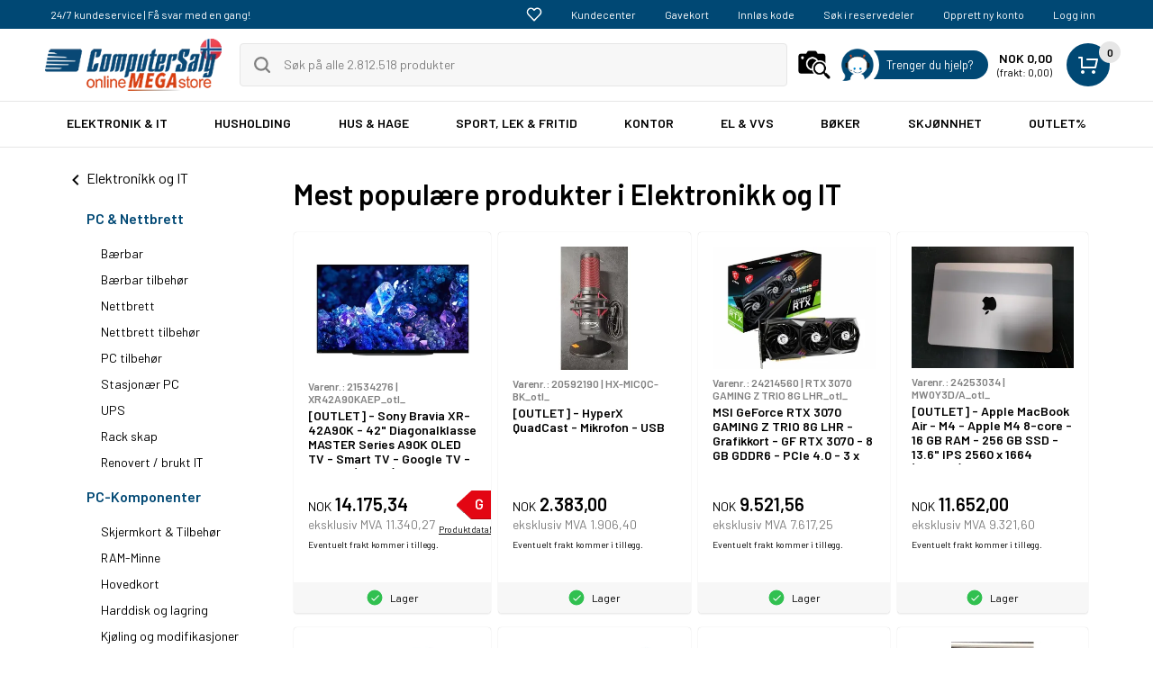

--- FILE ---
content_type: text/html; charset=utf-8
request_url: https://www.computersalg.no/sub/5533/elektronikk-og-it
body_size: 69052
content:





<!DOCTYPE html>
<html class="no-js responsive " lang="nb" id="htmlmastertagid" controller="p" data-siteid="1" data-frontendid="2" data-styleversionid="3" data-fgfdsarew="c91507f1-4ee1-4e5f-8c85-9a1e3af160c2:66c41d0f6e804a6cb7edc3e9945a2cf8">
<head>

     <meta name="google-site-verification" content="iAC8kiCE2mPFft_0ZaEjTx9HmgTJ-WxUMQPpIkQlZMg" />



                <script src='https://www.google.com/recaptcha/api.js?render=6LcFVZ4UAAAAAAmvSoKqtMBSyTkd5OG0tMOSJe6a'></script>
        <script type="text/javascript">
            window.addEventListener('CookieInformationConsentGiven', function (event) {
            }, false);
        </script>






    <!-- Google Tag Manager -->
    <noscript><iframe src='https://gtm.computersalg.no/ns.html?id=GTM-WLK3FM' height='0' width='0' style='display:none;visibility:hidden'></iframe></noscript>


    <script async src="https://securepubads.g.doubleclick.net/tag/js/gpt.js"></script>

    <script>

        window.dataLayer = window.dataLayer || [];

        function gtag() { dataLayer.push(arguments); }

        // Set default consent to 'denied' as a placeholder

        // Determine actual values based on customer's own requirements

        gtag('consent', 'default', {

            'ad_storage': 'denied',

            'ad_user_data': 'denied',

            'ad_personalization': 'denied',

            'analytics_storage': 'denied',

            'wait_for_update': 500

        });

        gtag('set', 'ads_data_redaction', true);

    </script>


    <!-- Google Tag Manager -->
    <!-- Google Tag Manager -->
<script>(function(w,d,s,l,i){w[l]=w[l]||[];w[l].push({'gtm.start':new Date().getTime(),event:'gtm.js'});var f=d.getElementsByTagName(s)[0],j=d.createElement(s),dl=l!='dataLayer'?'&l='+l:'';j.async=true;j.src='https://gtm.computersalg.no/gtm.js?st='+i+dl+'';f.parentNode.insertBefore(j,f);})(window,document,'script','dataLayer','WLK3FM');</script>
<!-- End Google Tag Manager -->
    <!-- End Google Tag Manager -->










            <meta charset="utf-8" />
            <meta name="facebookpixelid" content="817493075637761" />
            <meta name="googleadsconversionid" content="766278775" />
                <meta name="description" content="" />
                <meta property="og:description" content="" />
                <meta name="keywords" content="" />
                <meta name="title" content="Elektronikk og IT" />
                <meta property="og:title" content="Elektronikk og IT" />
                <title>Elektronikk og IT</title>
            <meta name="viewport" content="width=device-width, user-scalable=no" />
                <link rel="canonical" href="https://www.computersalg.no/sub/5533/elektronikk-og-it" />
                <meta property="og:url" content="https://www.computersalg.no/sub/5533/elektronikk-og-it" />
                    <meta property="og:image" content="https://d.computersalg.dk/logo/CS-logo/CSdk15logo-square_300px.png" />
                <meta property="og:type" content="article" />



    <script>
        window.cookieconsent_options = {
    learnMore: 'Les mer',
            link: '/private-policy',
            message: 'ComputerSalg.no bruker cookies for å huske deg og dine innstillinger. Denne informasjonen deles med tredjepart.',
            dismiss: 'OK.'
        };
    </script>

            <link rel="apple-touch-icon-precomposed" sizes="152x152" href="/Content/favicon/1/apple-touch-icon-152x152.png?v=2026012806">
            <link rel="apple-touch-icon-precomposed" sizes="144x144" href="/Content/favicon/1/apple-touch-icon-144x144.png?v=2026012806">
            <link rel="apple-touch-icon-precomposed" sizes="120x120" href="/Content/favicon/1/apple-touch-icon-120x120.png?v=2026012806">
            <link rel="apple-touch-icon-precomposed" sizes="114x114" href="/Content/favicon/1/apple-touch-icon-114x114.png?v=2026012806">
            <link rel="apple-touch-icon-precomposed" sizes="72x72" href="/Content/favicon/1/favicon-32x32.png?v=2026012806">
            <link rel="apple-touch-icon-precomposed" href="/Content/favicon/1/apple-touch-icon-57x57.png?v=2026012806">
            <link rel="icon" href="/Content/favicon/1/favicon-32x32.png?v=2026012806" sizes="32x32">
            <link rel="shortcut address bar icon" href="/Content/favicon/1/favicon.ico?v=2026012806" />






            <link rel="preconnect" href="https://fonts.gstatic.com" crossorigin>
            <link rel="preconnect" href="https://fonts.googleapis.com">
            <link rel="preload" as="style" href="https://fonts.googleapis.com/css2?family=Barlow:wght@400;600&amp;display=swap" />
            <link rel="stylesheet" href="https://fonts.googleapis.com/css2?family=Barlow:wght@400;600&amp;display=swap" media="print" onload="this.media='all'" />
            <noscript>
                <link rel="stylesheet" href="https://fonts.googleapis.com/css2?family=Barlow:wght@400;600&amp;display=swap" />

            </noscript>
            <link rel="stylesheet" href="/content/themes/base/minified/jquery-ui.min.css" />
<link rel="stylesheet" href="/Content/v3/dist/styles-default-v3.css?v=rWWg-Rd5bBXkot1_OQ7Tx-BnfIHv79sm_9tWov9fRDg1">
<link rel="stylesheet" href="/Content/v3/dist/fancybox.css?v=-Vw95uEqMKyziTxBFmUveF9lTWG6_EGXu3KgHEuzf1w1">

    <link href='https://fonts.googleapis.com/css?family=PT+Sans:400,700' rel='stylesheet' type='text/css'>
    <link href='/api/dyncss/getdyncss?callId=2026012806' rel='stylesheet' type='text/css'>

    <style>
            @font-face {
                font-family: 'Formula Condensed';
                src: url('/fonts/FormulaCondensedBold.otf') format('opentype');
                font-weight: bold;
                font-style: normal;
                font-display: swap;
            }
    </style>

    <script type="text/javascript">
         var csitemdatamodel = {"CsOrderSessionId":"BOT8DA75544BF344C8996517F7F08DB0E59","Items":[],"BasketSum":0.0,"BasketItemIdList":"","Currency":"NOK","MarketId":"4","BasketItemQty":0}
    </script>


        <!-- Global site tag (gtag.js) - Google Ads: 712742209 -->
        <script async src="https://www.googletagmanager.com/gtag/js?id=AW-712742209"></script>
        <script>

            window.addEventListener('CookieInformationConsentGiven', function (event) {

                if (CookieInformation.getConsentGivenFor('cookie_cat_statistic') && CookieInformation.getConsentGivenFor('cookie_cat_marketing')) {

                    window.dataLayer = window.dataLayer || [];
                    window.sliderloaders = window.sliderloaders || [];

                    function gtag() { dataLayer.push(arguments); }

                    gtag('js', new Date());

                    gtag('config', 'AW-712742209');

                }

            }, false);





        </script>





</head>



<body class="" data-clientisinternal=false data-csviewsource="default">
            <div id="MasterParentContainer">

                <div data-js-notification-global></div>
                <div class="u-hide-visually">
                    <svg xmlns="http://www.w3.org/2000/svg" xmlns:xlink="http://www.w3.org/1999/xlink"><defs><style>
    .sprite-symbol-usage {display: none;}
    .sprite-symbol-usage:target {display: inline;}
  </style><symbol viewBox="0 0 24 24" fill="none" id="account">
<path d="M20 21V19C20 17.9391 19.5786 16.9217 18.8284 16.1716C18.0783 15.4214 17.0609 15 16 15H8C6.93913 15 5.92172 15.4214 5.17157 16.1716C4.42143 16.9217 4 17.9391 4 19V21" stroke="black" stroke-width="2" stroke-linecap="round" stroke-linejoin="round" />
<path d="M12 11C14.2091 11 16 9.20914 16 7C16 4.79086 14.2091 3 12 3C9.79086 3 8 4.79086 8 7C8 9.20914 9.79086 11 12 11Z" stroke="black" stroke-width="2" stroke-linecap="round" stroke-linejoin="round" />
</symbol><symbol viewBox="0 0 16 16" fill="none" id="add">
<path d="M8.5 15.5C12.366 15.5 15.5 12.366 15.5 8.5C15.5 4.63401 12.366 1.5 8.5 1.5C4.63401 1.5 1.5 4.63401 1.5 8.5C1.5 12.366 4.63401 15.5 8.5 15.5Z" stroke="black" stroke-linecap="round" stroke-linejoin="round" />
<path d="M8.5 4.5V12.5" stroke="black" stroke-linecap="round" stroke-linejoin="round" />
<path d="M4.5 8.5H12.5" stroke="black" stroke-linecap="round" stroke-linejoin="round" />
</symbol><symbol viewBox="0 0 24 24" fill="none" id="arrow-down">
<path d="M6 9L12 15L18 9" stroke="black" stroke-width="2" stroke-linecap="round" stroke-linejoin="round" />
</symbol><symbol viewBox="0 0 8 14" fill="none" id="arrow-slider">
<path d="M1 13L7 7L1 1" stroke="black" stroke-width="2" stroke-linecap="round" stroke-linejoin="round" />
</symbol><symbol viewBox="0 0 56 32" fill="none" id="arrow-slider-2">
<g filter="url(#arrow-slider-2_filter0_i)">
<path d="M15.8066 0.5436C16.1849 0.194428 16.6847 0 17.2041 0H53.961C55.0871 0 56 0.895431 56 2C56 3.10457 56 30 56 30C56 31.1046 55.0871 32 53.961 32H17.2041C16.6847 32 16.1849 31.8056 15.8066 31.4564L0.641543 17.4564C-0.213847 16.6667 -0.213848 15.3333 0.641542 14.5436L15.8066 0.5436Z" fill="white" />
</g>
<g filter="url(#arrow-slider-2_filter1_i)">
<path d="M15.8066 0.5436C16.1849 0.194428 16.6847 2.98023e-08 17.2041 2.98023e-08H37.961C39.0871 2.98023e-08 43 0 43 0V32C43 32 39.0871 32 37.961 32H17.2041C16.6847 32 16.1849 31.8056 15.8066 31.4564L0.641543 17.4564C-0.213847 16.6667 -0.213848 15.3333 0.641542 14.5436L15.8066 0.5436Z" fill="#009640" />
</g>
<path d="M28.4245 21C28.3178 21 28.2485 20.9467 28.2165 20.84L27.6885 19.128C27.6672 19.0853 27.6405 19.064 27.6085 19.064H23.3845C23.3525 19.064 23.3258 19.0853 23.3045 19.128L22.7765 20.84C22.7445 20.9467 22.6752 21 22.5685 21H20.9685C20.9045 21 20.8565 20.984 20.8245 20.952C20.7925 20.9093 20.7872 20.8507 20.8085 20.776L24.2805 9.96C24.3125 9.85333 24.3818 9.8 24.4885 9.8H26.4885C26.5952 9.8 26.6645 9.85333 26.6965 9.96L30.1845 20.776C30.1952 20.7973 30.2005 20.824 30.2005 20.856C30.2005 20.952 30.1418 21 30.0245 21H28.4245ZM23.8005 17.512C23.7898 17.576 23.8112 17.608 23.8645 17.608H27.1125C27.1765 17.608 27.1978 17.576 27.1765 17.512L25.5285 12.152C25.5178 12.1093 25.5018 12.088 25.4805 12.088C25.4592 12.088 25.4432 12.1093 25.4325 12.152L23.8005 17.512Z" fill="white" />
<path d="M51.3278 10C51.2611 10 51.2178 9.96667 51.1978 9.9L50.8678 8.83C50.8545 8.80333 50.8378 8.79 50.8178 8.79H48.1778C48.1578 8.79 48.1411 8.80333 48.1278 8.83L47.7978 9.9C47.7778 9.96667 47.7345 10 47.6678 10H46.6678C46.6278 10 46.5978 9.99 46.5778 9.97C46.5578 9.94333 46.5545 9.90667 46.5678 9.86L48.7378 3.1C48.7578 3.03333 48.8011 3 48.8678 3H50.1178C50.1845 3 50.2278 3.03333 50.2478 3.1L52.4278 9.86C52.4345 9.87333 52.4378 9.89 52.4378 9.91C52.4378 9.97 52.4011 10 52.3278 10H51.3278ZM48.4378 7.82C48.4311 7.86 48.4445 7.88 48.4778 7.88H50.5078C50.5478 7.88 50.5611 7.86 50.5478 7.82L49.5178 4.47C49.5111 4.44333 49.5011 4.43 49.4878 4.43C49.4745 4.43 49.4645 4.44333 49.4578 4.47L48.4378 7.82Z" fill="#808080" />
<path d="M49.5036 29.08C49.0036 29.08 48.5636 28.9833 48.1836 28.79C47.8036 28.59 47.5103 28.31 47.3036 27.95C47.0969 27.59 46.9936 27.1767 46.9936 26.71V24.29C46.9936 23.8167 47.0969 23.4033 47.3036 23.05C47.5103 22.69 47.8036 22.4133 48.1836 22.22C48.5636 22.02 49.0036 21.92 49.5036 21.92C49.9969 21.92 50.4303 22.0167 50.8036 22.21C51.1836 22.4033 51.4769 22.6667 51.6836 23C51.8903 23.3333 51.9936 23.71 51.9936 24.13V24.21C51.9936 24.2433 51.9803 24.2733 51.9536 24.3C51.9336 24.32 51.9069 24.33 51.8736 24.33H50.9636C50.9303 24.33 50.9003 24.32 50.8736 24.3C50.8536 24.2733 50.8436 24.2433 50.8436 24.21V24.16C50.8436 23.8 50.7203 23.5033 50.4736 23.27C50.2336 23.0367 49.9103 22.92 49.5036 22.92C49.0969 22.92 48.7703 23.0433 48.5236 23.29C48.2769 23.53 48.1536 23.85 48.1536 24.25V26.75C48.1536 27.15 48.2836 27.4733 48.5436 27.72C48.8036 27.96 49.1403 28.08 49.5536 28.08C49.9536 28.08 50.2669 27.9767 50.4936 27.77C50.7269 27.5567 50.8436 27.2667 50.8436 26.9V26.28C50.8436 26.2467 50.8269 26.23 50.7936 26.23H49.5636C49.5303 26.23 49.5003 26.22 49.4736 26.2C49.4536 26.1733 49.4436 26.1433 49.4436 26.11V25.37C49.4436 25.3367 49.4536 25.31 49.4736 25.29C49.5003 25.2633 49.5303 25.25 49.5636 25.25H51.8736C51.9069 25.25 51.9336 25.2633 51.9536 25.29C51.9803 25.31 51.9936 25.3367 51.9936 25.37V26.65C51.9936 27.4167 51.7669 28.0133 51.3136 28.44C50.8669 28.8667 50.2636 29.08 49.5036 29.08Z" fill="#808080" />
<path d="M49.5 18.5001L49.5 13.5001" stroke="#808080" stroke-linecap="round" stroke-linejoin="round" />
<path d="M47.5 15.5L49.5 13.5L51.5 15.5" stroke="#808080" stroke-linecap="round" stroke-linejoin="round" />
<defs>
<filter id="arrow-slider-2_filter0_i" x="0" y="0" width="56" height="32" filterUnits="userSpaceOnUse" color-interpolation-filters="sRGB">
<feFlood flood-opacity="0" result="BackgroundImageFix"></feFlood>
<feBlend mode="normal" in="SourceGraphic" in2="BackgroundImageFix" result="shape"></feBlend>
<feColorMatrix in="SourceAlpha" type="matrix" values="0 0 0 0 0 0 0 0 0 0 0 0 0 0 0 0 0 0 127 0" result="hardAlpha"></feColorMatrix>
<feOffset dy="-1"></feOffset>
<feComposite in2="hardAlpha" operator="arithmetic" k2="-1" k3="1"></feComposite>
<feColorMatrix type="matrix" values="0 0 0 0 0 0 0 0 0 0 0 0 0 0 0 0 0 0 0.2 0"></feColorMatrix>
<feBlend mode="normal" in2="shape" result="effect1_innerShadow"></feBlend>
</filter>
<filter id="arrow-slider-2_filter1_i" x="0" y="0" width="43" height="32" filterUnits="userSpaceOnUse" color-interpolation-filters="sRGB">
<feFlood flood-opacity="0" result="BackgroundImageFix"></feFlood>
<feBlend mode="normal" in="SourceGraphic" in2="BackgroundImageFix" result="shape"></feBlend>
<feColorMatrix in="SourceAlpha" type="matrix" values="0 0 0 0 0 0 0 0 0 0 0 0 0 0 0 0 0 0 127 0" result="hardAlpha"></feColorMatrix>
<feOffset dy="-1"></feOffset>
<feComposite in2="hardAlpha" operator="arithmetic" k2="-1" k3="1"></feComposite>
<feColorMatrix type="matrix" values="0 0 0 0 0 0 0 0 0 0 0 0 0 0 0 0 0 0 0.2 0"></feColorMatrix>
<feBlend mode="normal" in2="shape" result="effect1_innerShadow"></feBlend>
</filter>
</defs>
</symbol><symbol viewBox="0 0 595.28 841.89" id="arrow2">
<g>
	<path d="M460.26,429.03c-1.59,0-3.17,0-4.76,0c-112.17,0-224.34,0-336.51-0.01c-1.74,0-3.51,0.02-5.23-0.2
		c-3.97-0.51-6.83-3.78-6.83-7.64c-0.01-3.87,2.8-7.13,6.8-7.68c1.72-0.24,3.48-0.18,5.23-0.18c112.17-0.01,224.34-0.01,336.51-0.01
		c1.59,0,3.18,0,5.82,0c-1.57-1.63-2.44-2.58-3.34-3.49c-14.11-14.12-28.23-28.24-42.34-42.36c-0.97-0.97-1.98-1.93-2.76-3.04
		c-2.24-3.19-1.83-7.18,0.88-9.91c2.65-2.67,6.77-3.09,9.92-0.92c1.02,0.7,1.91,1.6,2.79,2.48c19.71,19.64,39.4,39.3,59.1,58.95
		c3.85,3.84,3.92,8.37,0.11,12.19c-19.86,19.84-39.74,39.67-59.63,59.48c-4.28,4.26-9.06,4.67-12.45,1.15
		c-3.33-3.45-2.9-8.01,1.25-12.16c14.28-14.31,28.58-28.6,42.88-42.88c0.96-0.96,2.08-1.76,3.12-2.64
		C460.64,429.78,460.45,429.4,460.26,429.03z" />
</g>
</symbol><symbol viewBox="0 0 24 24" id="back"><path d="M15.41 16.59L10.83 12l4.58-4.59L14 6l-6 6 6 6 1.41-1.41z" /><path fill="none" d="M0 0h24v24H0V0z" /></symbol><symbol viewBox="0 0 20 20" id="ball">
    <!-- Generator: sketchtool 50.2 (55047) - http://www.bohemiancoding.com/sketch -->
    <title>FBAC4895-B52C-4E03-B099-A6A8F8B8017B</title>
    <desc>Created with sketchtool.</desc>
    <defs></defs>
    <g id="ball_PRODUKTLISTE" stroke="none" stroke-width="1" fill="none" fill-rule="evenodd">
        <g id="ball_MENU" transform="translate(-25.000000, -292.000000)" fill="#111111" fill-rule="nonzero">
            <g id="ball_ball-soccer" transform="translate(25.000000, 292.000000)">
                <path d="M10,0 C4.48583333,0 0,4.48583333 0,10 C0,15.5141667 4.48583333,20 10,20 C15.5141667,20 20,15.5141667 20,10 C20,4.48583333 15.5141667,0 10,0 Z M8.33083333,18.165 L7.245,14.6416667 C7.13583333,14.2875 6.78833333,14.035 6.43583333,14.0541667 L2.75916667,14.11 C2.21333333,13.1525 1.85,12.0783333 1.72166667,10.9333333 L4.7325,8.815 C5.03583333,8.60166667 5.16166667,8.21333333 5.04166667,7.86333333 L3.85583333,4.39 C4.61166667,3.56333333 5.5275,2.88916667 6.55916667,2.41916667 L9.5,4.625 C9.64833333,4.73666667 9.82416667,4.79166667 10,4.79166667 C10.1758333,4.79166667 10.3516667,4.73666667 10.5,4.625 L13.4408333,2.41916667 C14.4725,2.88916667 15.3891667,3.56333333 16.1441667,4.39 L14.9566667,7.86333333 C14.8366667,8.21333333 14.9625,8.60166667 15.2658333,8.815 L18.2766667,10.9333333 C18.1483333,12.0791667 17.785,13.1525 17.2391667,14.11 L13.5625,14.0541667 C13.185,14.0408333 12.8625,14.2883333 12.7533333,14.6416667 L11.6675,18.165 C11.1291667,18.275 10.5716667,18.3333333 10,18.3333333 C9.42833333,18.3333333 8.87083333,18.275 8.33083333,18.165 Z" id="ball_Shape" />
                <path d="M12.4125,12.8725 L14.0791667,9.53916667 C14.2591667,9.17833333 14.1558333,8.74166667 13.8341667,8.5 L10.5008333,6 C10.205,5.77666667 9.79666667,5.77666667 9.50083333,6 L6.1675,8.5 C5.845,8.74166667 5.7425,9.17833333 5.9225,9.53916667 L7.58916667,12.8725 C7.72916667,13.155 8.0175,13.3333333 8.33333333,13.3333333 L11.6666667,13.3333333 C11.9825,13.3333333 12.2708333,13.155 12.4125,12.8725 Z" id="ball_Shape" />
            </g>
        </g>
    </g>
</symbol><symbol viewBox="0 0 24 24" fill="none" id="basket">
<path d="M2 3C1.44772 3 1 3.44772 1 4C1 4.55228 1.44772 5 2 5V3ZM5 4H6C6 3.44772 5.55228 3 5 3V4ZM5 15H4C4 15.5523 4.44772 16 5 16V15ZM20 15V16C20.4687 16 20.8745 15.6745 20.9762 15.2169L20 15ZM22 6L22.9762 6.21693C23.042 5.92083 22.9698 5.61087 22.78 5.37427C22.5902 5.13767 22.3033 5 22 5V6ZM11 5C10.4477 5 10 5.44772 10 6C10 6.55228 10.4477 7 11 7V5ZM2 5H5V3H2V5ZM4 4V15H6V4H4ZM5 16H20V14H5V16ZM20.9762 15.2169L22.9762 6.21693L21.0238 5.78307L19.0238 14.7831L20.9762 15.2169ZM22 5H11V7H22V5ZM6 20V22C7.10457 22 8 21.1046 8 20H6ZM6 20H4C4 21.1046 4.89543 22 6 22V20ZM6 20V18C4.89543 18 4 18.8954 4 20H6ZM6 20H8C8 18.8954 7.10457 18 6 18V20ZM18 20V22C19.1046 22 20 21.1046 20 20H18ZM18 20H16C16 21.1046 16.8954 22 18 22V20ZM18 20V18C16.8954 18 16 18.8954 16 20H18ZM18 20H20C20 18.8954 19.1046 18 18 18V20Z" fill="white" />
</symbol><symbol viewBox="0 0 24 24" fill="none" id="basket-black">
<path d="M2 3C1.44772 3 1 3.44772 1 4C1 4.55228 1.44772 5 2 5V3ZM5 4H6C6 3.44772 5.55228 3 5 3V4ZM5 15H4C4 15.5523 4.44772 16 5 16V15ZM20 15V16C20.4687 16 20.8745 15.6745 20.9762 15.2169L20 15ZM22 6L22.9762 6.21693C23.042 5.92083 22.9698 5.61087 22.78 5.37427C22.5902 5.13767 22.3033 5 22 5V6ZM11 5C10.4477 5 10 5.44772 10 6C10 6.55228 10.4477 7 11 7V5ZM2 5H5V3H2V5ZM4 4V15H6V4H4ZM5 16H20V14H5V16ZM20.9762 15.2169L22.9762 6.21693L21.0238 5.78307L19.0238 14.7831L20.9762 15.2169ZM22 5H11V7H22V5ZM6 20V22C7.10457 22 8 21.1046 8 20H6ZM6 20H4C4 21.1046 4.89543 22 6 22V20ZM6 20V18C4.89543 18 4 18.8954 4 20H6ZM6 20H8C8 18.8954 7.10457 18 6 18V20ZM18 20V22C19.1046 22 20 21.1046 20 20H18ZM18 20H16C16 21.1046 16.8954 22 18 22V20ZM18 20V18C16.8954 18 16 18.8954 16 20H18ZM18 20H20C20 18.8954 19.1046 18 18 18V20Z" fill="black" />
</symbol><symbol viewBox="0 0 20 20" id="beauty">
<g id="beauty_Lag_1-2">
	<path d="M15,19.5H5c0-0.1,0-0.1,0-0.1C4,17.2,3.1,15,2.1,12.8c-0.4-1-0.6-2-0.4-3.1c0.2-1.3,1-2.1,2.1-2.7C5.1,6.4,6.5,6,8,5.7
		c0.1,0,0.2-0.1,0.2-0.2c0-0.2,0-0.4,0-0.7c-0.4,0-0.8,0-1.2,0c-0.2,0-0.3-0.1-0.4-0.3C6.2,3.8,6.2,3.1,6.2,2.3
		c0-0.6,0.2-1.2,0.6-1.8h6.8c0.3,0.5,0.5,1.2,0.5,1.8c0,0.8-0.1,1.5-0.4,2.3c-0.1,0.2-0.2,0.3-0.5,0.3c-0.4,0-0.7,0-1.1,0
		c0,0.2,0,0.4,0,0.6c0,0.3,0,0.4,0.3,0.4c1.4,0.3,2.7,0.7,3.9,1.4c0.8,0.4,1.4,1,1.7,1.9c0.1,0.2,0.2,0.5,0.2,0.7v1.6
		c-0.1,0.5-0.2,0.9-0.4,1.4c-0.4,1-0.8,1.9-1.3,2.9C16.1,16.9,15.6,18.2,15,19.5z M9.9,8.9c-0.6,0-1-0.1-1.5-0.1
		c-1.2,0-2.4,0-3.6-0.1C4.4,8.7,4.2,8.9,4,9.1c-0.7,0.9-0.7,2-0.3,3c0.6,1.4,1.3,2.7,2,4.1c0.2,0.5,0.6,0.8,1.1,1
		c0.6,0.2,1.3,0.1,2,0.1c0.6,0,1.2-0.1,1.7-0.1c0.6,0,1.1,0.1,1.7,0.1c1,0,1.8-0.3,2.2-1.2c0.7-1.3,1.3-2.6,1.9-3.9
		c0.4-0.9,0.5-1.8,0.1-2.7c-0.2-0.4-0.4-0.7-0.7-0.9c-0.1-0.1-0.4,0-0.7,0c-1.3,0.1-2.6,0.1-4,0.2c-0.2,0-0.3,0-0.4,0
		c-0.1,1.8-0.2,3.5-0.3,5.3c-0.1,1.3-0.9,2.2-1.9,2.9c-0.3-0.5-0.3-0.4,0-0.8c0.5-0.5,1-1.1,1.2-1.9c0.1-0.5,0.1-1,0.2-1.5
		C9.8,11.6,9.8,10.3,9.9,8.9z M10.5,6.8L10.5,6.8c0.3,0.1,0.6,0.2,0.9,0.2C12.6,7,13.8,7.3,15,7.8c0.9,0.5,1.6,1.1,1.9,2.2
		c0.2,0.9,0.1,1.8-0.3,2.6c-0.7,1.5-1.4,2.9-2.1,4.4c-0.4,0.8-1.1,1.2-1.9,1.2c-0.8,0-1.6-0.1-2.4-0.1c-0.9,0-1.8,0.1-2.7,0.1
		c-0.8,0-1.4-0.3-1.8-1c-0.6-1.2-1.2-2.4-1.8-3.6c-0.3-0.7-0.6-1.4-0.8-2.2C3,10.2,3.3,8.9,4.5,8.2c1.1-0.7,2.3-1,3.6-1.2
		C8.7,7,9.2,6.9,9.8,6.8C9.7,6.5,9.2,6.9,9.2,6.5c-0.3,0-0.7-0.1-0.9,0c-1.1,0.3-2.1,0.6-3.1,1C4.4,7.7,3.7,8,3.3,8.6
		c-0.8,0.9-0.8,2-0.5,3.1C3,12.5,3.4,13.2,3.7,14c0.5,1.2,1.1,2.5,1.6,3.7c0.2,0.6,0.6,0.9,1.3,0.9c2.2,0,4.5,0,6.7,0
		c0.8,0,1.3-0.4,1.6-1c0.5-1.3,1.1-2.5,1.6-3.8c0.4-0.9,0.8-1.7,0.9-2.7c0.1-0.9-0.2-2.1-1.1-2.8c-0.9-0.5-1.8-1-2.8-1.2
		c-0.7-0.2-1.4-0.3-2.2-0.5c-0.1,0-0.3,0.1-0.4,0.1l0,0.1L10.5,6.8z M9.8,7.3C8.1,7.3,6.5,7.5,5,8.3c0.7,0.1,1.4,0.1,2.1,0.1
		c0.8,0,1.6,0,2.4,0.1c0.2,0,0.3,0,0.3-0.2C9.8,8,9.8,7.6,9.8,7.3z M10.5,8.5l4.4-0.2l0-0.1c-1.4-0.7-2.9-0.9-4.4-1L10.5,8.5z
		 M7.7,4.2C7.5,3.1,7.5,2,7.7,1C7.2,0.9,7.2,0.9,7.1,1.3C6.8,2.2,6.9,3,7.1,3.9C7.2,4.3,7.2,4.3,7.7,4.2z M11.2,4.8H9.1v0.7h2.1
		L11.2,4.8z" />
</g>
</symbol><symbol viewBox="0 0 16 16" fill="none" id="bin">
<path d="M2 3.5L3 14.5H13L14 3.5H2Z" stroke="black" stroke-linecap="round" stroke-linejoin="round" />
<path d="M6.5 11.5L6.5 6.5" stroke="black" stroke-linecap="round" stroke-linejoin="round" />
<path d="M9.5 11.5L9.5 6.5" stroke="black" stroke-linecap="round" stroke-linejoin="round" />
<path d="M1 3.5H15" stroke="black" stroke-linecap="round" stroke-linejoin="round" />
<path d="M9.5 0.5H6.5C5.39543 0.5 4.5 1.39543 4.5 2.5V3.5H11.5V2.5C11.5 1.39543 10.6046 0.5 9.5 0.5Z" stroke="black" stroke-linecap="round" stroke-linejoin="round" />
</symbol><symbol viewBox="0 0 17 20" id="book">
    <!-- Generator: sketchtool 50.2 (55047) - http://www.bohemiancoding.com/sketch -->
    <title>706D6907-81E1-46A2-B8F9-7B702A1EF2C7</title>
    <desc>Created with sketchtool.</desc>
    <defs></defs>
    <g id="book_PRODUKTLISTE" stroke="none" stroke-width="1" fill="none" fill-rule="evenodd">
        <g id="book_MENU" transform="translate(-26.000000, -443.000000)" fill="#111111" fill-rule="nonzero">
            <g id="book_book-bookmark-2" transform="translate(26.000000, 443.000000)">
                <path d="M16.15,0 L2.55,0 C1.1441,0 0,1.12166667 0,2.5 L0,17.0833333 C0,18.6916667 1.3345,20 2.975,20 L16.15,20 C16.62005,20 17,19.6266667 17,19.1666667 L17,0.833333333 C17,0.373333333 16.62005,0 16.15,0 Z M7.65,1.66666667 L12.75,1.66666667 L12.75,9.16666667 L10.2,7.5 L7.65,9.16666667 L7.65,1.66666667 Z M15.3,18.3333333 L2.975,18.3333333 C2.27205,18.3333333 1.7,17.7725 1.7,17.0833333 C1.7,16.3941667 2.27205,15.8333333 2.975,15.8333333 L15.3,15.8333333 L15.3,18.3333333 Z" id="book_Shape" />
            </g>
        </g>
    </g>
</symbol><symbol viewBox="0 0 22 20" id="cart">
    <!-- Generator: sketchtool 50.2 (55047) - http://www.bohemiancoding.com/sketch -->
    <title>6A870209-E7F5-44F5-A66F-09E20C85A0DC</title>
    <desc>Created with sketchtool.</desc>
    <defs></defs>
    <g id="cart_PRODUKTLISTE" stroke="none" stroke-width="1" fill="none" fill-rule="evenodd" stroke-linecap="round" stroke-linejoin="round">
        <g id="cart_PRODUKTLISTE---mobile" transform="translate(-333.000000, -20.000000)" stroke="#FFFFFF" stroke-width="2">
            <g id="cart_MOBILE-HEADER-m-search">
                <g id="cart_cart-simple" transform="translate(334.000000, 21.000000)">
                    <polyline id="cart_Shape" points="3.88193202 3.25 20 3.25 17.5134168 13 5.49194991 13 2.57602862 0 0 0" />
                    <circle id="cart_Oval" cx="6.5" cy="16.5" r="1.5" />
                    <circle id="cart_Oval" cx="16.5" cy="16.5" r="1.5" />
                </g>
            </g>
        </g>
    </g>
</symbol><symbol viewBox="0 0 24 24" fill="none" id="chat">
<path d="M21 11.5C21.0034 12.8199 20.6951 14.1219 20.1 15.3C19.3944 16.7118 18.3098 17.8992 16.9674 18.7293C15.6251 19.5594 14.0782 19.9994 12.5 20C11.1801 20.0035 9.87812 19.6951 8.7 19.1L3 21L4.9 15.3C4.30493 14.1219 3.99656 12.8199 4 11.5C4.00061 9.92179 4.44061 8.37488 5.27072 7.03258C6.10083 5.69028 7.28825 4.6056 8.7 3.90003C9.87812 3.30496 11.1801 2.99659 12.5 3.00003H13C15.0843 3.11502 17.053 3.99479 18.5291 5.47089C20.0052 6.94699 20.885 8.91568 21 11V11.5Z" stroke="currentColor" stroke-width="2" stroke-linecap="round" stroke-linejoin="round" />
</symbol><symbol viewBox="0 0 20 20" fill="none" id="check">
<path fill-rule="evenodd" clip-rule="evenodd" d="M7.50004 13.5L4.00004 10L2.83337 11.1667L7.50004 15.8334L17.5 5.83335L16.3334 4.66669L7.50004 13.5Z" fill="#004874" />
</symbol><symbol viewBox="0 0 20 20" fill="none" id="check-green">
<path fill-rule="evenodd" clip-rule="evenodd" d="M0 10C0 15.514 4.486 20 10 20C15.514 20 20 15.514 20 10C20 4.486 15.514 0 10 0C4.486 0 0 4.486 0 10ZM15.2071 8.20711C15.5976 7.81658 15.5976 7.18342 15.2071 6.79289C14.8166 6.40237 14.1834 6.40237 13.7929 6.79289L9 11.5858L6.70711 9.29289C6.31658 8.90237 5.68342 8.90237 5.29289 9.29289C4.90237 9.68342 4.90237 10.3166 5.29289 10.7071L8.29289 13.7071C8.68342 14.0976 9.31658 14.0976 9.70711 13.7071L15.2071 8.20711Z" fill="#31C050" />
</symbol><symbol viewBox="0 0 20 20" fill="none" id="check-yellow">
<path fill-rule="evenodd" clip-rule="evenodd" d="M0 10C0 15.514 4.486 20 10 20C15.514 20 20 15.514 20 10C20 4.486 15.514 0 10 0C4.486 0 0 4.486 0 10ZM15.2071 8.20711C15.5976 7.81658 15.5976 7.18342 15.2071 6.79289C14.8166 6.40237 14.1834 6.40237 13.7929 6.79289L9 11.5858L6.70711 9.29289C6.31658 8.90237 5.68342 8.90237 5.29289 9.29289C4.90237 9.68342 4.90237 10.3166 5.29289 10.7071L8.29289 13.7071C8.68342 14.0976 9.31658 14.0976 9.70711 13.7071L15.2071 8.20711Z" fill="#FFE920" />
</symbol><symbol viewBox="0 0 24 24" id="close"><path d="M19 6.41L17.59 5 12 10.59 6.41 5 5 6.41 10.59 12 5 17.59 6.41 19 12 13.41 17.59 19 19 17.59 13.41 12z" /><path d="M0 0h24v24H0z" fill="none" /></symbol><symbol viewBox="0 0 75 18" fill="none" id="cop">
  <g clip-path="url(#cop_clip0_2970:32883)">
    <path d="M13.5178 9.5706C13.7601 9.56027 13.9922 9.46936 14.1779 9.31206C14.3636 9.15476 14.4925 8.9399 14.5444 8.70101L16.1151 0.89281C16.1408 0.749373 16.1265 0.60157 16.074 0.465779C16.0271 0.328985 15.9362 0.211913 15.8158 0.133143C15.6954 0.0543727 15.5523 0.0184177 15.4093 0.0309838H2.60774C2.36797 0.0381025 2.13823 0.129671 1.95843 0.28979C1.76411 0.442536 1.63178 0.661569 1.58629 0.90575L1.52213 1.21891L4.0886 1.38454L5.37183 1.86333H1.3938L1.20132 2.82092L8.59276 3.0642L9.68864 3.47311H1.07043L0.859978 4.50834L13.3484 4.83443L13.4793 4.88361L12.9224 5.16829H0.731654L0.544302 6.09482L10.5818 6.3821L9.81183 6.78066H0.403146L0.200394 7.78483L7.40448 8.02293L6.51648 8.48878H0.0592386L0.0156086 8.70359C-0.0131611 8.84905 -0.00070849 8.99974 0.0515391 9.13839C0.0980756 9.27544 0.188875 9.39278 0.309395 9.47161C0.429915 9.55044 0.573183 9.58621 0.716255 9.57318L13.5178 9.5706ZM63.4306 -7.29859e-05H60.3662C59.4294 -7.29859e-05 58.9546 0.395901 58.7519 1.34055L58.2899 3.52746C58.218 3.74584 58.2092 3.98036 58.2647 4.20358C58.3201 4.42679 58.4375 4.62946 58.603 4.78785L59.7964 5.86707C60.0531 6.1 60.2019 6.25011 60.107 6.71596L59.7964 8.20668C59.7776 8.29239 59.7316 8.36958 59.6654 8.42656C59.5992 8.48353 59.5163 8.51719 59.4294 8.52243C59.3913 8.52311 59.3537 8.51459 59.3195 8.49758C59.2854 8.48057 59.2557 8.45557 59.2331 8.42466C59.2105 8.39376 59.1956 8.35784 59.1895 8.31992C59.1835 8.282 59.1866 8.24317 59.1984 8.20668L59.6065 6.27857H59.0368C58.1 6.27857 57.6252 6.67455 57.4224 7.61919L57.0118 9.57318H60.0916C61.0283 9.57318 61.516 9.17721 61.7059 8.23515L62.1525 6.07153C62.2756 5.45816 62.1653 5.17088 61.7315 4.7335L60.6074 3.59734C60.3354 3.323 60.2404 3.28159 60.3636 2.74845L60.6613 1.36643C60.673 1.28041 60.7149 1.20147 60.7795 1.144C60.844 1.08653 60.9268 1.05433 61.0129 1.05327C61.0506 1.05432 61.0876 1.06372 61.1213 1.08081C61.1549 1.09791 61.1844 1.12226 61.2077 1.15216C61.231 1.18205 61.2474 1.21674 61.2559 1.25378C61.2644 1.29081 61.2647 1.32927 61.2568 1.36643L60.8923 3.10561H61.4621C62.5323 3.10561 62.8865 2.55694 63.061 1.76499L63.4306 -7.29859e-05ZM75.0028 1.9151H72.5749C71.6381 1.9151 71.1633 2.31107 70.9606 3.25571L69.6286 9.57318H70.7553C70.9705 9.58 71.1845 9.53823 71.3817 9.45091C71.5788 9.36359 71.7541 9.23294 71.8948 9.06851L71.5303 10.7792C71.5227 10.8609 71.4849 10.9367 71.4246 10.9918C71.3643 11.0469 71.2858 11.0772 71.2044 11.0768C71.1687 11.0779 71.1332 11.0707 71.1007 11.0556C71.0683 11.0405 71.0397 11.018 71.0173 10.9899C70.9949 10.9618 70.9793 10.9289 70.9717 10.8937C70.9641 10.8585 70.9647 10.8219 70.9734 10.787L71.1094 10.1736H70.8374C69.8878 10.1736 69.4258 10.5696 69.2205 11.5142L69.0999 12.0733H71.5303C72.4645 12.0733 72.9393 11.6773 73.1446 10.7326L75.0028 1.93321V1.9151ZM72.5749 3.20913C72.586 3.12633 72.6264 3.05036 72.6887 2.9952C72.7509 2.94005 72.8308 2.9094 72.9137 2.90891C73.0882 2.90891 73.1703 3.03055 73.1292 3.20913L72.1027 8.10575C72.093 8.18809 72.0526 8.26363 71.9896 8.317C71.9267 8.37036 71.846 8.39755 71.7639 8.39303C71.5868 8.39303 71.5072 8.28433 71.5457 8.10575L72.5723 3.20913H72.5749ZM67.0775 9.57318H67.3521C68.2863 9.57318 68.7611 9.17721 68.9664 8.23515L70.7014 -7.29859e-05H70.4319C69.4951 -7.29859e-05 69.0203 0.395901 68.8176 1.34055L67.0775 9.57318ZM63.6898 4.62221C64.624 4.62221 65.1142 4.22624 65.3041 3.28159V3.21431C65.3172 3.12862 65.361 3.05075 65.4272 2.99543C65.4934 2.94011 65.5775 2.91117 65.6634 2.91409C65.8276 2.91409 65.8944 3.0642 65.8687 3.21431L65.5299 4.82926L64.2467 5.41675C63.7462 5.64967 63.1636 5.90848 62.9635 6.77031L62.3629 9.57318H63.2612C63.8438 9.57318 64.2236 9.5473 64.6163 9.09698L64.5239 9.57318H64.7805C65.7173 9.57318 66.1921 9.17721 66.3948 8.23515L67.7243 1.9151H65.2964C64.3596 1.9151 63.8848 2.31107 63.6821 3.25571L63.3972 4.62221H63.6898ZM64.8011 8.31538C64.7869 8.39095 64.7461 8.45879 64.6862 8.50636C64.6262 8.55394 64.5513 8.57803 64.4751 8.57419C64.4415 8.57842 64.4073 8.57439 64.3755 8.56244C64.3438 8.55049 64.3153 8.53098 64.2926 8.50557C64.27 8.48015 64.2537 8.44959 64.2453 8.41648C64.2368 8.38336 64.2364 8.34868 64.2441 8.31538L64.6111 6.53738C64.6804 6.23717 64.7343 6.05859 65.3297 5.78684L64.8011 8.31538Z" fill="#004874" />
    <path d="M22.8854 5.94989C21.9487 5.94989 21.461 6.34587 21.2711 7.29051L21.0812 8.20669C21.0632 8.29279 21.0174 8.37046 20.951 8.42757C20.8846 8.48469 20.8014 8.51804 20.7142 8.52243C20.6761 8.52311 20.6384 8.51459 20.6043 8.49758C20.5701 8.48057 20.5405 8.45557 20.5179 8.42466C20.4953 8.39376 20.4804 8.35784 20.4743 8.31992C20.4683 8.282 20.4713 8.24317 20.4832 8.20669L21.9358 1.36643C21.946 1.27929 21.9878 1.19904 22.0532 1.1412C22.1187 1.08336 22.203 1.05203 22.29 1.05327C22.3288 1.0524 22.3672 1.06039 22.4025 1.07665C22.4377 1.0929 22.4689 1.11701 22.4936 1.14714C22.5183 1.17728 22.5359 1.21266 22.5451 1.25064C22.5543 1.28862 22.5548 1.32821 22.5467 1.36643L22.1283 3.33594H22.6955C23.6323 3.33594 24.1071 2.93997 24.3124 1.99533L24.7333 -7.30189e-05H21.651C20.7142 -7.30189e-05 20.2394 0.395901 20.0367 1.34055L18.2992 9.57318H21.3789C22.3157 9.57318 22.7879 9.17721 22.9932 8.23516L23.468 5.94989H22.8854ZM52.5898 9.57318H52.8644C53.8011 9.57318 54.2759 9.17721 54.4787 8.23516L55.5361 3.18584C55.5611 3.11273 55.6062 3.04833 55.6662 3.00019C55.7262 2.95206 55.7986 2.92219 55.8749 2.91409C55.9087 2.91203 55.9426 2.91814 55.9736 2.93193C56.0046 2.94571 56.0319 2.96677 56.0533 2.99335C56.0746 3.01993 56.0894 3.05126 56.0963 3.08474C56.1032 3.11822 56.1021 3.15288 56.093 3.18584L55.7414 4.86549H55.9981C56.9348 4.86549 57.4096 4.46952 57.6124 3.52487L57.964 1.9151H57.0837C56.46 1.9151 56.1058 1.98239 55.726 2.32401L55.8081 1.9151H55.5361C54.5993 1.9151 54.1245 2.31107 53.9218 3.25571L52.5898 9.57318ZM52.2664 6.6202H51.9969C51.0473 6.6202 50.5854 7.01617 50.3826 7.96082L50.3005 8.33091C50.2862 8.40399 50.2471 8.46978 50.19 8.517C50.1329 8.56422 50.0612 8.58993 49.9874 8.58972C49.8129 8.58972 49.7307 8.47843 49.7436 8.33091L50.2184 6.11294H51.0473C51.9815 6.11294 52.4563 5.71697 52.6616 4.77232L53.2571 1.92545H50.8292C49.8924 1.92545 49.4176 2.32142 49.2149 3.26607L47.8829 9.58354H50.3133C51.2501 9.58354 51.7249 9.18756 51.9276 8.24551L52.2664 6.63055V6.6202ZM50.4211 5.1243L50.8292 3.20913C50.8454 3.12765 50.8895 3.0545 50.9538 3.00246C51.018 2.95043 51.0984 2.92282 51.1808 2.92444C51.2156 2.92183 51.2506 2.92824 51.2823 2.94306C51.314 2.95788 51.3415 2.98063 51.362 3.00914C51.3826 3.03765 51.3956 3.07099 51.3998 3.10599C51.404 3.14098 51.3993 3.17649 51.3861 3.20913L50.978 5.1243H50.4211ZM45.6731 2.92444H46.3122L45.1855 8.22998C45.1443 8.3863 45.1219 8.54705 45.1188 8.70877C45.1188 9.45931 45.6321 9.56801 46.2301 9.56801H46.9281C47.2038 9.55825 47.468 9.45433 47.6773 9.27329C47.8867 9.09224 48.0289 8.84482 48.0805 8.5716H47.4414C47.1848 8.5716 46.8434 8.5716 46.8434 8.09281C46.8452 8.01442 46.8547 7.9364 46.8717 7.85988L47.9162 2.90891H48.7247L48.9274 1.90992H48.1138L48.5194 -0.00524902H48.2499C47.3003 -0.00524902 46.8383 0.390725 46.6356 1.33537L46.5124 1.90992H45.8759L45.6706 2.90891L45.6731 2.92444ZM45.3883 1.9151H45.1316C44.1948 1.9151 43.7201 2.31107 43.5173 3.25571L42.4573 8.2895C42.4561 8.33023 42.4466 8.37026 42.4294 8.40713C42.4123 8.44401 42.3878 8.47693 42.3574 8.50386C42.3271 8.53079 42.2916 8.55116 42.2532 8.5637C42.2148 8.57624 42.1742 8.5807 42.134 8.57678C41.9569 8.57678 41.8619 8.48102 41.903 8.2895L43.2453 1.9151H42.9732C42.039 1.9151 41.5616 2.31107 41.3589 3.25571L39.9987 9.57318H41.2819C41.47 9.58243 41.6575 9.54503 41.828 9.46427C41.9985 9.38351 42.1467 9.26184 42.2597 9.10992L42.1648 9.57318H42.4214C43.3582 9.57318 43.833 9.17721 44.0357 8.23516L45.3883 1.9151ZM34.7656 12.0655H35.0377C35.9898 12.0655 36.4492 11.6695 36.6546 10.7249L36.8984 9.57318H37.7248C38.6615 9.57318 39.1363 9.17721 39.3391 8.23516L40.6685 1.9151H39.7882C39.162 1.9151 38.8104 1.98239 38.4306 2.32401L38.5127 1.9151H38.2406C37.3039 1.9151 36.8291 2.31107 36.6263 3.25571L34.7656 12.0551V12.0655ZM38.2406 3.21431C38.2518 3.1315 38.2922 3.05554 38.3544 3.00038C38.4167 2.94522 38.4966 2.91458 38.5794 2.91409C38.7565 2.91409 38.8361 3.03573 38.7976 3.21431L37.7248 8.2895C37.7219 8.33104 37.7108 8.37158 37.692 8.40869C37.6733 8.4458 37.6474 8.47874 37.6158 8.50554C37.5842 8.53234 37.5475 8.55246 37.5081 8.5647C37.4686 8.57694 37.4271 8.58105 37.386 8.57678C37.3502 8.58053 37.314 8.57495 37.281 8.56058C37.2479 8.54622 37.2191 8.52354 37.1972 8.49472C37.1753 8.4659 37.1611 8.4319 37.156 8.39597C37.1508 8.36004 37.1549 8.32338 37.1678 8.2895L38.2406 3.21431ZM28.4316 9.57318H28.7062C29.643 9.57318 30.1178 9.17721 30.3205 8.23516L31.3779 3.21431C31.3901 3.13151 31.4312 3.05581 31.4937 3.00078C31.5563 2.94576 31.6362 2.91503 31.7192 2.91409C31.8938 2.91409 31.9759 3.03573 31.9348 3.21431L30.5926 9.57318H30.8646C31.7988 9.57318 32.2736 9.17721 32.4789 8.23516L33.5363 3.21431C33.5474 3.1315 33.5878 3.05554 33.6501 3.00038C33.7123 2.94522 33.7922 2.91458 33.8751 2.91409C34.0522 2.91409 34.1317 3.03573 34.0932 3.21431L32.7484 9.57318H33.0204C33.9572 9.57318 34.432 9.17721 34.6347 8.23516L35.9642 1.9151H35.0839C34.4577 1.9151 34.106 1.98239 33.7262 2.32401L33.8083 1.9151H32.9255C32.3018 1.9151 31.9502 1.98239 31.5704 2.32401L31.6499 1.9151H31.3753C30.4411 1.9151 29.9663 2.31107 29.7636 3.25571L28.4316 9.57318ZM23.7247 9.57318H26.1551C27.0893 9.57318 27.5641 9.17721 27.7669 8.23516L29.0989 1.9151H26.6684C25.7342 1.9151 25.2594 2.31107 25.0541 3.25571L23.7247 9.57318ZM26.6684 3.19878C26.6852 3.11708 26.7298 3.04388 26.7945 2.99188C26.8592 2.93988 26.9399 2.91236 27.0226 2.91409C27.0572 2.91195 27.0919 2.9187 27.1232 2.93372C27.1546 2.94874 27.1817 2.97153 27.2019 2.99997C27.2222 3.02841 27.235 3.06156 27.239 3.09633C27.2431 3.1311 27.2384 3.16635 27.2253 3.19878L26.1551 8.30244C26.1428 8.38013 26.1029 8.45069 26.043 8.5011C25.9831 8.55152 25.9072 8.5784 25.8292 8.57678C25.7936 8.58356 25.7568 8.5807 25.7226 8.5685C25.6884 8.55631 25.6581 8.5352 25.6346 8.50733C25.6111 8.47946 25.5954 8.44582 25.589 8.40983C25.5826 8.37385 25.5858 8.33679 25.5982 8.30244L26.6684 3.19878Z" fill="#004874" />
    <path d="M18.2709 14.7261C18.2709 14.0515 18.4566 13.5502 18.8279 13.2224C19.149 12.9484 19.5597 12.8045 19.9802 12.8187C20.2066 12.8104 20.4321 12.8498 20.6425 12.9345C20.8529 13.0192 21.0434 13.1472 21.2018 13.3104C21.3659 13.4951 21.4921 13.7107 21.5731 13.9448C21.6542 14.1789 21.6885 14.4268 21.6741 14.6743C21.692 15.0549 21.6208 15.4344 21.4662 15.782C21.3286 16.0478 21.1161 16.2667 20.8554 16.4109C20.5872 16.559 20.286 16.6356 19.9802 16.6335C19.7526 16.6429 19.5255 16.604 19.3138 16.5192C19.102 16.4345 18.9102 16.3059 18.7509 16.1418C18.4112 15.7526 18.2386 15.2435 18.2709 14.7261ZM18.8997 14.7261C18.8731 15.1028 18.9835 15.4763 19.2103 15.7768C19.3047 15.887 19.4215 15.9753 19.5528 16.0358C19.6842 16.0964 19.8268 16.1277 19.9712 16.1277C20.1156 16.1277 20.2583 16.0964 20.3896 16.0358C20.5209 15.9753 20.6377 15.887 20.7322 15.7768C20.9586 15.4666 21.0653 15.0839 21.0325 14.7002C21.0603 14.329 20.9516 13.9604 20.727 13.665C20.6324 13.553 20.5141 13.4638 20.3809 13.4038C20.2477 13.3438 20.1029 13.3146 19.9571 13.3182C19.8111 13.3134 19.666 13.3422 19.5326 13.4023C19.3992 13.4623 19.2811 13.5522 19.1872 13.665C18.9662 13.9715 18.8639 14.3489 18.8997 14.7261Z" fill="#D73F12" />
    <path d="M22.172 16.5507V12.8886H22.7238V13.4062C22.8472 13.2134 23.0185 13.0565 23.2206 12.9512C23.4228 12.8459 23.6488 12.7957 23.8761 12.8057C24.0829 12.8033 24.288 12.8429 24.4792 12.9222C24.6418 12.987 24.7837 13.0953 24.8899 13.2354C24.9841 13.3721 25.0488 13.5273 25.0798 13.6909C25.1091 13.8904 25.1211 14.0922 25.1157 14.2939V16.5377H24.4998V14.3301C24.508 14.1395 24.4846 13.9488 24.4305 13.7659C24.3809 13.6395 24.2905 13.5337 24.1738 13.4657C24.044 13.3891 23.8956 13.3506 23.7452 13.3544C23.4951 13.3513 23.253 13.4438 23.0677 13.6132C22.8777 13.7814 22.7828 14.0972 22.7828 14.5656V16.5584L22.172 16.5507Z" fill="#D73F12" />
    <path d="M25.8318 16.5507V11.5117H26.4451V16.5507H25.8318Z" fill="#D73F12" />
    <path d="M27.192 12.2234V11.5117H27.8054V12.2234H27.192ZM27.192 16.5507V12.8886H27.8054V16.5507H27.192Z" fill="#D73F12" />
    <path d="M28.5291 16.5507V12.8886H29.0835V13.4062C29.209 13.2138 29.3825 13.0582 29.5866 12.9551C29.7907 12.852 30.0182 12.8049 30.2461 12.8187C30.452 12.8166 30.6562 12.8562 30.8466 12.9351C31.0096 12.9993 31.1517 13.1077 31.2573 13.2483C31.3514 13.3854 31.4168 13.5404 31.4498 13.7038C31.4765 13.9036 31.4877 14.1052 31.4831 14.3068V16.5507H30.8697V14.3301C30.8774 14.1393 30.8531 13.9486 30.7979 13.7659C30.7483 13.6395 30.6579 13.5337 30.5412 13.4657C30.4114 13.3891 30.263 13.3506 30.1126 13.3544C29.8625 13.3513 29.6204 13.4438 29.4351 13.6132C29.2452 13.7814 29.1502 14.0972 29.1502 14.5656V16.5584L28.5291 16.5507Z" fill="#D73F12" />
    <path d="M34.6835 15.3757L35.3174 15.4559C35.2359 15.8015 35.0393 16.1084 34.7605 16.3255C34.4608 16.5383 34.1003 16.6464 33.7339 16.6335C33.5014 16.6453 33.269 16.6077 33.0519 16.5229C32.8348 16.4382 32.6378 16.3083 32.4738 16.1418C32.1464 15.7586 31.9798 15.262 32.0093 14.7571C31.9772 14.2369 32.1454 13.7242 32.4789 13.3259C32.6339 13.1565 32.8232 13.0226 33.034 12.9333C33.2447 12.844 33.4721 12.8014 33.7006 12.8083C33.9194 12.8045 34.1365 12.8478 34.3374 12.9353C34.5383 13.0227 34.7184 13.1524 34.8657 13.3156C35.1938 13.7054 35.3593 14.2081 35.3277 14.7183C35.3277 14.7545 35.3277 14.8115 35.3277 14.884H32.6329C32.6317 15.2223 32.7521 15.5495 32.9717 15.8053C33.0685 15.9094 33.1859 15.9917 33.3164 16.047C33.4468 16.1023 33.5873 16.1293 33.7288 16.1262C33.9347 16.1319 34.1366 16.0691 34.3037 15.9476C34.4823 15.7979 34.6142 15.5992 34.6835 15.3757ZM32.6663 14.3741H34.6887C34.6816 14.1257 34.6012 13.8851 34.4577 13.6831C34.3661 13.5669 34.2487 13.474 34.1149 13.412C33.9812 13.3499 33.8348 13.3205 33.6877 13.3259C33.5564 13.3229 33.4257 13.3466 33.3036 13.3955C33.1815 13.4444 33.0703 13.5175 32.9768 13.6106C32.7819 13.8167 32.671 14.0893 32.6663 14.3741Z" fill="#D73F12" />
    <path d="M42.211 16.5507H40.8841L41.6823 12.195H41.6566L39.8293 16.5507H38.8643L38.5846 12.195H38.5563L37.8454 16.5507H36.6263L37.7145 10.2824H39.4084L39.7087 14.3819H39.742L41.4359 10.2824H43.2992L42.211 16.5507Z" fill="#D73F12" />
    <path d="M47.5646 11.4781H45.9401L45.7117 12.7721H47.231L47.036 13.8875H45.5269L45.2702 15.3213H47.0437L46.8332 16.5429H43.7791L44.8596 10.2746H47.7648L47.5646 11.4781Z" fill="#D73F12" />
    <path d="M51.961 11.8689C51.8834 11.7263 51.7671 11.6089 51.6257 11.5306C51.4844 11.4522 51.3238 11.416 51.1628 11.4263C50.1517 11.4263 49.5999 12.9998 49.5999 14.1438C49.5999 14.8425 49.8899 15.4378 50.5392 15.4378C50.7479 15.4398 50.9537 15.3881 51.1372 15.2877L51.3553 14.0558H50.5212L50.7317 12.8704H52.7412L52.1715 16.1909C51.6528 16.5431 51.0385 16.724 50.4134 16.7085C48.9659 16.7085 48.2627 15.6733 48.2627 14.2732C48.2627 12.1742 49.4664 10.1323 51.2398 10.1323C52.0662 10.1323 52.6001 10.4402 52.8567 10.875L51.961 11.8689Z" fill="#D73F12" />
    <path d="M56.1675 16.5507L56.1392 15.3731H54.6917L54.2246 16.5507H52.8311L55.5258 10.2824H57.2223L57.5457 16.5507H56.1675ZM56.1033 11.6333H56.0699L55.0433 14.3249H56.1675L56.1033 11.6333Z" fill="#D73F12" />
    <path d="M58.5671 15.4611L59.1728 15.3653C59.1923 15.5833 59.2943 15.7854 59.4577 15.9295C59.6454 16.07 59.8761 16.1397 60.1096 16.1262C60.3331 16.1436 60.5557 16.0813 60.7383 15.9502C60.8011 15.9028 60.8522 15.8415 60.8878 15.7711C60.9234 15.7007 60.9425 15.6229 60.9437 15.5439C60.9443 15.4782 60.9277 15.4135 60.8958 15.3563C60.8638 15.2991 60.8175 15.2513 60.7615 15.2178C60.5626 15.1202 60.3522 15.0488 60.1352 15.0056C59.8149 14.9309 59.5015 14.8287 59.1985 14.7002C59.0388 14.6274 58.9036 14.5094 58.8093 14.3605C58.715 14.2117 58.6656 14.0383 58.6672 13.8617C58.6666 13.7035 58.7054 13.5478 58.7801 13.4088C58.8522 13.2719 58.955 13.154 59.0804 13.0645C59.1989 12.9815 59.3309 12.9202 59.4705 12.8834C59.6432 12.8335 59.8221 12.809 60.0018 12.8109C60.2559 12.8062 60.5089 12.8474 60.7486 12.9325C60.9366 12.9959 61.1024 13.1127 61.226 13.269C61.3392 13.4377 61.4113 13.631 61.4364 13.8332L60.8359 13.916C60.8178 13.7437 60.7329 13.5856 60.5998 13.476C60.4378 13.3622 60.2425 13.3066 60.0454 13.3182C59.8344 13.2992 59.623 13.3491 59.4423 13.4605C59.3885 13.4969 59.3441 13.5457 59.3129 13.6028C59.2816 13.66 59.2644 13.7239 59.2626 13.7892C59.2613 13.8682 59.2877 13.9452 59.3371 14.0066C59.3986 14.0822 59.4793 14.1394 59.5706 14.1722C59.6322 14.1955 59.8273 14.2473 60.1147 14.3301C60.4233 14.4061 60.7268 14.5021 61.0232 14.6174C61.1878 14.6891 61.3279 14.8078 61.4262 14.959C61.5282 15.1163 61.5793 15.3017 61.5725 15.4896C61.5727 15.6972 61.511 15.9001 61.3954 16.0719C61.2685 16.2598 61.0902 16.4064 60.8821 16.4937C60.639 16.5986 60.3765 16.6498 60.1121 16.6438C59.731 16.6702 59.3521 16.5663 59.0368 16.3488C58.7731 16.1246 58.605 15.8068 58.5671 15.4611Z" fill="#D73F12" />
    <path d="M63.4331 15.9942L63.523 16.5429C63.3703 16.5767 63.2147 16.5949 63.0584 16.5973C62.8813 16.6055 62.7048 16.5691 62.5452 16.4911C62.4311 16.4282 62.3409 16.329 62.2885 16.209C62.2227 15.9718 62.1976 15.725 62.2141 15.4792V13.3829H61.7624V12.8886H62.2141V11.9957L62.8249 11.6256V12.8886H63.4408V13.3725H62.8249V15.5051C62.8178 15.6199 62.8282 15.7351 62.8557 15.8467C62.8775 15.8966 62.9143 15.9382 62.9609 15.9658C63.0255 16.0004 63.0983 16.0165 63.1714 16.0123C63.259 16.013 63.3465 16.007 63.4331 15.9942Z" fill="#D73F12" />
    <path d="M63.5948 14.7261C63.5948 14.0515 63.7813 13.5502 64.1543 13.2224C64.4718 12.9508 64.8776 12.807 65.2938 12.8187C65.5198 12.8103 65.745 12.8497 65.955 12.9344C66.165 13.0191 66.355 13.1472 66.5129 13.3104C66.6774 13.4949 66.8041 13.7104 66.8856 13.9445C66.9671 14.1786 67.0018 14.4266 66.9877 14.6743C67.0062 15.0552 66.9341 15.435 66.7773 15.782C66.6432 16.0469 66.4342 16.2658 66.1767 16.4109C65.9093 16.5586 65.609 16.6352 65.3041 16.6335C65.0765 16.643 64.8494 16.6042 64.6376 16.5195C64.4258 16.4348 64.234 16.3061 64.0748 16.1418C63.7351 15.7526 63.5625 15.2435 63.5948 14.7261ZM64.2262 14.7261C64.1974 15.1018 64.305 15.4752 64.529 15.7768C64.6237 15.887 64.7408 15.9754 64.8723 16.0359C65.0038 16.0965 65.1467 16.1279 65.2913 16.1279C65.4358 16.1279 65.5787 16.0965 65.7103 16.0359C65.8418 15.9754 65.9588 15.887 66.0535 15.7768C66.2808 15.467 66.3885 15.0843 66.3564 14.7002C66.3855 14.3289 66.2766 13.9599 66.0509 13.665C65.9547 13.5578 65.8373 13.4721 65.7062 13.4135C65.5751 13.3549 65.4334 13.3246 65.29 13.3246C65.1466 13.3246 65.0048 13.3549 64.8738 13.4135C64.7427 13.4721 64.6253 13.5578 64.529 13.665C64.3026 13.9693 64.1948 14.3469 64.2262 14.7261Z" fill="#D73F12" />
    <path d="M67.4907 16.5507V12.8886H68.0425V13.4424C68.1345 13.2438 68.2675 13.0673 68.4326 12.9248C68.5493 12.8452 68.687 12.8029 68.8279 12.8031C69.0527 12.8082 69.2716 12.8773 69.4592 13.0024L69.2565 13.5899C69.1212 13.5061 68.9661 13.4605 68.8073 13.4579C68.6766 13.4562 68.549 13.499 68.4455 13.5796C68.3353 13.665 68.2553 13.7839 68.2171 13.9186C68.1462 14.1525 68.1116 14.3961 68.1144 14.6407V16.5507H67.4907Z" fill="#D73F12" />
    <path d="M72.0924 15.3757L72.7263 15.4559C72.6448 15.8015 72.4482 16.1084 72.1694 16.3255C71.8698 16.5385 71.5092 16.6466 71.1428 16.6335C70.9103 16.6455 70.6779 16.6079 70.4608 16.5232C70.2436 16.4384 70.0466 16.3085 69.8827 16.1418C69.5535 15.7596 69.3858 15.2625 69.4156 14.7571C69.3843 14.2365 69.5534 13.7238 69.8878 13.3259C70.0422 13.1564 70.231 13.0224 70.4414 12.9331C70.6518 12.8438 70.8788 12.8012 71.1069 12.8083C71.3287 12.8009 71.5494 12.8414 71.7544 12.9271C71.9593 13.0128 72.1437 13.1417 72.2952 13.3052C72.6211 13.6961 72.7856 14.1983 72.7546 14.708C72.7546 14.7442 72.7546 14.8011 72.7546 14.8736H70.0444C70.0413 15.2118 70.1609 15.5394 70.3806 15.795C70.4774 15.899 70.5949 15.9813 70.7253 16.0366C70.8557 16.0919 70.9962 16.1189 71.1377 16.1159C71.3436 16.1219 71.5457 16.0591 71.7126 15.9373C71.8903 15.791 72.0222 15.5959 72.0924 15.3757ZM70.0778 14.3741H72.1001C72.0925 14.1254 72.0112 13.8847 71.8666 13.6831C71.775 13.5669 71.6576 13.474 71.5238 13.412C71.3901 13.3499 71.2438 13.3205 71.0966 13.3259C70.9653 13.3229 70.8346 13.3466 70.7125 13.3955C70.5904 13.4444 70.4793 13.5175 70.3857 13.6106C70.1915 13.817 70.0815 14.0896 70.0778 14.3741Z" fill="#D73F12" />
    <path fill-rule="evenodd" clip-rule="evenodd" d="M59.1592 18H36.2095V17.3571H59.1592V18Z" fill="url(#cop_paint0_linear_2970:32883)" />
  </g>
  <defs>
    
    
  </defs>
</symbol><linearGradient id="cop_paint0_linear_2970:32883" x1="36.2095" y1="17.7428" x2="59.1572" y2="17.956" gradientUnits="userSpaceOnUse">
      <stop stop-color="#D73F12" />
      <stop offset="1" stop-opacity="0" />
    </linearGradient><clipPath id="cop_clip0_2970:32883">
      <rect width="75" height="18" fill="white" />
    </clipPath><symbol viewBox="0 0 16 16" fill="none" id="copy">
<path d="M12.5 2.5H2.5V14.5H12.5V2.5Z" stroke="black" stroke-linecap="round" stroke-linejoin="round" />
<path d="M4.5 0.5H14.5V11.5" stroke="black" stroke-linecap="round" stroke-linejoin="round" />
<path d="M5.5 8.5H9.5" stroke="black" stroke-linecap="round" stroke-linejoin="round" />
<path d="M5.5 5.5H9.5" stroke="black" stroke-linecap="round" stroke-linejoin="round" />
<path d="M5.5 11.5H9.5" stroke="black" stroke-linecap="round" stroke-linejoin="round" />
</symbol><symbol viewBox="0 0 20 20" fill="none" id="critical">
<path fill-rule="evenodd" clip-rule="evenodd" d="M11.7678 0.767755C10.7915 -0.208556 9.20859 -0.208555 8.23228 0.767756L0.767816 8.23222C-0.208495 9.20853 -0.208493 10.7914 0.767817 11.7678L8.23228 19.2322C9.20859 20.2085 10.7915 20.2085 11.7678 19.2322L19.2323 11.7678C20.2086 10.7914 20.2086 9.20853 19.2323 8.23222L11.7678 0.767755ZM8.99999 5.99999C8.99999 5.4477 9.4477 4.99999 9.99999 4.99999C10.5523 4.99999 11 5.4477 11 5.99999V9.99999C11 10.5523 10.5523 11 9.99999 11C9.4477 11 8.99999 10.5523 8.99999 9.99999V5.99999ZM11 14C11 14.5523 10.5523 15 9.99999 15C9.4477 15 8.99999 14.5523 8.99999 14C8.99999 13.4477 9.4477 13 9.99999 13C10.5523 13 11 13.4477 11 14Z" fill="#E63E3E" />
</symbol><symbol viewBox="0 0 60 40" fill="none" id="dankort">
  <path d="M54 0H6C2.68629 0 0 2.68629 0 6V34C0 37.3137 2.68629 40 6 40H54C57.3137 40 60 37.3137 60 34V6C60 2.68629 57.3137 0 54 0Z" fill="white" />
  <path fill-rule="evenodd" clip-rule="evenodd" d="M31.8617 18.0288C31.518 14.5944 28.1817 13.557 23.7537 13.557H11.2437C13.2627 11.3815 16.2633 10 19.6075 10H37.4387C40.7829 10 43.7824 11.3815 45.8007 13.5565H36.5216L31.8617 18.0288ZM46.4852 25.8696L40.5555 19.3779L46.2748 14.1053C47.6308 15.788 48.4344 17.8706 48.4344 20.1219C48.4344 22.2557 47.713 24.236 46.4852 25.8696ZM16.458 17.887L14.8768 21.8893H21.2563C23.1425 21.8893 23.713 21.1704 24.135 19.7869C24.5529 18.4179 23.5038 17.887 22.2147 17.887H16.458ZM31.6315 20.682L36.5603 26.4162H46.0447C44.0286 28.7483 40.9197 30.2457 37.4388 30.2457H19.6076C16.125 30.2457 13.0161 28.7478 11 26.4156H22.1449C27.7366 26.4156 30.7202 24.5914 31.6315 20.682Z" fill="#E7242E" />
</symbol><symbol viewBox="0 0 20 20" id="desktop">
    <!-- Generator: sketchtool 50.2 (55047) - http://www.bohemiancoding.com/sketch -->
    <title>0BB04D6C-A9AB-4913-BF4F-5A23954E68E1</title>
    <desc>Created with sketchtool.</desc>
    <defs></defs>
    <g id="desktop_PRODUKTLISTE" stroke="none" stroke-width="1" fill="none" fill-rule="evenodd">
        <g id="desktop_MENU" transform="translate(-25.000000, -143.000000)" fill="#111111" fill-rule="nonzero">
            <g id="desktop_desktop" transform="translate(25.000000, 143.000000)">
                <circle id="desktop_Oval" cx="10" cy="4.16666667" r="1" />
                <path d="M17.5,0 L2.5,0 C1.12166667,0 0,1.12166667 0,2.5 L0,14.1666667 C0,15.545 1.12166667,16.6666667 2.5,16.6666667 L8.33333333,16.6666667 L8.33333333,18.3333333 L5,18.3333333 C4.54,18.3333333 4.16666667,18.7066667 4.16666667,19.1666667 C4.16666667,19.6266667 4.54,20 5,20 L15,20 C15.46,20 15.8333333,19.6266667 15.8333333,19.1666667 C15.8333333,18.7066667 15.46,18.3333333 15,18.3333333 L11.6666667,18.3333333 L11.6666667,16.6666667 L17.5,16.6666667 C18.8783333,16.6666667 20,15.545 20,14.1666667 L20,2.5 C20,1.12166667 18.8783333,0 17.5,0 Z M18.3333333,12.5 L1.66666667,12.5 L1.66666667,2.5 C1.66666667,2.04 2.04,1.66666667 2.5,1.66666667 L17.5,1.66666667 C17.96,1.66666667 18.3333333,2.04 18.3333333,2.5 L18.3333333,12.5 Z" id="desktop_Shape" />
            </g>
        </g>
    </g>
</symbol><symbol viewBox="0 0 20 20" id="dollar">
<g>
	<path d="M9.1,17.4c-1.9-0.2-3.8-1-5.3-2.1l1.8-2.6c1.2,0.9,2.4,1.6,3.7,1.8v-3.6C6,10,4.4,8.8,4.4,6.1v0c0-2.5,1.9-4.1,4.7-4.4V0.3
		h2.4v1.4c1.6,0.2,3,0.8,4.2,1.6L14.1,6c-0.9-0.6-1.9-1.1-2.8-1.3v3.4c3.4,0.9,4.9,2.3,4.9,4.8v0c0,2.5-1.9,4.2-4.8,4.5v2.2H9.1
		V17.4z M9.2,7.5V4.5C8.1,4.6,7.6,5.1,7.6,5.9v0C7.6,6.6,8,7.1,9.2,7.5z M11.3,11.4v3.2c1.1-0.2,1.6-0.6,1.6-1.4v0
		C12.9,12.4,12.6,11.9,11.3,11.4z" />
</g>
</symbol><symbol viewBox="0 0 24 24" id="down">
    <path d="M0 0h24v24H0V0z" fill="none" />
    <path d="M7.41 8.59L12 13.17l4.59-4.58L18 10l-6 6-6-6 1.41-1.41z" />
</symbol><symbol viewBox="0 0 60 40" fill="none" id="ean">
  <path d="M54 0H6C2.68629 0 0 2.68629 0 6V34C0 37.3137 2.68629 40 6 40H54C57.3137 40 60 37.3137 60 34V6C60 2.68629 57.3137 0 54 0Z" fill="white" />
  <rect x="14" y="8" width="32" height="24" fill="#001EB8" />
  <path d="M16.0924 21V10.9785H23.5231V12.6738H18.1159V14.8955H23.1471V16.584H18.1159V19.3115H23.7145V21H16.0924ZM34.6074 21H32.4062L31.5312 18.7236H27.5254L26.6982 21H24.5518L28.4551 10.9785H30.5947L34.6074 21ZM30.8818 17.0352L29.501 13.3164L28.1475 17.0352H30.8818ZM35.848 21V10.9785H37.8168L41.9183 17.6709V10.9785H43.7982V21H41.7679L37.7279 14.4648V21H35.848Z" fill="white" />
  <rect x="14" y="24" width="32" height="8" fill="black" />
  <path d="M15.6425 28.2324C15.6425 27.8678 15.697 27.5618 15.8061 27.3145C15.8874 27.1322 15.9981 26.9686 16.1381 26.8237C16.2797 26.6789 16.4343 26.5715 16.602 26.5015C16.8249 26.4071 17.0821 26.3599 17.3734 26.3599C17.9008 26.3599 18.3223 26.5234 18.6381 26.8506C18.9555 27.1777 19.1142 27.6326 19.1142 28.2153C19.1142 28.7931 18.9571 29.2456 18.643 29.5728C18.3288 29.8983 17.9089 30.061 17.3832 30.061C16.851 30.061 16.4278 29.8991 16.1137 29.5752C15.7995 29.2497 15.6425 28.8021 15.6425 28.2324ZM16.3871 28.208C16.3871 28.6133 16.4807 28.9209 16.6679 29.1309C16.855 29.3392 17.0927 29.4434 17.3808 29.4434C17.6688 29.4434 17.9049 29.34 18.0888 29.1333C18.2743 28.925 18.3671 28.6133 18.3671 28.1982C18.3671 27.7881 18.2768 27.4821 18.0961 27.2803C17.9171 27.0785 17.6786 26.9775 17.3808 26.9775C17.0829 26.9775 16.8428 27.0801 16.6605 27.2852C16.4783 27.4886 16.3871 27.7962 16.3871 28.208ZM19.7854 30V26.4209H22.2391V27.0264H20.5081V27.8735H22.0022V28.479H20.5081V30H19.7854ZM22.9421 30V26.4209H25.3957V27.0264H23.6647V27.8735H25.1589V28.479H23.6647V30H22.9421ZM26.0938 30V26.4209H28.7477V27.0264H26.8165V27.8198H28.6134V28.4229H26.8165V29.397H28.816V30H26.0938ZM29.5361 30V26.4209H30.2393L31.7041 28.811V26.4209H32.3755V30H31.6504L30.2075 27.666V30H29.5361ZM34.0478 30V27.0264H32.9857V26.4209H35.83V27.0264H34.7704V30H34.0478ZM36.4183 30V26.4502H37.1409V29.397H38.9378V30H36.4183ZM39.5334 30V26.4209H40.2561V30H39.5334ZM42.712 28.6841V28.0811H44.2696V29.5068C44.1183 29.6533 43.8985 29.7827 43.6104 29.895C43.324 30.0057 43.0335 30.061 42.7389 30.061C42.3645 30.061 42.0382 29.9829 41.7599 29.8267C41.4815 29.6688 41.2724 29.4442 41.1324 29.1528C40.9924 28.8599 40.9225 28.5417 40.9225 28.1982C40.9225 27.8255 41.0006 27.4943 41.1568 27.2046C41.3131 26.9149 41.5418 26.6927 41.8429 26.5381C42.0724 26.4193 42.358 26.3599 42.6998 26.3599C43.1441 26.3599 43.4908 26.4535 43.7398 26.6406C43.9905 26.8262 44.1516 27.0833 44.2232 27.4121L43.5055 27.5464C43.455 27.3706 43.3598 27.2323 43.2198 27.1313C43.0815 27.0288 42.9081 26.9775 42.6998 26.9775C42.384 26.9775 42.1326 27.0776 41.9454 27.2778C41.7599 27.478 41.6671 27.7751 41.6671 28.1689C41.6671 28.5938 41.7615 28.9128 41.9503 29.126C42.1391 29.3376 42.3865 29.4434 42.6925 29.4434C42.8438 29.4434 42.9952 29.4141 43.1466 29.3555C43.2996 29.2952 43.4306 29.2228 43.5396 29.1382V28.6841H42.712Z" fill="white" />
</symbol><symbol viewBox="0 0 16 16" fill="none" id="edit">
<path d="M12.5 1.5L6.83385 7.16615C6.6143 7.3857 6.44888 7.65335 6.3507 7.94791L5.5 10.5L8.05209 9.6493C8.34665 9.55112 8.6143 9.3857 8.83385 9.16615L14.5 3.5C15.0523 2.94772 15.0523 2.05228 14.5 1.5C13.9477 0.947715 13.0523 0.947715 12.5 1.5Z" stroke="black" stroke-linecap="round" stroke-linejoin="round" />
<path d="M13.5 8.5V12.5C13.5 13.6046 12.6046 14.5 11.5 14.5H3.5C2.39543 14.5 1.5 13.6046 1.5 12.5V4.5C1.5 3.39543 2.39543 2.5 3.5 2.5H7.5" stroke="black" stroke-linecap="round" stroke-linejoin="round" />
</symbol><symbol viewBox="0 0 56 32" fill="none" id="energy-A">
<g filter="url(#energy-A_filter0_i)">
<path d="M15.8066 0.5436C16.1849 0.194428 16.6847 0 17.2041 0H53.961C55.0871 0 56 0.895431 56 2C56 3.10457 56 30 56 30C56 31.1046 55.0871 32 53.961 32H17.2041C16.6847 32 16.1849 31.8056 15.8066 31.4564L0.641543 17.4564C-0.213847 16.6667 -0.213848 15.3333 0.641542 14.5436L15.8066 0.5436Z" fill="white" />
</g>
<g filter="url(#energy-A_filter1_i)">
<path d="M15.8066 0.5436C16.1849 0.194428 16.6847 2.98023e-08 17.2041 2.98023e-08H37.961C39.0871 2.98023e-08 43 0 43 0V32C43 32 39.0871 32 37.961 32H17.2041C16.6847 32 16.1849 31.8056 15.8066 31.4564L0.641543 17.4564C-0.213847 16.6667 -0.213848 15.3333 0.641542 14.5436L15.8066 0.5436Z" fill="#009640" />
</g>
<path d="M28.4245 21C28.3178 21 28.2485 20.9467 28.2165 20.84L27.6885 19.128C27.6672 19.0853 27.6405 19.064 27.6085 19.064H23.3845C23.3525 19.064 23.3258 19.0853 23.3045 19.128L22.7765 20.84C22.7445 20.9467 22.6752 21 22.5685 21H20.9685C20.9045 21 20.8565 20.984 20.8245 20.952C20.7925 20.9093 20.7872 20.8507 20.8085 20.776L24.2805 9.96C24.3125 9.85333 24.3818 9.8 24.4885 9.8H26.4885C26.5952 9.8 26.6645 9.85333 26.6965 9.96L30.1845 20.776C30.1952 20.7973 30.2005 20.824 30.2005 20.856C30.2005 20.952 30.1418 21 30.0245 21H28.4245ZM23.8005 17.512C23.7898 17.576 23.8112 17.608 23.8645 17.608H27.1125C27.1765 17.608 27.1978 17.576 27.1765 17.512L25.5285 12.152C25.5178 12.1093 25.5018 12.088 25.4805 12.088C25.4592 12.088 25.4432 12.1093 25.4325 12.152L23.8005 17.512Z" fill="white" />
<path d="M51.3278 10C51.2611 10 51.2178 9.96667 51.1978 9.9L50.8678 8.83C50.8545 8.80333 50.8378 8.79 50.8178 8.79H48.1778C48.1578 8.79 48.1411 8.80333 48.1278 8.83L47.7978 9.9C47.7778 9.96667 47.7345 10 47.6678 10H46.6678C46.6278 10 46.5978 9.99 46.5778 9.97C46.5578 9.94333 46.5545 9.90667 46.5678 9.86L48.7378 3.1C48.7578 3.03333 48.8011 3 48.8678 3H50.1178C50.1845 3 50.2278 3.03333 50.2478 3.1L52.4278 9.86C52.4345 9.87333 52.4378 9.89 52.4378 9.91C52.4378 9.97 52.4011 10 52.3278 10H51.3278ZM48.4378 7.82C48.4311 7.86 48.4445 7.88 48.4778 7.88H50.5078C50.5478 7.88 50.5611 7.86 50.5478 7.82L49.5178 4.47C49.5111 4.44333 49.5011 4.43 49.4878 4.43C49.4745 4.43 49.4645 4.44333 49.4578 4.47L48.4378 7.82Z" fill="#808080" />
<path d="M49.5036 29.08C49.0036 29.08 48.5636 28.9833 48.1836 28.79C47.8036 28.59 47.5103 28.31 47.3036 27.95C47.0969 27.59 46.9936 27.1767 46.9936 26.71V24.29C46.9936 23.8167 47.0969 23.4033 47.3036 23.05C47.5103 22.69 47.8036 22.4133 48.1836 22.22C48.5636 22.02 49.0036 21.92 49.5036 21.92C49.9969 21.92 50.4303 22.0167 50.8036 22.21C51.1836 22.4033 51.4769 22.6667 51.6836 23C51.8903 23.3333 51.9936 23.71 51.9936 24.13V24.21C51.9936 24.2433 51.9803 24.2733 51.9536 24.3C51.9336 24.32 51.9069 24.33 51.8736 24.33H50.9636C50.9303 24.33 50.9003 24.32 50.8736 24.3C50.8536 24.2733 50.8436 24.2433 50.8436 24.21V24.16C50.8436 23.8 50.7203 23.5033 50.4736 23.27C50.2336 23.0367 49.9103 22.92 49.5036 22.92C49.0969 22.92 48.7703 23.0433 48.5236 23.29C48.2769 23.53 48.1536 23.85 48.1536 24.25V26.75C48.1536 27.15 48.2836 27.4733 48.5436 27.72C48.8036 27.96 49.1403 28.08 49.5536 28.08C49.9536 28.08 50.2669 27.9767 50.4936 27.77C50.7269 27.5567 50.8436 27.2667 50.8436 26.9V26.28C50.8436 26.2467 50.8269 26.23 50.7936 26.23H49.5636C49.5303 26.23 49.5003 26.22 49.4736 26.2C49.4536 26.1733 49.4436 26.1433 49.4436 26.11V25.37C49.4436 25.3367 49.4536 25.31 49.4736 25.29C49.5003 25.2633 49.5303 25.25 49.5636 25.25H51.8736C51.9069 25.25 51.9336 25.2633 51.9536 25.29C51.9803 25.31 51.9936 25.3367 51.9936 25.37V26.65C51.9936 27.4167 51.7669 28.0133 51.3136 28.44C50.8669 28.8667 50.2636 29.08 49.5036 29.08Z" fill="#808080" />
<path d="M49.5 18.5001L49.5 13.5001" stroke="#808080" stroke-linecap="round" stroke-linejoin="round" />
<path d="M47.5 15.5L49.5 13.5L51.5 15.5" stroke="#808080" stroke-linecap="round" stroke-linejoin="round" />
<defs>
<filter id="energy-A_filter0_i" x="0" y="0" width="56" height="32" filterUnits="userSpaceOnUse" color-interpolation-filters="sRGB">
<feFlood flood-opacity="0" result="BackgroundImageFix"></feFlood>
<feBlend mode="normal" in="SourceGraphic" in2="BackgroundImageFix" result="shape"></feBlend>
<feColorMatrix in="SourceAlpha" type="matrix" values="0 0 0 0 0 0 0 0 0 0 0 0 0 0 0 0 0 0 127 0" result="hardAlpha"></feColorMatrix>
<feOffset dy="-1"></feOffset>
<feComposite in2="hardAlpha" operator="arithmetic" k2="-1" k3="1"></feComposite>
<feColorMatrix type="matrix" values="0 0 0 0 0 0 0 0 0 0 0 0 0 0 0 0 0 0 0.2 0"></feColorMatrix>
<feBlend mode="normal" in2="shape" result="effect1_innerShadow"></feBlend>
</filter>
<filter id="energy-A_filter1_i" x="0" y="0" width="43" height="32" filterUnits="userSpaceOnUse" color-interpolation-filters="sRGB">
<feFlood flood-opacity="0" result="BackgroundImageFix"></feFlood>
<feBlend mode="normal" in="SourceGraphic" in2="BackgroundImageFix" result="shape"></feBlend>
<feColorMatrix in="SourceAlpha" type="matrix" values="0 0 0 0 0 0 0 0 0 0 0 0 0 0 0 0 0 0 127 0" result="hardAlpha"></feColorMatrix>
<feOffset dy="-1"></feOffset>
<feComposite in2="hardAlpha" operator="arithmetic" k2="-1" k3="1"></feComposite>
<feColorMatrix type="matrix" values="0 0 0 0 0 0 0 0 0 0 0 0 0 0 0 0 0 0 0.2 0"></feColorMatrix>
<feBlend mode="normal" in2="shape" result="effect1_innerShadow"></feBlend>
</filter>
</defs>
</symbol><symbol viewBox="0 0 56 32" fill="none" id="energy-B">
<g filter="url(#energy-B_filter0_i)">
<path d="M15.8066 0.5436C16.1849 0.194428 16.6847 0 17.2041 0H53.961C55.0871 0 56 0.895431 56 2C56 3.10457 56 30 56 30C56 31.1046 55.0871 32 53.961 32H17.2041C16.6847 32 16.1849 31.8056 15.8066 31.4564L0.641543 17.4564C-0.213847 16.6667 -0.213848 15.3333 0.641542 14.5436L15.8066 0.5436Z" fill="white" />
</g>
<g filter="url(#energy-B_filter1_i)">
<path d="M15.8066 0.5436C16.1849 0.194428 16.6847 2.98023e-08 17.2041 2.98023e-08H37.961C39.0871 2.98023e-08 43 0 43 0V32C43 32 39.0871 32 37.961 32H17.2041C16.6847 32 16.1849 31.8056 15.8066 31.4564L0.641543 17.4564C-0.213847 16.6667 -0.213848 15.3333 0.641542 14.5436L15.8066 0.5436Z" fill="#52AE32" />
</g>
<path d="M27.4474 15.16C27.3834 15.192 27.3834 15.224 27.4474 15.256C28.5354 15.768 29.0794 16.648 29.0794 17.896C29.0794 18.9093 28.7381 19.6827 28.0554 20.216C27.3834 20.7387 26.5034 21 25.4154 21H21.3834C21.3301 21 21.2821 20.984 21.2394 20.952C21.2074 20.9093 21.1914 20.8613 21.1914 20.808V9.992C21.1914 9.93867 21.2074 9.896 21.2394 9.864C21.2821 9.82133 21.3301 9.8 21.3834 9.8H25.2874C26.4501 9.8 27.3461 10.0507 27.9754 10.552C28.6048 11.0533 28.9194 11.8107 28.9194 12.824C28.9194 13.944 28.4288 14.7227 27.4474 15.16ZM23.1274 11.4C23.0741 11.4 23.0474 11.4267 23.0474 11.48V14.44C23.0474 14.4933 23.0741 14.52 23.1274 14.52H25.2874C25.8528 14.52 26.2954 14.3867 26.6154 14.12C26.9461 13.8427 27.1114 13.464 27.1114 12.984C27.1114 12.4933 26.9461 12.1093 26.6154 11.832C26.2954 11.544 25.8528 11.4 25.2874 11.4H23.1274ZM25.4154 19.384C25.9701 19.384 26.4074 19.2347 26.7274 18.936C27.0581 18.6373 27.2234 18.232 27.2234 17.72C27.2234 17.1973 27.0581 16.792 26.7274 16.504C26.3968 16.2053 25.9488 16.056 25.3834 16.056H23.1274C23.0741 16.056 23.0474 16.0827 23.0474 16.136V19.304C23.0474 19.3573 23.0741 19.384 23.1274 19.384H25.4154Z" fill="white" />
<path d="M51.3278 10C51.2611 10 51.2178 9.96667 51.1978 9.9L50.8678 8.83C50.8545 8.80333 50.8378 8.79 50.8178 8.79H48.1778C48.1578 8.79 48.1411 8.80333 48.1278 8.83L47.7978 9.9C47.7778 9.96667 47.7345 10 47.6678 10H46.6678C46.6278 10 46.5978 9.99 46.5778 9.97C46.5578 9.94333 46.5545 9.90667 46.5678 9.86L48.7378 3.1C48.7578 3.03333 48.8011 3 48.8678 3H50.1178C50.1845 3 50.2278 3.03333 50.2478 3.1L52.4278 9.86C52.4345 9.87333 52.4378 9.89 52.4378 9.91C52.4378 9.97 52.4011 10 52.3278 10H51.3278ZM48.4378 7.82C48.4311 7.86 48.4445 7.88 48.4778 7.88H50.5078C50.5478 7.88 50.5611 7.86 50.5478 7.82L49.5178 4.47C49.5111 4.44333 49.5011 4.43 49.4878 4.43C49.4745 4.43 49.4645 4.44333 49.4578 4.47L48.4378 7.82Z" fill="#808080" />
<path d="M49.5036 29.08C49.0036 29.08 48.5636 28.9833 48.1836 28.79C47.8036 28.59 47.5103 28.31 47.3036 27.95C47.0969 27.59 46.9936 27.1767 46.9936 26.71V24.29C46.9936 23.8167 47.0969 23.4033 47.3036 23.05C47.5103 22.69 47.8036 22.4133 48.1836 22.22C48.5636 22.02 49.0036 21.92 49.5036 21.92C49.9969 21.92 50.4303 22.0167 50.8036 22.21C51.1836 22.4033 51.4769 22.6667 51.6836 23C51.8903 23.3333 51.9936 23.71 51.9936 24.13V24.21C51.9936 24.2433 51.9803 24.2733 51.9536 24.3C51.9336 24.32 51.9069 24.33 51.8736 24.33H50.9636C50.9303 24.33 50.9003 24.32 50.8736 24.3C50.8536 24.2733 50.8436 24.2433 50.8436 24.21V24.16C50.8436 23.8 50.7203 23.5033 50.4736 23.27C50.2336 23.0367 49.9103 22.92 49.5036 22.92C49.0969 22.92 48.7703 23.0433 48.5236 23.29C48.2769 23.53 48.1536 23.85 48.1536 24.25V26.75C48.1536 27.15 48.2836 27.4733 48.5436 27.72C48.8036 27.96 49.1403 28.08 49.5536 28.08C49.9536 28.08 50.2669 27.9767 50.4936 27.77C50.7269 27.5567 50.8436 27.2667 50.8436 26.9V26.28C50.8436 26.2467 50.8269 26.23 50.7936 26.23H49.5636C49.5303 26.23 49.5003 26.22 49.4736 26.2C49.4536 26.1733 49.4436 26.1433 49.4436 26.11V25.37C49.4436 25.3367 49.4536 25.31 49.4736 25.29C49.5003 25.2633 49.5303 25.25 49.5636 25.25H51.8736C51.9069 25.25 51.9336 25.2633 51.9536 25.29C51.9803 25.31 51.9936 25.3367 51.9936 25.37V26.65C51.9936 27.4167 51.7669 28.0133 51.3136 28.44C50.8669 28.8667 50.2636 29.08 49.5036 29.08Z" fill="#808080" />
<path d="M49.5 18.5001L49.5 13.5001" stroke="#808080" stroke-linecap="round" stroke-linejoin="round" />
<path d="M47.5 15.5L49.5 13.5L51.5 15.5" stroke="#808080" stroke-linecap="round" stroke-linejoin="round" />
<defs>
<filter id="energy-B_filter0_i" x="0" y="0" width="56" height="32" filterUnits="userSpaceOnUse" color-interpolation-filters="sRGB">
<feFlood flood-opacity="0" result="BackgroundImageFix"></feFlood>
<feBlend mode="normal" in="SourceGraphic" in2="BackgroundImageFix" result="shape"></feBlend>
<feColorMatrix in="SourceAlpha" type="matrix" values="0 0 0 0 0 0 0 0 0 0 0 0 0 0 0 0 0 0 127 0" result="hardAlpha"></feColorMatrix>
<feOffset dy="-1"></feOffset>
<feComposite in2="hardAlpha" operator="arithmetic" k2="-1" k3="1"></feComposite>
<feColorMatrix type="matrix" values="0 0 0 0 0 0 0 0 0 0 0 0 0 0 0 0 0 0 0.2 0"></feColorMatrix>
<feBlend mode="normal" in2="shape" result="effect1_innerShadow"></feBlend>
</filter>
<filter id="energy-B_filter1_i" x="0" y="0" width="43" height="32" filterUnits="userSpaceOnUse" color-interpolation-filters="sRGB">
<feFlood flood-opacity="0" result="BackgroundImageFix"></feFlood>
<feBlend mode="normal" in="SourceGraphic" in2="BackgroundImageFix" result="shape"></feBlend>
<feColorMatrix in="SourceAlpha" type="matrix" values="0 0 0 0 0 0 0 0 0 0 0 0 0 0 0 0 0 0 127 0" result="hardAlpha"></feColorMatrix>
<feOffset dy="-1"></feOffset>
<feComposite in2="hardAlpha" operator="arithmetic" k2="-1" k3="1"></feComposite>
<feColorMatrix type="matrix" values="0 0 0 0 0 0 0 0 0 0 0 0 0 0 0 0 0 0 0.2 0"></feColorMatrix>
<feBlend mode="normal" in2="shape" result="effect1_innerShadow"></feBlend>
</filter>
</defs>
</symbol><symbol viewBox="0 0 56 32" fill="none" id="energy-C">
<g filter="url(#energy-C_filter0_i)">
<path d="M15.8066 0.5436C16.1849 0.194428 16.6847 0 17.2041 0H53.961C55.0871 0 56 0.895431 56 2C56 3.10457 56 30 56 30C56 31.1046 55.0871 32 53.961 32H17.2041C16.6847 32 16.1849 31.8056 15.8066 31.4564L0.641543 17.4564C-0.213847 16.6667 -0.213848 15.3333 0.641542 14.5436L15.8066 0.5436Z" fill="white" />
</g>
<g filter="url(#energy-C_filter1_i)">
<path d="M15.8066 0.5436C16.1849 0.194428 16.6847 2.98023e-08 17.2041 2.98023e-08H37.961C39.0871 2.98023e-08 43 0 43 0V32C43 32 39.0871 32 37.961 32H17.2041C16.6847 32 16.1849 31.8056 15.8066 31.4564L0.641543 17.4564C-0.213847 16.6667 -0.213848 15.3333 0.641542 14.5436L15.8066 0.5436Z" fill="#C8D400" />
</g>
<path d="M25.0448 21.128C24.2448 21.128 23.5408 20.9733 22.9328 20.664C22.3248 20.344 21.8555 19.9013 21.5248 19.336C21.1941 18.7707 21.0288 18.1147 21.0288 17.368V13.416C21.0288 12.6693 21.1941 12.0133 21.5248 11.448C21.8555 10.8827 22.3248 10.4453 22.9328 10.136C23.5408 9.82667 24.2448 9.672 25.0448 9.672C25.8341 9.672 26.5328 9.82133 27.1408 10.12C27.7488 10.4187 28.2181 10.84 28.5488 11.384C28.8795 11.928 29.0448 12.5573 29.0448 13.272C29.0448 13.3253 29.0235 13.3733 28.9808 13.416C28.9488 13.448 28.9061 13.464 28.8528 13.464L27.3808 13.544C27.2528 13.544 27.1888 13.4853 27.1888 13.368C27.1888 12.7387 26.9915 12.232 26.5968 11.848C26.2128 11.464 25.6955 11.272 25.0448 11.272C24.3941 11.272 23.8715 11.464 23.4768 11.848C23.0821 12.232 22.8848 12.7387 22.8848 13.368V17.448C22.8848 18.0667 23.0821 18.568 23.4768 18.952C23.8715 19.336 24.3941 19.528 25.0448 19.528C25.6955 19.528 26.2128 19.3413 26.5968 18.968C26.9915 18.584 27.1888 18.0773 27.1888 17.448C27.1888 17.3307 27.2528 17.272 27.3808 17.272L28.8528 17.336C28.9061 17.336 28.9488 17.352 28.9808 17.384C29.0235 17.416 29.0448 17.4533 29.0448 17.496C29.0448 18.2213 28.8795 18.8613 28.5488 19.416C28.2181 19.96 27.7488 20.3813 27.1408 20.68C26.5328 20.9787 25.8341 21.128 25.0448 21.128Z" fill="white" />
<path d="M51.3278 10C51.2611 10 51.2178 9.96667 51.1978 9.9L50.8678 8.83C50.8545 8.80333 50.8378 8.79 50.8178 8.79H48.1778C48.1578 8.79 48.1411 8.80333 48.1278 8.83L47.7978 9.9C47.7778 9.96667 47.7345 10 47.6678 10H46.6678C46.6278 10 46.5978 9.99 46.5778 9.97C46.5578 9.94333 46.5545 9.90667 46.5678 9.86L48.7378 3.1C48.7578 3.03333 48.8011 3 48.8678 3H50.1178C50.1845 3 50.2278 3.03333 50.2478 3.1L52.4278 9.86C52.4345 9.87333 52.4378 9.89 52.4378 9.91C52.4378 9.97 52.4011 10 52.3278 10H51.3278ZM48.4378 7.82C48.4311 7.86 48.4445 7.88 48.4778 7.88H50.5078C50.5478 7.88 50.5611 7.86 50.5478 7.82L49.5178 4.47C49.5111 4.44333 49.5011 4.43 49.4878 4.43C49.4745 4.43 49.4645 4.44333 49.4578 4.47L48.4378 7.82Z" fill="#808080" />
<path d="M49.5036 29.08C49.0036 29.08 48.5636 28.9833 48.1836 28.79C47.8036 28.59 47.5103 28.31 47.3036 27.95C47.0969 27.59 46.9936 27.1767 46.9936 26.71V24.29C46.9936 23.8167 47.0969 23.4033 47.3036 23.05C47.5103 22.69 47.8036 22.4133 48.1836 22.22C48.5636 22.02 49.0036 21.92 49.5036 21.92C49.9969 21.92 50.4303 22.0167 50.8036 22.21C51.1836 22.4033 51.4769 22.6667 51.6836 23C51.8903 23.3333 51.9936 23.71 51.9936 24.13V24.21C51.9936 24.2433 51.9803 24.2733 51.9536 24.3C51.9336 24.32 51.9069 24.33 51.8736 24.33H50.9636C50.9303 24.33 50.9003 24.32 50.8736 24.3C50.8536 24.2733 50.8436 24.2433 50.8436 24.21V24.16C50.8436 23.8 50.7203 23.5033 50.4736 23.27C50.2336 23.0367 49.9103 22.92 49.5036 22.92C49.0969 22.92 48.7703 23.0433 48.5236 23.29C48.2769 23.53 48.1536 23.85 48.1536 24.25V26.75C48.1536 27.15 48.2836 27.4733 48.5436 27.72C48.8036 27.96 49.1403 28.08 49.5536 28.08C49.9536 28.08 50.2669 27.9767 50.4936 27.77C50.7269 27.5567 50.8436 27.2667 50.8436 26.9V26.28C50.8436 26.2467 50.8269 26.23 50.7936 26.23H49.5636C49.5303 26.23 49.5003 26.22 49.4736 26.2C49.4536 26.1733 49.4436 26.1433 49.4436 26.11V25.37C49.4436 25.3367 49.4536 25.31 49.4736 25.29C49.5003 25.2633 49.5303 25.25 49.5636 25.25H51.8736C51.9069 25.25 51.9336 25.2633 51.9536 25.29C51.9803 25.31 51.9936 25.3367 51.9936 25.37V26.65C51.9936 27.4167 51.7669 28.0133 51.3136 28.44C50.8669 28.8667 50.2636 29.08 49.5036 29.08Z" fill="#808080" />
<path d="M49.5 18.5001L49.5 13.5001" stroke="#808080" stroke-linecap="round" stroke-linejoin="round" />
<path d="M47.5 15.5L49.5 13.5L51.5 15.5" stroke="#808080" stroke-linecap="round" stroke-linejoin="round" />
<defs>
<filter id="energy-C_filter0_i" x="0" y="0" width="56" height="32" filterUnits="userSpaceOnUse" color-interpolation-filters="sRGB">
<feFlood flood-opacity="0" result="BackgroundImageFix"></feFlood>
<feBlend mode="normal" in="SourceGraphic" in2="BackgroundImageFix" result="shape"></feBlend>
<feColorMatrix in="SourceAlpha" type="matrix" values="0 0 0 0 0 0 0 0 0 0 0 0 0 0 0 0 0 0 127 0" result="hardAlpha"></feColorMatrix>
<feOffset dy="-1"></feOffset>
<feComposite in2="hardAlpha" operator="arithmetic" k2="-1" k3="1"></feComposite>
<feColorMatrix type="matrix" values="0 0 0 0 0 0 0 0 0 0 0 0 0 0 0 0 0 0 0.2 0"></feColorMatrix>
<feBlend mode="normal" in2="shape" result="effect1_innerShadow"></feBlend>
</filter>
<filter id="energy-C_filter1_i" x="0" y="0" width="43" height="32" filterUnits="userSpaceOnUse" color-interpolation-filters="sRGB">
<feFlood flood-opacity="0" result="BackgroundImageFix"></feFlood>
<feBlend mode="normal" in="SourceGraphic" in2="BackgroundImageFix" result="shape"></feBlend>
<feColorMatrix in="SourceAlpha" type="matrix" values="0 0 0 0 0 0 0 0 0 0 0 0 0 0 0 0 0 0 127 0" result="hardAlpha"></feColorMatrix>
<feOffset dy="-1"></feOffset>
<feComposite in2="hardAlpha" operator="arithmetic" k2="-1" k3="1"></feComposite>
<feColorMatrix type="matrix" values="0 0 0 0 0 0 0 0 0 0 0 0 0 0 0 0 0 0 0.2 0"></feColorMatrix>
<feBlend mode="normal" in2="shape" result="effect1_innerShadow"></feBlend>
</filter>
</defs>
</symbol><symbol viewBox="0 0 56 32" fill="none" id="energy-D">
<g filter="url(#energy-D_filter0_i)">
<path d="M15.8066 0.5436C16.1849 0.194428 16.6847 0 17.2041 0H53.961C55.0871 0 56 0.895431 56 2C56 3.10457 56 30 56 30C56 31.1046 55.0871 32 53.961 32H17.2041C16.6847 32 16.1849 31.8056 15.8066 31.4564L0.641543 17.4564C-0.213847 16.6667 -0.213848 15.3333 0.641542 14.5436L15.8066 0.5436Z" fill="white" />
</g>
<g filter="url(#energy-D_filter1_i)">
<path d="M15.8066 0.5436C16.1849 0.194428 16.6847 2.98023e-08 17.2041 2.98023e-08H37.961C39.0871 2.98023e-08 43 0 43 0V32C43 32 39.0871 32 37.961 32H17.2041C16.6847 32 16.1849 31.8056 15.8066 31.4564L0.641543 17.4564C-0.213847 16.6667 -0.213848 15.3333 0.641542 14.5436L15.8066 0.5436Z" fill="#FFED00" />
</g>
<path d="M21.4147 21C21.3614 21 21.3134 20.984 21.2707 20.952C21.2387 20.9093 21.2227 20.8613 21.2227 20.808V9.992C21.2227 9.93867 21.2387 9.896 21.2707 9.864C21.3134 9.82133 21.3614 9.8 21.4147 9.8H25.3187C26.076 9.8 26.7427 9.93333 27.3187 10.2C27.8947 10.4667 28.3374 10.8507 28.6467 11.352C28.9667 11.8427 29.1267 12.4187 29.1267 13.08V17.72C29.1267 18.3813 28.9667 18.9627 28.6467 19.464C28.3374 19.9547 27.8947 20.3333 27.3187 20.6C26.7427 20.8667 26.076 21 25.3187 21H21.4147ZM23.0787 19.32C23.0787 19.3733 23.1054 19.4 23.1587 19.4H25.3987C25.964 19.4 26.412 19.224 26.7427 18.872C27.084 18.5093 27.26 18.0293 27.2707 17.432V13.384C27.2707 12.776 27.1 12.296 26.7587 11.944C26.4174 11.5813 25.9587 11.4 25.3827 11.4H23.1587C23.1054 11.4 23.0787 11.4267 23.0787 11.48V19.32Z" fill="white" />
<path d="M51.3278 10C51.2611 10 51.2178 9.96667 51.1978 9.9L50.8678 8.83C50.8545 8.80333 50.8378 8.79 50.8178 8.79H48.1778C48.1578 8.79 48.1411 8.80333 48.1278 8.83L47.7978 9.9C47.7778 9.96667 47.7345 10 47.6678 10H46.6678C46.6278 10 46.5978 9.99 46.5778 9.97C46.5578 9.94333 46.5545 9.90667 46.5678 9.86L48.7378 3.1C48.7578 3.03333 48.8011 3 48.8678 3H50.1178C50.1845 3 50.2278 3.03333 50.2478 3.1L52.4278 9.86C52.4345 9.87333 52.4378 9.89 52.4378 9.91C52.4378 9.97 52.4011 10 52.3278 10H51.3278ZM48.4378 7.82C48.4311 7.86 48.4445 7.88 48.4778 7.88H50.5078C50.5478 7.88 50.5611 7.86 50.5478 7.82L49.5178 4.47C49.5111 4.44333 49.5011 4.43 49.4878 4.43C49.4745 4.43 49.4645 4.44333 49.4578 4.47L48.4378 7.82Z" fill="#808080" />
<path d="M49.5036 29.08C49.0036 29.08 48.5636 28.9833 48.1836 28.79C47.8036 28.59 47.5103 28.31 47.3036 27.95C47.0969 27.59 46.9936 27.1767 46.9936 26.71V24.29C46.9936 23.8167 47.0969 23.4033 47.3036 23.05C47.5103 22.69 47.8036 22.4133 48.1836 22.22C48.5636 22.02 49.0036 21.92 49.5036 21.92C49.9969 21.92 50.4303 22.0167 50.8036 22.21C51.1836 22.4033 51.4769 22.6667 51.6836 23C51.8903 23.3333 51.9936 23.71 51.9936 24.13V24.21C51.9936 24.2433 51.9803 24.2733 51.9536 24.3C51.9336 24.32 51.9069 24.33 51.8736 24.33H50.9636C50.9303 24.33 50.9003 24.32 50.8736 24.3C50.8536 24.2733 50.8436 24.2433 50.8436 24.21V24.16C50.8436 23.8 50.7203 23.5033 50.4736 23.27C50.2336 23.0367 49.9103 22.92 49.5036 22.92C49.0969 22.92 48.7703 23.0433 48.5236 23.29C48.2769 23.53 48.1536 23.85 48.1536 24.25V26.75C48.1536 27.15 48.2836 27.4733 48.5436 27.72C48.8036 27.96 49.1403 28.08 49.5536 28.08C49.9536 28.08 50.2669 27.9767 50.4936 27.77C50.7269 27.5567 50.8436 27.2667 50.8436 26.9V26.28C50.8436 26.2467 50.8269 26.23 50.7936 26.23H49.5636C49.5303 26.23 49.5003 26.22 49.4736 26.2C49.4536 26.1733 49.4436 26.1433 49.4436 26.11V25.37C49.4436 25.3367 49.4536 25.31 49.4736 25.29C49.5003 25.2633 49.5303 25.25 49.5636 25.25H51.8736C51.9069 25.25 51.9336 25.2633 51.9536 25.29C51.9803 25.31 51.9936 25.3367 51.9936 25.37V26.65C51.9936 27.4167 51.7669 28.0133 51.3136 28.44C50.8669 28.8667 50.2636 29.08 49.5036 29.08Z" fill="#808080" />
<path d="M49.5 18.5001L49.5 13.5001" stroke="#808080" stroke-linecap="round" stroke-linejoin="round" />
<path d="M47.5 15.5L49.5 13.5L51.5 15.5" stroke="#808080" stroke-linecap="round" stroke-linejoin="round" />
<defs>
<filter id="energy-D_filter0_i" x="0" y="0" width="56" height="32" filterUnits="userSpaceOnUse" color-interpolation-filters="sRGB">
<feFlood flood-opacity="0" result="BackgroundImageFix"></feFlood>
<feBlend mode="normal" in="SourceGraphic" in2="BackgroundImageFix" result="shape"></feBlend>
<feColorMatrix in="SourceAlpha" type="matrix" values="0 0 0 0 0 0 0 0 0 0 0 0 0 0 0 0 0 0 127 0" result="hardAlpha"></feColorMatrix>
<feOffset dy="-1"></feOffset>
<feComposite in2="hardAlpha" operator="arithmetic" k2="-1" k3="1"></feComposite>
<feColorMatrix type="matrix" values="0 0 0 0 0 0 0 0 0 0 0 0 0 0 0 0 0 0 0.2 0"></feColorMatrix>
<feBlend mode="normal" in2="shape" result="effect1_innerShadow"></feBlend>
</filter>
<filter id="energy-D_filter1_i" x="0" y="0" width="43" height="32" filterUnits="userSpaceOnUse" color-interpolation-filters="sRGB">
<feFlood flood-opacity="0" result="BackgroundImageFix"></feFlood>
<feBlend mode="normal" in="SourceGraphic" in2="BackgroundImageFix" result="shape"></feBlend>
<feColorMatrix in="SourceAlpha" type="matrix" values="0 0 0 0 0 0 0 0 0 0 0 0 0 0 0 0 0 0 127 0" result="hardAlpha"></feColorMatrix>
<feOffset dy="-1"></feOffset>
<feComposite in2="hardAlpha" operator="arithmetic" k2="-1" k3="1"></feComposite>
<feColorMatrix type="matrix" values="0 0 0 0 0 0 0 0 0 0 0 0 0 0 0 0 0 0 0.2 0"></feColorMatrix>
<feBlend mode="normal" in2="shape" result="effect1_innerShadow"></feBlend>
</filter>
</defs>
</symbol><symbol viewBox="0 0 56 32" fill="none" id="energy-E">
<g filter="url(#energy-E_filter0_i)">
<path d="M15.8066 0.5436C16.1849 0.194428 16.6847 0 17.2041 0H53.961C55.0871 0 56 0.895431 56 2C56 3.10457 56 30 56 30C56 31.1046 55.0871 32 53.961 32H17.2041C16.6847 32 16.1849 31.8056 15.8066 31.4564L0.641543 17.4564C-0.213847 16.6667 -0.213848 15.3333 0.641542 14.5436L15.8066 0.5436Z" fill="white" />
</g>
<g filter="url(#energy-E_filter1_i)">
<path d="M15.8066 0.5436C16.1849 0.194428 16.6847 2.98023e-08 17.2041 2.98023e-08H37.961C39.0871 2.98023e-08 43 0 43 0V32C43 32 39.0871 32 37.961 32H17.2041C16.6847 32 16.1849 31.8056 15.8066 31.4564L0.641543 17.4564C-0.213847 16.6667 -0.213848 15.3333 0.641542 14.5436L15.8066 0.5436Z" fill="#FBBA00" />
</g>
<path d="M29.0176 11.208C29.0176 11.2613 28.9963 11.3093 28.9536 11.352C28.9216 11.384 28.879 11.4 28.8256 11.4H23.3696C23.3163 11.4 23.2896 11.4267 23.2896 11.48V14.472C23.2896 14.5253 23.3163 14.552 23.3696 14.552H27.0336C27.087 14.552 27.1296 14.5733 27.1616 14.616C27.2043 14.648 27.2256 14.6907 27.2256 14.744V15.96C27.2256 16.0133 27.2043 16.0613 27.1616 16.104C27.1296 16.136 27.087 16.152 27.0336 16.152H23.3696C23.3163 16.152 23.2896 16.1787 23.2896 16.232V19.32C23.2896 19.3733 23.3163 19.4 23.3696 19.4H28.8256C28.879 19.4 28.9216 19.4213 28.9536 19.464C28.9963 19.496 29.0176 19.5387 29.0176 19.592V20.808C29.0176 20.8613 28.9963 20.9093 28.9536 20.952C28.9216 20.984 28.879 21 28.8256 21H21.6256C21.5723 21 21.5243 20.984 21.4816 20.952C21.4496 20.9093 21.4336 20.8613 21.4336 20.808V9.992C21.4336 9.93867 21.4496 9.896 21.4816 9.864C21.5243 9.82133 21.5723 9.8 21.6256 9.8H28.8256C28.879 9.8 28.9216 9.82133 28.9536 9.864C28.9963 9.896 29.0176 9.93867 29.0176 9.992V11.208Z" fill="white" />
<path d="M51.3278 10C51.2611 10 51.2178 9.96667 51.1978 9.9L50.8678 8.83C50.8545 8.80333 50.8378 8.79 50.8178 8.79H48.1778C48.1578 8.79 48.1411 8.80333 48.1278 8.83L47.7978 9.9C47.7778 9.96667 47.7345 10 47.6678 10H46.6678C46.6278 10 46.5978 9.99 46.5778 9.97C46.5578 9.94333 46.5545 9.90667 46.5678 9.86L48.7378 3.1C48.7578 3.03333 48.8011 3 48.8678 3H50.1178C50.1845 3 50.2278 3.03333 50.2478 3.1L52.4278 9.86C52.4345 9.87333 52.4378 9.89 52.4378 9.91C52.4378 9.97 52.4011 10 52.3278 10H51.3278ZM48.4378 7.82C48.4311 7.86 48.4445 7.88 48.4778 7.88H50.5078C50.5478 7.88 50.5611 7.86 50.5478 7.82L49.5178 4.47C49.5111 4.44333 49.5011 4.43 49.4878 4.43C49.4745 4.43 49.4645 4.44333 49.4578 4.47L48.4378 7.82Z" fill="#808080" />
<path d="M49.5036 29.08C49.0036 29.08 48.5636 28.9833 48.1836 28.79C47.8036 28.59 47.5103 28.31 47.3036 27.95C47.0969 27.59 46.9936 27.1767 46.9936 26.71V24.29C46.9936 23.8167 47.0969 23.4033 47.3036 23.05C47.5103 22.69 47.8036 22.4133 48.1836 22.22C48.5636 22.02 49.0036 21.92 49.5036 21.92C49.9969 21.92 50.4303 22.0167 50.8036 22.21C51.1836 22.4033 51.4769 22.6667 51.6836 23C51.8903 23.3333 51.9936 23.71 51.9936 24.13V24.21C51.9936 24.2433 51.9803 24.2733 51.9536 24.3C51.9336 24.32 51.9069 24.33 51.8736 24.33H50.9636C50.9303 24.33 50.9003 24.32 50.8736 24.3C50.8536 24.2733 50.8436 24.2433 50.8436 24.21V24.16C50.8436 23.8 50.7203 23.5033 50.4736 23.27C50.2336 23.0367 49.9103 22.92 49.5036 22.92C49.0969 22.92 48.7703 23.0433 48.5236 23.29C48.2769 23.53 48.1536 23.85 48.1536 24.25V26.75C48.1536 27.15 48.2836 27.4733 48.5436 27.72C48.8036 27.96 49.1403 28.08 49.5536 28.08C49.9536 28.08 50.2669 27.9767 50.4936 27.77C50.7269 27.5567 50.8436 27.2667 50.8436 26.9V26.28C50.8436 26.2467 50.8269 26.23 50.7936 26.23H49.5636C49.5303 26.23 49.5003 26.22 49.4736 26.2C49.4536 26.1733 49.4436 26.1433 49.4436 26.11V25.37C49.4436 25.3367 49.4536 25.31 49.4736 25.29C49.5003 25.2633 49.5303 25.25 49.5636 25.25H51.8736C51.9069 25.25 51.9336 25.2633 51.9536 25.29C51.9803 25.31 51.9936 25.3367 51.9936 25.37V26.65C51.9936 27.4167 51.7669 28.0133 51.3136 28.44C50.8669 28.8667 50.2636 29.08 49.5036 29.08Z" fill="#808080" />
<path d="M49.5 18.5001L49.5 13.5001" stroke="#808080" stroke-linecap="round" stroke-linejoin="round" />
<path d="M47.5 15.5L49.5 13.5L51.5 15.5" stroke="#808080" stroke-linecap="round" stroke-linejoin="round" />
<defs>
<filter id="energy-E_filter0_i" x="0" y="0" width="56" height="32" filterUnits="userSpaceOnUse" color-interpolation-filters="sRGB">
<feFlood flood-opacity="0" result="BackgroundImageFix"></feFlood>
<feBlend mode="normal" in="SourceGraphic" in2="BackgroundImageFix" result="shape"></feBlend>
<feColorMatrix in="SourceAlpha" type="matrix" values="0 0 0 0 0 0 0 0 0 0 0 0 0 0 0 0 0 0 127 0" result="hardAlpha"></feColorMatrix>
<feOffset dy="-1"></feOffset>
<feComposite in2="hardAlpha" operator="arithmetic" k2="-1" k3="1"></feComposite>
<feColorMatrix type="matrix" values="0 0 0 0 0 0 0 0 0 0 0 0 0 0 0 0 0 0 0.2 0"></feColorMatrix>
<feBlend mode="normal" in2="shape" result="effect1_innerShadow"></feBlend>
</filter>
<filter id="energy-E_filter1_i" x="0" y="0" width="43" height="32" filterUnits="userSpaceOnUse" color-interpolation-filters="sRGB">
<feFlood flood-opacity="0" result="BackgroundImageFix"></feFlood>
<feBlend mode="normal" in="SourceGraphic" in2="BackgroundImageFix" result="shape"></feBlend>
<feColorMatrix in="SourceAlpha" type="matrix" values="0 0 0 0 0 0 0 0 0 0 0 0 0 0 0 0 0 0 127 0" result="hardAlpha"></feColorMatrix>
<feOffset dy="-1"></feOffset>
<feComposite in2="hardAlpha" operator="arithmetic" k2="-1" k3="1"></feComposite>
<feColorMatrix type="matrix" values="0 0 0 0 0 0 0 0 0 0 0 0 0 0 0 0 0 0 0.2 0"></feColorMatrix>
<feBlend mode="normal" in2="shape" result="effect1_innerShadow"></feBlend>
</filter>
</defs>
</symbol><symbol viewBox="0 0 56 32" fill="none" id="energy-F">
<g filter="url(#energy-F_filter0_i)">
<path d="M15.8066 0.5436C16.1849 0.194428 16.6847 0 17.2041 0H53.961C55.0871 0 56 0.895431 56 2C56 3.10457 56 30 56 30C56 31.1046 55.0871 32 53.961 32H17.2041C16.6847 32 16.1849 31.8056 15.8066 31.4564L0.641543 17.4564C-0.213847 16.6667 -0.213848 15.3333 0.641542 14.5436L15.8066 0.5436Z" fill="white" />
</g>
<g filter="url(#energy-F_filter1_i)">
<path d="M15.8066 0.5436C16.1849 0.194428 16.6847 2.98023e-08 17.2041 2.98023e-08H37.961C39.0871 2.98023e-08 43 0 43 0V32C43 32 39.0871 32 37.961 32H17.2041C16.6847 32 16.1849 31.8056 15.8066 31.4564L0.641543 17.4564C-0.213847 16.6667 -0.213848 15.3333 0.641542 14.5436L15.8066 0.5436Z" fill="#EC6608" />
</g>
<path d="M29.2282 11.208C29.2282 11.2613 29.2069 11.3093 29.1642 11.352C29.1322 11.384 29.0895 11.4 29.0362 11.4H23.5962C23.5429 11.4 23.5162 11.4267 23.5162 11.48V14.472C23.5162 14.5253 23.5429 14.552 23.5962 14.552H27.2602C27.3135 14.552 27.3562 14.5733 27.3882 14.616C27.4309 14.648 27.4522 14.6907 27.4522 14.744V15.96C27.4522 16.0133 27.4309 16.0613 27.3882 16.104C27.3562 16.136 27.3135 16.152 27.2602 16.152H23.5962C23.5429 16.152 23.5162 16.1787 23.5162 16.232V20.808C23.5162 20.8613 23.4949 20.9093 23.4522 20.952C23.4202 20.984 23.3775 21 23.3242 21H21.8522C21.7989 21 21.7509 20.984 21.7082 20.952C21.6762 20.9093 21.6602 20.8613 21.6602 20.808V9.992C21.6602 9.93867 21.6762 9.896 21.7082 9.864C21.7509 9.82133 21.7989 9.8 21.8522 9.8H29.0362C29.0895 9.8 29.1322 9.82133 29.1642 9.864C29.2069 9.896 29.2282 9.93867 29.2282 9.992V11.208Z" fill="white" />
<path d="M51.3278 10C51.2611 10 51.2178 9.96667 51.1978 9.9L50.8678 8.83C50.8545 8.80333 50.8378 8.79 50.8178 8.79H48.1778C48.1578 8.79 48.1411 8.80333 48.1278 8.83L47.7978 9.9C47.7778 9.96667 47.7345 10 47.6678 10H46.6678C46.6278 10 46.5978 9.99 46.5778 9.97C46.5578 9.94333 46.5545 9.90667 46.5678 9.86L48.7378 3.1C48.7578 3.03333 48.8011 3 48.8678 3H50.1178C50.1845 3 50.2278 3.03333 50.2478 3.1L52.4278 9.86C52.4345 9.87333 52.4378 9.89 52.4378 9.91C52.4378 9.97 52.4011 10 52.3278 10H51.3278ZM48.4378 7.82C48.4311 7.86 48.4445 7.88 48.4778 7.88H50.5078C50.5478 7.88 50.5611 7.86 50.5478 7.82L49.5178 4.47C49.5111 4.44333 49.5011 4.43 49.4878 4.43C49.4745 4.43 49.4645 4.44333 49.4578 4.47L48.4378 7.82Z" fill="#808080" />
<path d="M49.5036 29.08C49.0036 29.08 48.5636 28.9833 48.1836 28.79C47.8036 28.59 47.5103 28.31 47.3036 27.95C47.0969 27.59 46.9936 27.1767 46.9936 26.71V24.29C46.9936 23.8167 47.0969 23.4033 47.3036 23.05C47.5103 22.69 47.8036 22.4133 48.1836 22.22C48.5636 22.02 49.0036 21.92 49.5036 21.92C49.9969 21.92 50.4303 22.0167 50.8036 22.21C51.1836 22.4033 51.4769 22.6667 51.6836 23C51.8903 23.3333 51.9936 23.71 51.9936 24.13V24.21C51.9936 24.2433 51.9803 24.2733 51.9536 24.3C51.9336 24.32 51.9069 24.33 51.8736 24.33H50.9636C50.9303 24.33 50.9003 24.32 50.8736 24.3C50.8536 24.2733 50.8436 24.2433 50.8436 24.21V24.16C50.8436 23.8 50.7203 23.5033 50.4736 23.27C50.2336 23.0367 49.9103 22.92 49.5036 22.92C49.0969 22.92 48.7703 23.0433 48.5236 23.29C48.2769 23.53 48.1536 23.85 48.1536 24.25V26.75C48.1536 27.15 48.2836 27.4733 48.5436 27.72C48.8036 27.96 49.1403 28.08 49.5536 28.08C49.9536 28.08 50.2669 27.9767 50.4936 27.77C50.7269 27.5567 50.8436 27.2667 50.8436 26.9V26.28C50.8436 26.2467 50.8269 26.23 50.7936 26.23H49.5636C49.5303 26.23 49.5003 26.22 49.4736 26.2C49.4536 26.1733 49.4436 26.1433 49.4436 26.11V25.37C49.4436 25.3367 49.4536 25.31 49.4736 25.29C49.5003 25.2633 49.5303 25.25 49.5636 25.25H51.8736C51.9069 25.25 51.9336 25.2633 51.9536 25.29C51.9803 25.31 51.9936 25.3367 51.9936 25.37V26.65C51.9936 27.4167 51.7669 28.0133 51.3136 28.44C50.8669 28.8667 50.2636 29.08 49.5036 29.08Z" fill="#808080" />
<path d="M49.5 18.5001L49.5 13.5001" stroke="#808080" stroke-linecap="round" stroke-linejoin="round" />
<path d="M47.5 15.5L49.5 13.5L51.5 15.5" stroke="#808080" stroke-linecap="round" stroke-linejoin="round" />
<defs>
<filter id="energy-F_filter0_i" x="0" y="0" width="56" height="32" filterUnits="userSpaceOnUse" color-interpolation-filters="sRGB">
<feFlood flood-opacity="0" result="BackgroundImageFix"></feFlood>
<feBlend mode="normal" in="SourceGraphic" in2="BackgroundImageFix" result="shape"></feBlend>
<feColorMatrix in="SourceAlpha" type="matrix" values="0 0 0 0 0 0 0 0 0 0 0 0 0 0 0 0 0 0 127 0" result="hardAlpha"></feColorMatrix>
<feOffset dy="-1"></feOffset>
<feComposite in2="hardAlpha" operator="arithmetic" k2="-1" k3="1"></feComposite>
<feColorMatrix type="matrix" values="0 0 0 0 0 0 0 0 0 0 0 0 0 0 0 0 0 0 0.2 0"></feColorMatrix>
<feBlend mode="normal" in2="shape" result="effect1_innerShadow"></feBlend>
</filter>
<filter id="energy-F_filter1_i" x="0" y="0" width="43" height="32" filterUnits="userSpaceOnUse" color-interpolation-filters="sRGB">
<feFlood flood-opacity="0" result="BackgroundImageFix"></feFlood>
<feBlend mode="normal" in="SourceGraphic" in2="BackgroundImageFix" result="shape"></feBlend>
<feColorMatrix in="SourceAlpha" type="matrix" values="0 0 0 0 0 0 0 0 0 0 0 0 0 0 0 0 0 0 127 0" result="hardAlpha"></feColorMatrix>
<feOffset dy="-1"></feOffset>
<feComposite in2="hardAlpha" operator="arithmetic" k2="-1" k3="1"></feComposite>
<feColorMatrix type="matrix" values="0 0 0 0 0 0 0 0 0 0 0 0 0 0 0 0 0 0 0.2 0"></feColorMatrix>
<feBlend mode="normal" in2="shape" result="effect1_innerShadow"></feBlend>
</filter>
</defs>
</symbol><symbol viewBox="0 0 56 32" fill="none" id="energy-G">
<g filter="url(#energy-G_filter0_i)">
<path d="M15.8066 0.5436C16.1849 0.194428 16.6847 0 17.2041 0H53.961C55.0871 0 56 0.895431 56 2C56 3.10457 56 30 56 30C56 31.1046 55.0871 32 53.961 32H17.2041C16.6847 32 16.1849 31.8056 15.8066 31.4564L0.641543 17.4564C-0.213847 16.6667 -0.213848 15.3333 0.641542 14.5436L15.8066 0.5436Z" fill="white" />
</g>
<g filter="url(#energy-G_filter1_i)">
<path d="M15.8066 0.5436C16.1849 0.194428 16.6847 2.98023e-08 17.2041 2.98023e-08H37.961C39.0871 2.98023e-08 43 0 43 0V32C43 32 39.0871 32 37.961 32H17.2041C16.6847 32 16.1849 31.8056 15.8066 31.4564L0.641543 17.4564C-0.213847 16.6667 -0.213848 15.3333 0.641542 14.5436L15.8066 0.5436Z" fill="#E30613" />
</g>
<path d="M25.0058 21.128C24.2058 21.128 23.5018 20.9733 22.8938 20.664C22.2858 20.344 21.8164 19.896 21.4858 19.32C21.1551 18.744 20.9898 18.0827 20.9898 17.336V13.464C20.9898 12.7067 21.1551 12.0453 21.4858 11.48C21.8164 10.904 22.2858 10.4613 22.8938 10.152C23.5018 9.832 24.2058 9.672 25.0058 9.672C25.7951 9.672 26.4884 9.82667 27.0858 10.136C27.6938 10.4453 28.1631 10.8667 28.4938 11.4C28.8244 11.9333 28.9898 12.536 28.9898 13.208V13.336C28.9898 13.3893 28.9684 13.4373 28.9258 13.48C28.8938 13.512 28.8511 13.528 28.7978 13.528H27.3418C27.2884 13.528 27.2404 13.512 27.1978 13.48C27.1658 13.4373 27.1498 13.3893 27.1498 13.336V13.256C27.1498 12.68 26.9524 12.2053 26.5578 11.832C26.1738 11.4587 25.6564 11.272 25.0058 11.272C24.3551 11.272 23.8324 11.4693 23.4378 11.864C23.0431 12.248 22.8458 12.76 22.8458 13.4V17.4C22.8458 18.04 23.0538 18.5573 23.4698 18.952C23.8858 19.336 24.4244 19.528 25.0858 19.528C25.7258 19.528 26.2271 19.3627 26.5898 19.032C26.9631 18.6907 27.1498 18.2267 27.1498 17.64V16.648C27.1498 16.5947 27.1231 16.568 27.0698 16.568H25.1018C25.0484 16.568 25.0004 16.552 24.9578 16.52C24.9258 16.4773 24.9098 16.4293 24.9098 16.376V15.192C24.9098 15.1387 24.9258 15.096 24.9578 15.064C25.0004 15.0213 25.0484 15 25.1018 15H28.7978C28.8511 15 28.8938 15.0213 28.9258 15.064C28.9684 15.096 28.9898 15.1387 28.9898 15.192V17.24C28.9898 18.4667 28.6271 19.4213 27.9018 20.104C27.1871 20.7867 26.2218 21.128 25.0058 21.128Z" fill="white" />
<path d="M51.3278 10C51.2611 10 51.2178 9.96667 51.1978 9.9L50.8678 8.83C50.8545 8.80333 50.8378 8.79 50.8178 8.79H48.1778C48.1578 8.79 48.1411 8.80333 48.1278 8.83L47.7978 9.9C47.7778 9.96667 47.7345 10 47.6678 10H46.6678C46.6278 10 46.5978 9.99 46.5778 9.97C46.5578 9.94333 46.5545 9.90667 46.5678 9.86L48.7378 3.1C48.7578 3.03333 48.8011 3 48.8678 3H50.1178C50.1845 3 50.2278 3.03333 50.2478 3.1L52.4278 9.86C52.4345 9.87333 52.4378 9.89 52.4378 9.91C52.4378 9.97 52.4011 10 52.3278 10H51.3278ZM48.4378 7.82C48.4311 7.86 48.4445 7.88 48.4778 7.88H50.5078C50.5478 7.88 50.5611 7.86 50.5478 7.82L49.5178 4.47C49.5111 4.44333 49.5011 4.43 49.4878 4.43C49.4745 4.43 49.4645 4.44333 49.4578 4.47L48.4378 7.82Z" fill="#808080" />
<path d="M49.5036 29.08C49.0036 29.08 48.5636 28.9833 48.1836 28.79C47.8036 28.59 47.5103 28.31 47.3036 27.95C47.0969 27.59 46.9936 27.1767 46.9936 26.71V24.29C46.9936 23.8167 47.0969 23.4033 47.3036 23.05C47.5103 22.69 47.8036 22.4133 48.1836 22.22C48.5636 22.02 49.0036 21.92 49.5036 21.92C49.9969 21.92 50.4303 22.0167 50.8036 22.21C51.1836 22.4033 51.4769 22.6667 51.6836 23C51.8903 23.3333 51.9936 23.71 51.9936 24.13V24.21C51.9936 24.2433 51.9803 24.2733 51.9536 24.3C51.9336 24.32 51.9069 24.33 51.8736 24.33H50.9636C50.9303 24.33 50.9003 24.32 50.8736 24.3C50.8536 24.2733 50.8436 24.2433 50.8436 24.21V24.16C50.8436 23.8 50.7203 23.5033 50.4736 23.27C50.2336 23.0367 49.9103 22.92 49.5036 22.92C49.0969 22.92 48.7703 23.0433 48.5236 23.29C48.2769 23.53 48.1536 23.85 48.1536 24.25V26.75C48.1536 27.15 48.2836 27.4733 48.5436 27.72C48.8036 27.96 49.1403 28.08 49.5536 28.08C49.9536 28.08 50.2669 27.9767 50.4936 27.77C50.7269 27.5567 50.8436 27.2667 50.8436 26.9V26.28C50.8436 26.2467 50.8269 26.23 50.7936 26.23H49.5636C49.5303 26.23 49.5003 26.22 49.4736 26.2C49.4536 26.1733 49.4436 26.1433 49.4436 26.11V25.37C49.4436 25.3367 49.4536 25.31 49.4736 25.29C49.5003 25.2633 49.5303 25.25 49.5636 25.25H51.8736C51.9069 25.25 51.9336 25.2633 51.9536 25.29C51.9803 25.31 51.9936 25.3367 51.9936 25.37V26.65C51.9936 27.4167 51.7669 28.0133 51.3136 28.44C50.8669 28.8667 50.2636 29.08 49.5036 29.08Z" fill="#808080" />
<path d="M49.5 18.5001L49.5 13.5001" stroke="#808080" stroke-linecap="round" stroke-linejoin="round" />
<path d="M47.5 15.5L49.5 13.5L51.5 15.5" stroke="#808080" stroke-linecap="round" stroke-linejoin="round" />
<defs>
<filter id="energy-G_filter0_i" x="0" y="0" width="56" height="32" filterUnits="userSpaceOnUse" color-interpolation-filters="sRGB">
<feFlood flood-opacity="0" result="BackgroundImageFix"></feFlood>
<feBlend mode="normal" in="SourceGraphic" in2="BackgroundImageFix" result="shape"></feBlend>
<feColorMatrix in="SourceAlpha" type="matrix" values="0 0 0 0 0 0 0 0 0 0 0 0 0 0 0 0 0 0 127 0" result="hardAlpha"></feColorMatrix>
<feOffset dy="-1"></feOffset>
<feComposite in2="hardAlpha" operator="arithmetic" k2="-1" k3="1"></feComposite>
<feColorMatrix type="matrix" values="0 0 0 0 0 0 0 0 0 0 0 0 0 0 0 0 0 0 0.2 0"></feColorMatrix>
<feBlend mode="normal" in2="shape" result="effect1_innerShadow"></feBlend>
</filter>
<filter id="energy-G_filter1_i" x="0" y="0" width="43" height="32" filterUnits="userSpaceOnUse" color-interpolation-filters="sRGB">
<feFlood flood-opacity="0" result="BackgroundImageFix"></feFlood>
<feBlend mode="normal" in="SourceGraphic" in2="BackgroundImageFix" result="shape"></feBlend>
<feColorMatrix in="SourceAlpha" type="matrix" values="0 0 0 0 0 0 0 0 0 0 0 0 0 0 0 0 0 0 127 0" result="hardAlpha"></feColorMatrix>
<feOffset dy="-1"></feOffset>
<feComposite in2="hardAlpha" operator="arithmetic" k2="-1" k3="1"></feComposite>
<feColorMatrix type="matrix" values="0 0 0 0 0 0 0 0 0 0 0 0 0 0 0 0 0 0 0.2 0"></feColorMatrix>
<feBlend mode="normal" in2="shape" result="effect1_innerShadow"></feBlend>
</filter>
</defs>
</symbol><symbol viewBox="0 0 24 24" id="favorite">
	<path d="M16.736,2a6.091,6.091,0,0,1,2.408.494,6.224,6.224,0,0,1,2.033,1.4,6.412,6.412,0,0,1,1.351,2.085,6.59,6.59,0,0,1,0,4.9,6.414,6.414,0,0,1-1.351,2.085L12.718,21.7a1,1,0,0,1-1.436,0L2.824,12.968a6.554,6.554,0,0,1,0-9.073,6.149,6.149,0,0,1,8.88,0L12,4.2l.3-.306a6.224,6.224,0,0,1,2.033-1.4A6.091,6.091,0,0,1,16.736,2ZM12,19.563l7.74-7.987a4.424,4.424,0,0,0,.932-1.439,4.59,4.59,0,0,0,0-3.412,4.422,4.422,0,0,0-.931-1.438,4.235,4.235,0,0,0-1.383-.954,4.113,4.113,0,0,0-3.243,0,4.235,4.235,0,0,0-1.382.954L12.718,6.334a1,1,0,0,1-1.436,0L10.267,5.287a4.149,4.149,0,0,0-6.008,0,4.555,4.555,0,0,0,0,6.289Z" />
</symbol><symbol viewBox="0 0 24 24" id="favorite -black">
	<path d="M16.736,2a6.091,6.091,0,0,1,2.408.494,6.224,6.224,0,0,1,2.033,1.4,6.412,6.412,0,0,1,1.351,2.085,6.59,6.59,0,0,1,0,4.9,6.414,6.414,0,0,1-1.351,2.085L12.718,21.7a1,1,0,0,1-1.436,0L2.824,12.968a6.554,6.554,0,0,1,0-9.073,6.149,6.149,0,0,1,8.88,0L12,4.2l.3-.306a6.224,6.224,0,0,1,2.033-1.4A6.091,6.091,0,0,1,16.736,2ZM12,19.563l7.74-7.987a4.424,4.424,0,0,0,.932-1.439,4.59,4.59,0,0,0,0-3.412,4.422,4.422,0,0,0-.931-1.438,4.235,4.235,0,0,0-1.383-.954,4.113,4.113,0,0,0-3.243,0,4.235,4.235,0,0,0-1.382.954L12.718,6.334a1,1,0,0,1-1.436,0L10.267,5.287a4.149,4.149,0,0,0-6.008,0,4.555,4.555,0,0,0,0,6.289Z" />
</symbol><symbol viewBox="0 0 24 24" id="favorite-black">
	<path d="M16.736,2a6.091,6.091,0,0,1,2.408.494,6.224,6.224,0,0,1,2.033,1.4,6.412,6.412,0,0,1,1.351,2.085,6.59,6.59,0,0,1,0,4.9,6.414,6.414,0,0,1-1.351,2.085L12.718,21.7a1,1,0,0,1-1.436,0L2.824,12.968a6.554,6.554,0,0,1,0-9.073,6.149,6.149,0,0,1,8.88,0L12,4.2l.3-.306a6.224,6.224,0,0,1,2.033-1.4A6.091,6.091,0,0,1,16.736,2ZM12,19.563l7.74-7.987a4.424,4.424,0,0,0,.932-1.439,4.59,4.59,0,0,0,0-3.412,4.422,4.422,0,0,0-.931-1.438,4.235,4.235,0,0,0-1.383-.954,4.113,4.113,0,0,0-3.243,0,4.235,4.235,0,0,0-1.382.954L12.718,6.334a1,1,0,0,1-1.436,0L10.267,5.287a4.149,4.149,0,0,0-6.008,0,4.555,4.555,0,0,0,0,6.289Z" />
</symbol><symbol viewBox="0 0 24 24" fill="none" id="favorite-filled">
<path d="M12 5.881C12.981 4.729 14.484 4 16.05 4C18.822 4 21 6.178 21 8.95C21 12.3492 17.945 15.1195 13.3164 19.3167L13.305 19.327L12 20.515L10.695 19.336L10.6595 19.3037C6.04437 15.1098 3 12.3433 3 8.95C3 6.178 5.178 4 7.95 4C9.516 4 11.019 4.729 12 5.881Z" fill="#000000" />
</symbol><symbol viewBox="0 0 24 24" id="filter">
	<path d="M6.12602 6C6.57006 4.27478 8.13616 3 10 3C12.2092 3 14 4.79088 14 7C14 9.20912 12.2092 11 10 11C8.13616 11 6.57006 9.72522 6.12602 8H3C2.44772 8 2 7.55228 2 7C2 6.44772 2.44772 6 3 6H6.12602ZM10 5C8.89543 5 8 5.89543 8 7C8 8.10457 8.89543 9 10 9C11.1046 9 12 8.10458 12 7C12 5.89542 11.1046 5 10 5ZM15 7C15 6.44772 15.4477 6 16 6H21C21.5523 6 22 6.44772 22 7C22 7.55228 21.5523 8 21 8H16C15.4477 8 15 7.55228 15 7ZM14 15C12.8954 15 12 15.8954 12 17C12 18.1046 12.8954 19 14 19C15.1046 19 16 18.1046 16 17C16 15.8954 15.1046 15 14 15ZM17.874 18C17.43 19.7253 15.8639 21 14 21C11.7908 21 10 19.2092 10 17C10 14.7908 11.7908 13 14 13C15.8639 13 17.43 14.2747 17.874 16H21C21.5523 16 22 16.4477 22 17C22 17.5523 21.5523 18 21 18H17.874ZM2 17C2 16.4477 2.44772 16 3 16H8C8.55228 16 9 16.4477 9 17C9 17.5523 8.55228 18 8 18H3C2.44772 18 2 17.5523 2 17Z" />
</symbol><symbol viewBox="0 0 56 15" fill="none" id="gls">
  <path fill-rule="evenodd" clip-rule="evenodd" d="M38.0026 2.53629C33.2831 2.53629 30.2637 6.05736 30.2637 10.3867C30.2637 13.0902 31.6944 14.9669 35.2805 14.9669C36.7112 14.9669 38.207 14.716 39.4148 14.1958L40.5668 8.20345H37.408L36.7298 11.8546C36.4511 11.9289 36.1167 11.9475 35.8658 11.9475C34.2771 11.9475 33.7104 11.0649 33.7104 9.92218C33.7104 7.7668 35.0297 5.5371 37.7239 5.5371C38.4764 5.5371 39.3126 5.67645 40.0558 5.918C40.1301 5.93658 40.2137 5.96445 40.2973 5.98304C40.5668 6.07594 40.7804 6.18743 40.957 6.26175L41.5887 3.01939C40.5017 2.72209 39.1918 2.53629 38.0026 2.53629Z" fill="#001652" />
  <path fill-rule="evenodd" clip-rule="evenodd" d="M14.3399 2.56416L13.4945 6.68912H19.3475C14.4886 13.8613 4.87298 12.6536 2.3274 9.68064C0.144142 7.11648 2.0301 2.7221 8.52412 0C2.08584 1.95099 -1.50956 7.0979 0.608664 10.5539C3.01489 14.4745 10.503 16.1096 17.1549 14.2051C21.6051 12.635 23.491 10.4425 24.1971 9.26257L23.1008 14.9576H27.4766L29.855 2.56416H14.3399Z" fill="#FEBE10" />
  <path d="M42.8808 2.53629L40.4839 14.9297H46.244L46.8107 11.836H44.2094L46.021 2.53629H42.8808Z" fill="#001652" />
  <path fill-rule="evenodd" clip-rule="evenodd" d="M53.4983 5.27695C54.0186 5.27695 54.7525 5.40701 55.2077 5.55566L55.7466 2.71279C55.087 2.6013 54.3809 2.52698 53.5912 2.52698C50.163 2.52698 48.5558 4.57087 48.5558 6.86561C48.5558 9.85713 51.603 9.81997 51.603 11.0928C51.603 11.7338 51.1478 12.0868 50.1723 12.0868C49.5127 12.0868 48.5651 11.9289 48.0169 11.7245L47.4316 14.7904C48.0634 14.9111 48.9553 14.9947 49.8657 14.9947C52.913 14.9947 55.0684 12.9601 55.0684 10.4982C55.0684 7.59027 52.0025 7.54381 52.0025 6.25244C52.0118 5.68573 52.3927 5.27695 53.4983 5.27695Z" fill="#001652" />
</symbol><symbol viewBox="0 0 24 24" fill="none" id="headset">
<path d="M3 18V12C3 9.61305 3.94821 7.32387 5.63604 5.63604C7.32387 3.94821 9.61305 3 12 3C14.3869 3 16.6761 3.94821 18.364 5.63604C20.0518 7.32387 21 9.61305 21 12V18" stroke="black" stroke-width="2" stroke-linecap="round" stroke-linejoin="round" />
<path d="M21 19C21 19.5304 20.7893 20.0391 20.4142 20.4142C20.0391 20.7893 19.5304 21 19 21H18C17.4696 21 16.9609 20.7893 16.5858 20.4142C16.2107 20.0391 16 19.5304 16 19V16C16 15.4696 16.2107 14.9609 16.5858 14.5858C16.9609 14.2107 17.4696 14 18 14H21V19ZM3 19C3 19.5304 3.21071 20.0391 3.58579 20.4142C3.96086 20.7893 4.46957 21 5 21H6C6.53043 21 7.03914 20.7893 7.41421 20.4142C7.78929 20.0391 8 19.5304 8 19V16C8 15.4696 7.78929 14.9609 7.41421 14.5858C7.03914 14.2107 6.53043 14 6 14H3V19Z" stroke="black" stroke-width="2" stroke-linecap="round" stroke-linejoin="round" />
</symbol><symbol viewBox="0 0 20 19" id="home">
    <!-- Generator: sketchtool 50.2 (55047) - http://www.bohemiancoding.com/sketch -->
    <title>501E26C7-66C1-4DAA-B740-6CFAF55A1B39</title>
    <desc>Created with sketchtool.</desc>
    <defs></defs>
    <g id="home_PRODUKTLISTE" stroke="none" stroke-width="1" fill="none" fill-rule="evenodd">
        <g id="home_MENU" transform="translate(-25.000000, -243.000000)" fill="#111111" fill-rule="nonzero">
            <g id="home_home-52" transform="translate(25.000000, 243.000000)">
                <path d="M10,0.535304348 L5.83333333,4.29069565 L5.83333333,2.47826087 L3.33333333,2.47826087 L3.33333333,6.54343478 L0.2725,9.30173913 L1.39416667,10.5243478 L2.5,9.52808696 L2.5,18.173913 C2.5,18.6307391 2.87333333,19 3.33333333,19 L8.33333333,19 L8.33333333,14.0434783 L11.6666667,14.0434783 L11.6666667,19 L16.6666667,19 C17.1266667,19 17.5,18.6307391 17.5,18.173913 L17.5,9.52808696 L18.6058333,10.5251739 L19.7275,9.30256522 L10,0.535304348 Z M11.6666667,10.7391304 L8.33333333,10.7391304 L8.33333333,7.43478261 L11.6666667,7.43478261 L11.6666667,10.7391304 Z" id="home_Shape" />
            </g>
        </g>
    </g>
</symbol><symbol viewBox="0 0 16 16" fill="none" id="important">
<path d="M8 0C6.41775 0 4.87103 0.469192 3.55544 1.34824C2.23985 2.22729 1.21447 3.47672 0.608967 4.93853C0.00346628 6.40034 -0.15496 8.00887 0.153721 9.56072C0.462403 11.1126 1.22433 12.538 2.34315 13.6569C3.46197 14.7757 4.88743 15.5376 6.43928 15.8463C7.99113 16.155 9.59966 15.9965 11.0615 15.391C12.5233 14.7855 13.7727 13.7602 14.6518 12.4446C15.5308 11.129 16 9.58225 16 8C15.9976 5.879 15.154 3.84556 13.6542 2.34579C12.1544 0.846017 10.121 0.0023941 8 0V0ZM7.38462 4.30769C7.38462 4.14448 7.44945 3.98796 7.56486 3.87255C7.68027 3.75714 7.83679 3.69231 8 3.69231C8.16321 3.69231 8.31974 3.75714 8.43514 3.87255C8.55055 3.98796 8.61539 4.14448 8.61539 4.30769V8.61538C8.61539 8.77859 8.55055 8.93512 8.43514 9.05052C8.31974 9.16593 8.16321 9.23077 8 9.23077C7.83679 9.23077 7.68027 9.16593 7.56486 9.05052C7.44945 8.93512 7.38462 8.77859 7.38462 8.61538V4.30769ZM8 12.3077C7.81743 12.3077 7.63897 12.2536 7.48717 12.1521C7.33537 12.0507 7.21706 11.9065 7.14719 11.7379C7.07732 11.5692 7.05904 11.3836 7.09466 11.2045C7.13028 11.0255 7.21819 10.861 7.34729 10.7319C7.47638 10.6028 7.64086 10.5149 7.81992 10.4793C7.99898 10.4437 8.18458 10.4619 8.35325 10.5318C8.52192 10.6017 8.66608 10.72 8.76751 10.8718C8.86894 11.0236 8.92308 11.202 8.92308 11.3846C8.92308 11.6294 8.82583 11.8642 8.65271 12.0373C8.4796 12.2104 8.24482 12.3077 8 12.3077Z" fill="#004874" />
</symbol><symbol viewBox="0 0 24 24" id="info">
	<path d="M10.4 4H13.6V7.2H10.4V4ZM10.4 10.4H13.6V20H10.4V10.4Z" />
</symbol><symbol viewBox="0 0 19 18" id="info-circle">
    <path d="M2.25 9a7.25 7.25 0 1 1 14.5 0 7.25 7.25 0 0 1-14.5 0ZM9.5 2.75a6.25 6.25 0 1 0 0 12.5 6.25 6.25 0 0 0 0-12.5Z" />
    <path d="M8.438 8.438a.5.5 0 0 1 .5-.5H9.5a.5.5 0 0 1 .5.5v3.437h.063a.5.5 0 0 1 0 1H9.5a.5.5 0 0 1-.5-.5V8.937h-.063a.5.5 0 0 1-.5-.5ZM9.36 6.75a.844.844 0 1 0 0-1.687.844.844 0 0 0 0 1.687Z" />
</symbol><symbol viewBox="0 0 14 14" fill="none" id="input-clear">
<path d="M13 1L1 13M1 1L13 13" stroke="#808080" stroke-width="2" stroke-linecap="round" stroke-linejoin="round" />
</symbol><symbol viewBox="0 0 16 16" fill="none" id="input-search">
<path d="M15 15L11.5 11.5M13 7C13 10.3137 10.3137 13 7 13C3.68629 13 1 10.3137 1 7C1 3.68629 3.68629 1 7 1C10.3137 1 13 3.68629 13 7Z" stroke="#808080" stroke-width="2" stroke-linecap="round" stroke-linejoin="round" />
</symbol><symbol viewBox="0 0 24 24" fill="none" id="input-valid">
  <path d="M6 12L10 16L18 8" stroke="#31C050" stroke-width="2" stroke-linecap="round" stroke-linejoin="round" />
</symbol><symbol viewBox="0 0 60 40" fill="none" id="mastercard">
  <path d="M54 0H6C2.68629 0 0 2.68629 0 6V34C0 37.3137 2.68629 40 6 40H54C57.3137 40 60 37.3137 60 34V6C60 2.68629 57.3137 0 54 0Z" fill="white" />
  <path d="M19.1609 32.7222V31.0279C19.1707 30.8855 19.1503 30.7425 19.1011 30.6086C19.0519 30.4747 18.975 30.3529 18.8756 30.2514C18.7761 30.1499 18.6564 30.0709 18.5244 30.0198C18.3924 29.9687 18.2511 29.9466 18.1099 29.9549C17.9252 29.9427 17.7405 29.9808 17.5753 30.0652C17.4101 30.1497 17.2704 30.2774 17.1707 30.435C17.0798 30.2821 16.9498 30.1568 16.7944 30.0723C16.6389 29.9878 16.4638 29.9473 16.2874 29.9549C16.1337 29.9471 15.9806 29.98 15.8433 30.0503C15.706 30.1206 15.5893 30.226 15.5047 30.3559V30.0227H14.9233V32.7222H15.5103V31.2369C15.4978 31.1446 15.5057 31.0506 15.5333 30.9617C15.561 30.8729 15.6077 30.7912 15.6702 30.7227C15.7327 30.6542 15.8094 30.6005 15.8948 30.5654C15.9803 30.5303 16.0723 30.5147 16.1644 30.5197C16.5502 30.5197 16.7458 30.7738 16.7458 31.2312V32.7335H17.3328V31.2369C17.3209 31.1447 17.3291 31.0509 17.3569 30.9623C17.3847 30.8736 17.4315 30.7922 17.4939 30.7238C17.5563 30.6554 17.6327 30.6016 17.7179 30.5664C17.8031 30.5311 17.895 30.5152 17.9869 30.5197C18.3839 30.5197 18.5739 30.7738 18.5739 31.2312V32.7335L19.1609 32.7222ZM27.8458 30.0227H26.8898V29.2038H26.3028V30.0227H25.7717V30.5592H26.314V31.8016C26.314 32.4285 26.5544 32.8012 27.242 32.8012C27.499 32.8021 27.7509 32.7297 27.9688 32.5923L27.8011 32.0896C27.6452 32.1836 27.4682 32.2361 27.2868 32.2421C27.0072 32.2421 26.901 32.0614 26.901 31.7903V30.5592H27.8514L27.8458 30.0227ZM32.8046 29.9549C32.6629 29.9507 32.5226 29.9852 32.3986 30.0548C32.2747 30.1244 32.1716 30.2264 32.1002 30.3503V30.0227H31.5244V32.7222H32.1058V31.2087C32.1058 30.7625 32.2959 30.514 32.6649 30.514C32.7892 30.5123 32.9127 30.5353 33.0282 30.5818L33.2071 30.0171C33.0744 29.9691 32.9345 29.9443 32.7934 29.9436L32.8046 29.9549ZM25.3077 30.2373C24.9786 30.0396 24.6002 29.9416 24.2176 29.9549C23.5411 29.9549 23.0995 30.2825 23.0995 30.819C23.0995 31.2595 23.4237 31.5306 24.0219 31.6153L24.3014 31.6548C24.6201 31.7 24.771 31.7847 24.771 31.9372C24.771 32.1461 24.5586 32.2647 24.1617 32.2647C23.8424 32.2741 23.5293 32.1746 23.2728 31.9823L22.9932 32.4398C23.3319 32.6787 23.7376 32.8014 24.1505 32.7899C24.922 32.7899 25.3692 32.4228 25.3692 31.9089C25.3692 31.395 25.017 31.1861 24.4356 31.1014L24.1561 31.0618C23.9045 31.0279 23.7032 30.9771 23.7032 30.7964C23.7032 30.6157 23.8933 30.4801 24.212 30.4801C24.5065 30.4836 24.7952 30.5633 25.0506 30.7117L25.3077 30.2373ZM40.8801 29.9549C40.7384 29.9507 40.5981 29.9852 40.4742 30.0548C40.3502 30.1244 40.2471 30.2264 40.1757 30.3503V30.0227H39.5999V32.7222H40.1813V31.2087C40.1813 30.7625 40.3714 30.514 40.7404 30.514C40.8647 30.5123 40.9882 30.5353 41.1038 30.5818L41.2827 30.0171C41.1499 29.9691 41.01 29.9443 40.869 29.9436L40.8801 29.9549ZM33.3888 31.3668C33.3819 31.5565 33.4143 31.7456 33.4839 31.9219C33.5534 32.0982 33.6587 32.258 33.7929 32.3909C33.927 32.5237 34.0872 32.6269 34.2631 32.6937C34.439 32.7604 34.6268 32.7894 34.8144 32.7786C35.1635 32.7966 35.5066 32.6817 35.776 32.4567L35.4965 31.9823C35.2955 32.1372 35.0504 32.2223 34.7977 32.2252C34.5827 32.2076 34.3822 32.109 34.2361 31.9489C34.0899 31.7888 34.0087 31.5789 34.0087 31.3611C34.0087 31.1433 34.0899 30.9335 34.2361 30.7734C34.3822 30.6133 34.5827 30.5147 34.7977 30.4971C35.0504 30.4999 35.2955 30.5851 35.4965 30.7399L35.776 30.2655C35.5066 30.0406 35.1635 29.9257 34.8144 29.9436C34.6268 29.9329 34.439 29.9619 34.2631 30.0286C34.0872 30.0954 33.927 30.1985 33.7929 30.3314C33.6587 30.4643 33.5534 30.624 33.4839 30.8004C33.4143 30.9767 33.3819 31.1658 33.3888 31.3555V31.3668ZM38.834 31.3668V30.0227H38.2526V30.3503C38.1539 30.2219 38.0263 30.1191 37.8805 30.0504C37.7347 29.9817 37.5748 29.949 37.414 29.9549C37.0433 29.9549 36.6878 30.1037 36.4257 30.3685C36.1636 30.6332 36.0164 30.9923 36.0164 31.3668C36.0164 31.7412 36.1636 32.1003 36.4257 32.3651C36.6878 32.6299 37.0433 32.7786 37.414 32.7786C37.5748 32.7846 37.7347 32.7519 37.8805 32.6832C38.0263 32.6144 38.1539 32.5117 38.2526 32.3833V32.7109H38.834V31.3668ZM36.6705 31.3668C36.6797 31.2079 36.7348 31.0552 36.8289 30.9275C36.923 30.7998 37.052 30.7027 37.2 30.6482C37.348 30.5936 37.5086 30.584 37.662 30.6205C37.8154 30.6569 37.9549 30.7379 38.0633 30.8535C38.1716 30.969 38.2442 31.114 38.272 31.2707C38.2999 31.4274 38.2817 31.5888 38.2199 31.7352C38.158 31.8816 38.0551 32.0065 37.9238 32.0946C37.7926 32.1826 37.6387 32.23 37.4811 32.2308C37.3704 32.2322 37.2607 32.2105 37.1587 32.167C37.0567 32.1235 36.9648 32.0591 36.8887 31.978C36.8125 31.8968 36.7538 31.8006 36.7163 31.6954C36.6787 31.5902 36.6631 31.4784 36.6705 31.3668ZM29.6544 29.9549C29.2837 29.9602 28.9303 30.114 28.6718 30.3824C28.4134 30.6509 28.2711 31.0121 28.2763 31.3866C28.2815 31.761 28.4337 32.118 28.6995 32.3791C28.9653 32.6402 29.3228 32.7839 29.6935 32.7786C30.0957 32.7995 30.4912 32.6687 30.8032 32.4116L30.5237 31.9767C30.303 32.1555 30.0295 32.2549 29.7466 32.2591C29.5544 32.2758 29.3634 32.2161 29.2141 32.0927C29.0648 31.9693 28.969 31.7919 28.9472 31.5983H30.9318C30.9318 31.5249 30.9318 31.4515 30.9318 31.3724C30.9318 30.5253 30.4119 29.9606 29.6627 29.9606L29.6544 29.9549ZM29.6544 30.4801C29.7414 30.4783 29.8279 30.4937 29.909 30.5256C29.9901 30.5576 30.0641 30.6053 30.1269 30.6661C30.1898 30.727 30.2401 30.7997 30.2751 30.8802C30.3101 30.9607 30.329 31.0474 30.3308 31.1352H28.9332C28.9433 30.954 29.0233 30.7839 29.156 30.6615C29.2887 30.539 29.4636 30.474 29.6432 30.4801H29.6544ZM44.2205 31.3724V28.9384H43.6614V30.3503C43.5627 30.2219 43.4352 30.1191 43.2894 30.0504C43.1435 29.9817 42.9836 29.949 42.8229 29.9549C42.4522 29.9549 42.0967 30.1037 41.8346 30.3685C41.5725 30.6332 41.4252 30.9923 41.4252 31.3668C41.4252 31.7412 41.5725 32.1003 41.8346 32.3651C42.0967 32.6299 42.4522 32.7786 42.8229 32.7786C42.9836 32.7846 43.1435 32.7519 43.2894 32.6832C43.4352 32.6144 43.5627 32.5117 43.6614 32.3833V32.7109H44.2205V31.3724ZM45.1904 32.3297C45.2268 32.3292 45.2629 32.3359 45.2967 32.3494C45.3288 32.3627 45.3582 32.3818 45.3833 32.4059C45.4079 32.4302 45.4278 32.459 45.442 32.4906C45.4562 32.5236 45.4635 32.5591 45.4635 32.5951C45.4635 32.631 45.4562 32.6666 45.442 32.6996C45.4278 32.7312 45.4079 32.7599 45.3833 32.7843C45.3582 32.8084 45.3288 32.8275 45.2967 32.8408C45.2632 32.8557 45.227 32.8634 45.1904 32.8633C45.1375 32.8629 45.0857 32.8473 45.0411 32.8183C44.9966 32.7893 44.9611 32.7481 44.9389 32.6996C44.9249 32.6665 44.9177 32.631 44.9177 32.5951C44.9177 32.5592 44.9249 32.5236 44.9389 32.4906C44.9531 32.459 44.973 32.4302 44.9976 32.4059C45.0227 32.3818 45.0521 32.3627 45.0842 32.3494C45.1206 32.3348 45.1597 32.3281 45.1988 32.3297H45.1904ZM45.1904 32.8069C45.2183 32.807 45.246 32.8013 45.2715 32.7899C45.2956 32.7791 45.3174 32.7637 45.3358 32.7447C45.3708 32.7062 45.3902 32.6558 45.3902 32.6036C45.3902 32.5513 45.3708 32.5009 45.3358 32.4624C45.3174 32.4433 45.2956 32.428 45.2715 32.4172C45.2459 32.4059 45.2183 32.4002 45.1904 32.4003C45.1626 32.4004 45.135 32.4062 45.1094 32.4172C45.0843 32.4276 45.0615 32.443 45.0423 32.4624C45.0073 32.5009 44.9879 32.5513 44.9879 32.6036C44.9879 32.6558 45.0073 32.7062 45.0423 32.7447C45.0615 32.7641 45.0843 32.7795 45.1094 32.7899C45.1376 32.8022 45.1681 32.808 45.1988 32.8069H45.1904ZM45.2072 32.4708C45.2333 32.4696 45.259 32.4776 45.2799 32.4934C45.2884 32.5006 45.2952 32.5097 45.2996 32.52C45.3039 32.5303 45.3058 32.5415 45.3051 32.5527C45.3055 32.5621 45.3039 32.5715 45.3006 32.5802C45.2972 32.589 45.2921 32.5969 45.2855 32.6036C45.2693 32.6184 45.2486 32.6274 45.2268 32.629L45.3078 32.7222H45.2436L45.1681 32.629H45.1429V32.7222H45.0898V32.4737L45.2072 32.4708ZM45.1457 32.5189V32.5866H45.2072C45.2182 32.5899 45.2298 32.5899 45.2408 32.5866C45.2427 32.5827 45.2437 32.5783 45.2437 32.5739C45.2437 32.5695 45.2427 32.5651 45.2408 32.5612C45.2427 32.5573 45.2437 32.5529 45.2437 32.5485C45.2437 32.5441 45.2427 32.5397 45.2408 32.5358C45.2298 32.5325 45.2182 32.5325 45.2072 32.5358L45.1457 32.5189ZM42.0709 31.3724C42.0802 31.2135 42.1353 31.0608 42.2294 30.9332C42.3234 30.8055 42.4524 30.7084 42.6005 30.6538C42.7485 30.5993 42.9091 30.5896 43.0625 30.6261C43.2158 30.6626 43.3553 30.7436 43.4637 30.8591C43.5721 30.9746 43.6447 31.1197 43.6725 31.2763C43.7003 31.433 43.6822 31.5945 43.6203 31.7409C43.5584 31.8873 43.4555 32.0122 43.3243 32.1002C43.193 32.1883 43.0391 32.2357 42.8816 32.2365C42.7709 32.2379 42.6611 32.2162 42.5592 32.1726C42.4572 32.1291 42.3653 32.0648 42.2891 31.9836C42.213 31.9024 42.1543 31.8063 42.1167 31.7011C42.0792 31.5959 42.0636 31.484 42.0709 31.3724ZM22.4398 31.3724V30.0227H21.8584V30.3503C21.7596 30.2219 21.6321 30.1191 21.4863 30.0504C21.3405 29.9817 21.1806 29.949 21.0198 29.9549C20.6491 29.9549 20.2936 30.1037 20.0315 30.3685C19.7694 30.6332 19.6222 30.9923 19.6222 31.3668C19.6222 31.7412 19.7694 32.1003 20.0315 32.3651C20.2936 32.6299 20.6491 32.7786 21.0198 32.7786C21.1806 32.7846 21.3405 32.7519 21.4863 32.6832C21.6321 32.6144 21.7596 32.5117 21.8584 32.3833V32.7109H22.4398V31.3724ZM20.2762 31.3724C20.2855 31.2135 20.3406 31.0608 20.4347 30.9332C20.5288 30.8055 20.6578 30.7084 20.8058 30.6538C20.9538 30.5993 21.1144 30.5896 21.2678 30.6261C21.4212 30.6626 21.5606 30.7436 21.669 30.8591C21.7774 30.9746 21.85 31.1197 21.8778 31.2763C21.9056 31.433 21.8875 31.5945 21.8256 31.7409C21.7638 31.8873 21.6609 32.0122 21.5296 32.1002C21.3983 32.1883 21.2444 32.2357 21.0869 32.2365C20.9757 32.2387 20.8653 32.2175 20.7627 32.1744C20.6601 32.1312 20.5675 32.0669 20.4907 31.9857C20.414 31.9045 20.3548 31.808 20.3169 31.7024C20.279 31.5969 20.2633 31.4845 20.2707 31.3724H20.2762Z" fill="#231F20" />
  <path d="M33.9198 9.45215H25.1147V25.437H33.9198V9.45215Z" fill="#FF5F00" />
  <path d="M25.6738 17.4467C25.6721 15.907 26.0174 14.3871 26.6833 13.0022C27.3492 11.6172 28.3183 10.4034 29.5173 9.45286C28.0327 8.27432 26.2499 7.54145 24.3726 7.33802C22.4952 7.13459 20.5991 7.46881 18.9009 8.30247C17.2027 9.13613 15.7709 10.4356 14.7692 12.0523C13.7675 13.6691 13.2363 15.538 13.2363 17.4453C13.2363 19.3526 13.7675 21.2214 14.7692 22.8382C15.7709 24.455 17.2027 25.7544 18.9009 26.5881C20.5991 27.4218 22.4952 27.756 24.3726 27.5525C26.2499 27.3491 28.0327 26.6163 29.5173 25.4377C28.3187 24.4874 27.3497 23.2741 26.6839 21.8896C26.018 20.5052 25.6726 18.9859 25.6738 17.4467Z" fill="#EB001B" />
  <path d="M45.7995 17.4459C45.7995 19.3534 45.2682 21.2223 44.2663 22.8391C43.2644 24.456 41.8324 25.7554 40.134 26.589C38.4356 27.4225 36.5393 27.7565 34.6618 27.5528C32.7844 27.3491 31.0015 26.6158 29.5171 25.4369C30.7152 24.4857 31.6839 23.2721 32.3499 21.8876C33.016 20.5031 33.3621 18.9838 33.3621 17.4445C33.3621 15.9051 33.016 14.3859 32.3499 13.0014C31.6839 11.6169 30.7152 10.4032 29.5171 9.45208C31.0015 8.27317 32.7844 7.53995 34.6618 7.33623C36.5393 7.1325 38.4356 7.4665 40.134 8.30005C41.8324 9.13359 43.2644 10.433 44.2663 12.0498C45.2682 13.6667 45.7995 15.5356 45.7995 17.4431V17.4459Z" fill="#F79E1B" />
  <path d="M44.838 23.7428V23.4152H44.9694V23.3475H44.6367V23.4152H44.7793V23.7428H44.838ZM45.4837 23.7428V23.3475H45.3831L45.2657 23.6298L45.1483 23.3475H45.0588V23.7428H45.1315V23.4463L45.2405 23.7033H45.316L45.425 23.4463V23.7456L45.4837 23.7428Z" fill="#F79E1B" />
</symbol><symbol viewBox="0 0 24 24" fill="none" id="minus">
<path d="M18.364 11.9999H5.63604" stroke="#808080" stroke-width="2" stroke-linecap="round" stroke-linejoin="round" />
</symbol><symbol viewBox="0 0 20 20" id="mixer">
    <!-- Generator: sketchtool 50.2 (55047) - http://www.bohemiancoding.com/sketch -->
    <title>C105F7D3-D5EE-43C9-9EE8-05CC42B296D4</title>
    <desc>Created with sketchtool.</desc>
    <defs></defs>
    <g id="mixer_PRODUKTLISTE" stroke="none" stroke-width="1" fill="none" fill-rule="evenodd">
        <g id="mixer_MENU" transform="translate(-25.000000, -193.000000)" fill="#111111" fill-rule="nonzero">
            <g id="mixer_mixer" transform="translate(25.000000, 193.000000)">
                <path d="M19.1666667,9.16666667 C19.6666667,9.16666667 20,8.83333333 20,8.33333333 L20,0.833333333 C20,0.333333333 19.6666667,0 19.1666667,0 L7.5,0 C3.33333333,0 0,3.33333333 0,7.5 L0,8.33333333 C0,8.83333333 0.333333333,9.16666667 0.833333333,9.16666667 L15,9.16666667 L15,11.75 C13.0833333,12.25 11.6666667,14.5833333 11.6666667,16.6666667 C11.6666667,18.75 13.25,20 15.8333333,20 C18.4166667,20 20,18.75 20,16.6666667 C20,14.6666667 18.5833333,12.3333333 16.6666667,11.75 L16.6666667,9.16666667 L19.1666667,9.16666667 Z M13.3333333,16.6666667 C13.3333333,15.5 14.0833333,14.1666667 15,13.5833333 L15,18.25 C13.3333333,18 13.3333333,17 13.3333333,16.6666667 Z M18.3333333,16.6666667 C18.3333333,17 18.3333333,18 16.6666667,18.25 L16.6666667,13.5833333 C17.5833333,14.1666667 18.3333333,15.5 18.3333333,16.6666667 Z M6.66666667,4.16666667 C6.66666667,3.66666667 7,3.33333333 7.5,3.33333333 L15.8333333,3.33333333 C16.3333333,3.33333333 16.6666667,3.66666667 16.6666667,4.16666667 C16.6666667,4.66666667 16.3333333,5 15.8333333,5 L7.5,5 C7,5 6.66666667,4.66666667 6.66666667,4.16666667 Z" id="mixer_Shape" />
            </g>
        </g>
    </g>
</symbol><symbol viewBox="0 0 24 24" fill="none" id="mobile-menu">
<path d="M3 12H21M3 5H21M3 19H21" stroke="black" stroke-width="2" stroke-linecap="round" stroke-linejoin="round" />
</symbol><symbol viewBox="0 0 16 16" fill="none" id="mobile-nav-item">
<path d="M12.5 1.5L6.83385 7.16615C6.6143 7.3857 6.44888 7.65335 6.3507 7.94791L5.5 10.5L8.05209 9.6493C8.34665 9.55112 8.6143 9.3857 8.83385 9.16615L14.5 3.5C15.0523 2.94772 15.0523 2.05228 14.5 1.5C13.9477 0.947715 13.0523 0.947715 12.5 1.5Z" stroke="black" stroke-linecap="round" stroke-linejoin="round" />
<path d="M13.5 8.5V12.5C13.5 13.6046 12.6046 14.5 11.5 14.5H3.5C2.39543 14.5 1.5 13.6046 1.5 12.5V4.5C1.5 3.39543 2.39543 2.5 3.5 2.5H7.5" stroke="black" stroke-linecap="round" stroke-linejoin="round" />
</symbol><symbol viewBox="0 0 60 40" fill="none" id="mobilepay">
  <path d="M54 0H6C2.68629 0 0 2.68629 0 6V34C0 37.3137 2.68629 40 6 40H54C57.3137 40 60 37.3137 60 34V6C60 2.68629 57.3137 0 54 0Z" fill="white" />
  <path fill-rule="evenodd" clip-rule="evenodd" d="M17.7403 24.7437L13.3806 26.5496C12.9312 26.7357 12.416 26.5223 12.2299 26.0731L8.06726 16.0235C7.88113 15.5743 8.09456 15.0591 8.54397 14.873L12.9037 13.0673C13.3531 12.8812 13.8681 13.0944 14.0544 13.5438L18.217 23.5931C18.4029 24.0424 18.1897 24.5575 17.7403 24.7437Z" stroke="#5A78FF" stroke-width="0.5" stroke-linecap="round" stroke-linejoin="round" />
  <path fill-rule="evenodd" clip-rule="evenodd" d="M16.883 20.0636C15.6361 20.5798 14.595 21.2933 13.9134 22.1518L12.1558 17.9073C12.9014 17.01 13.8786 16.3351 15.1255 15.8191C16.3724 15.3029 17.6321 15.0518 18.7024 15.1974L20.4599 19.4421C19.3485 19.3257 18.1299 19.5474 16.883 20.0636Z" fill="#5A78FF" />
  <path fill-rule="evenodd" clip-rule="evenodd" d="M17.4554 21.3576C16.1059 21.3574 14.871 21.6184 13.9126 22.1508L13.9133 17.8589C14.9455 17.3152 16.1065 17.0656 17.456 17.0658C18.8055 17.066 20.0654 17.3158 20.9985 17.86L20.9979 22.1518C20.0155 21.6192 18.8049 21.3578 17.4554 21.3576Z" fill="#5A78FF" />
  <path fill-rule="evenodd" clip-rule="evenodd" d="M24.4051 21.2996L25.4967 17.8474C25.5126 17.7988 25.5505 17.7614 25.5986 17.7614H26.1473C26.1957 17.7614 26.2334 17.8044 26.2549 17.8474L27.1047 20.0252C27.1206 20.0682 27.1636 20.0736 27.1797 20.0252L28.024 17.8474C28.0457 17.8044 28.0831 17.7614 28.1317 17.7614H28.6802C28.7284 17.7614 28.7662 17.7988 28.7821 17.8474L29.8524 21.2996C29.8737 21.3695 29.8363 21.4179 29.7718 21.4179H29.1211C29.0673 21.4179 29.0351 21.3856 29.0243 21.3426L28.3305 19.1003C28.3199 19.0573 28.2713 19.0573 28.2552 19.1003L27.4378 21.3265C27.411 21.391 27.3735 21.4179 27.3196 21.4179H26.9378C26.8786 21.4179 26.8466 21.3856 26.8248 21.3265L25.9806 19.1003C25.9645 19.0573 25.9215 19.0573 25.9107 19.1003L25.2009 21.3426C25.1848 21.3966 25.1472 21.4179 25.0988 21.4179H24.4858C24.4212 21.4179 24.3782 21.3749 24.4051 21.2996Z" fill="#5A78FF" />
  <path fill-rule="evenodd" clip-rule="evenodd" d="M32.213 20.0682C32.213 19.6488 31.8957 19.3154 31.5032 19.3154C31.116 19.3154 30.7934 19.6488 30.7934 20.0682C30.7934 20.4823 31.116 20.8212 31.5032 20.8212C31.8957 20.8212 32.213 20.4823 32.213 20.0682ZM30.062 20.0683C30.062 19.2671 30.6748 18.6487 31.5031 18.6487C32.3365 18.6487 32.9441 19.2671 32.9441 20.0683C32.9441 20.8643 32.3365 21.4878 31.5031 21.4878C30.6748 21.4878 30.062 20.8643 30.062 20.0683Z" fill="#5A78FF" />
  <path fill-rule="evenodd" clip-rule="evenodd" d="M35.5574 20.0682C35.5574 19.6487 35.2401 19.3153 34.8422 19.3153C34.455 19.3153 34.1378 19.6434 34.1378 20.0682C34.1378 20.4876 34.4497 20.8156 34.8422 20.8156C35.2401 20.8156 35.5574 20.4822 35.5574 20.0682ZM34.2348 21.1974C34.181 21.1544 34.1324 21.1705 34.1324 21.2458V21.3157C34.1324 21.3694 34.0896 21.4178 34.0358 21.4178H33.5301C33.4766 21.4178 33.4282 21.3694 33.4282 21.3157V17.8635C33.4282 17.8097 33.4766 17.7614 33.5301 17.7614H34.0625C34.1165 17.7614 34.1595 17.8097 34.1595 17.8635V18.8475C34.1595 18.9174 34.2079 18.939 34.2832 18.8852C34.4445 18.7669 34.6811 18.6486 34.9876 18.6486C35.7244 18.6486 36.2888 19.2723 36.2888 20.0682C36.2888 20.8642 35.7135 21.4877 34.9661 21.4877C34.6486 21.4877 34.4337 21.3587 34.2348 21.1974Z" fill="#5A78FF" />
  <path fill-rule="evenodd" clip-rule="evenodd" d="M36.7727 21.3157V18.8207C36.7727 18.767 36.8157 18.7184 36.8695 18.7184H37.4018C37.4556 18.7184 37.504 18.767 37.504 18.8207V21.3157C37.504 21.3695 37.4556 21.4179 37.4018 21.4179H36.8695C36.8157 21.4179 36.7727 21.3695 36.7727 21.3157ZM36.7349 18.0139C36.7349 17.7937 36.9233 17.6055 37.1438 17.6055C37.364 17.6055 37.5524 17.7937 37.5524 18.0139C37.5524 18.2346 37.364 18.4228 37.1438 18.4228C36.9233 18.4228 36.7349 18.2346 36.7349 18.0139Z" fill="#5A78FF" />
  <path fill-rule="evenodd" clip-rule="evenodd" d="M38.1025 20.504V17.8636C38.1025 17.81 38.1455 17.7614 38.1993 17.7614H38.7316C38.7854 17.7614 38.8338 17.81 38.8338 17.8636V20.5201C38.8338 20.6922 38.909 20.8051 39.0974 20.8051C39.151 20.8051 39.1994 20.8481 39.1994 20.9073V21.3482C39.1994 21.402 39.151 21.445 39.0974 21.445C38.3875 21.445 38.1025 21.2138 38.1025 20.504Z" fill="#5A78FF" />
  <path fill-rule="evenodd" clip-rule="evenodd" d="M41.3571 19.8317C41.3948 19.8317 41.4109 19.8156 41.4055 19.7726C41.3517 19.4876 41.099 19.2671 40.7925 19.2671C40.4968 19.2671 40.2494 19.4766 40.1795 19.7565C40.1688 19.7939 40.1739 19.8317 40.2225 19.8317H41.3571ZM39.3945 20.0789C39.3945 19.2616 39.9967 18.6486 40.8033 18.6486C41.6045 18.6486 42.1906 19.2725 42.1906 20.0899C42.1906 20.1866 42.1637 20.2671 42.067 20.2671H40.2172C40.1688 20.2671 40.1527 20.294 40.158 20.337C40.1957 20.6437 40.4645 20.8695 40.8141 20.8695C41.0453 20.8695 41.212 20.7672 41.3249 20.6381C41.384 20.5738 41.4324 20.5521 41.497 20.5521H41.9917C42.0777 20.5521 42.1153 20.6114 42.0831 20.6975C41.9056 21.1545 41.4002 21.4879 40.7926 21.4879C39.975 21.4879 39.3945 20.8911 39.3945 20.0789Z" fill="#5A78FF" />
  <path fill-rule="evenodd" clip-rule="evenodd" d="M44.39 19.5736C44.761 19.5736 44.9653 19.2564 44.9653 18.9765C44.9653 18.681 44.7664 18.4012 44.39 18.4012H43.4866C43.4219 18.4012 43.395 18.4335 43.395 18.4982V19.4766C43.395 19.5414 43.4219 19.5736 43.4866 19.5736H44.39ZM42.6367 21.3159V17.8636C42.6367 17.81 42.6798 17.7614 42.7335 17.7614H44.4275C45.2019 17.7614 45.729 18.2133 45.729 18.9715C45.729 19.7135 45.132 20.1975 44.3899 20.1975H43.4919C43.4274 20.1975 43.3949 20.2349 43.3949 20.2996V21.3159C43.3949 21.3697 43.3467 21.4181 43.2928 21.4181H42.7335C42.6798 21.4181 42.6367 21.3697 42.6367 21.3159Z" fill="#5A78FF" />
  <path fill-rule="evenodd" clip-rule="evenodd" d="M48.132 20.0682C48.132 19.6434 47.8201 19.3154 47.4276 19.3154C47.0296 19.3154 46.7178 19.6488 46.7178 20.0682C46.7178 20.4823 47.0296 20.8212 47.4276 20.8212C47.8201 20.8212 48.132 20.4876 48.132 20.0682ZM45.981 20.0683C45.981 19.2509 46.5938 18.6487 47.3145 18.6487C47.621 18.6487 47.8361 18.767 48.0297 18.9229C48.0781 18.9659 48.1319 18.9606 48.1319 18.896V18.8154C48.1319 18.7616 48.1749 18.7186 48.2286 18.7186H48.7341C48.7879 18.7186 48.8363 18.767 48.8363 18.8208V20.6006C48.8363 20.7352 48.8849 20.7944 48.9761 20.7996C49.0245 20.8051 49.0675 20.8372 49.0675 20.8856V21.3534C49.0675 21.4018 49.03 21.4448 48.9761 21.4448C48.6212 21.4448 48.4117 21.3427 48.2932 21.1385C48.2609 21.0845 48.2233 21.0738 48.1697 21.1276C47.9544 21.3265 47.7071 21.4878 47.3038 21.4878C46.5832 21.4878 45.981 20.8804 45.981 20.0683Z" fill="#5A78FF" />
  <path fill-rule="evenodd" clip-rule="evenodd" d="M49.3252 22.3644V21.9288C49.3252 21.8751 49.3736 21.832 49.4274 21.832C49.7823 21.832 50.1264 21.6438 50.2017 21.3158C50.2232 21.2352 50.2125 21.176 50.1802 21.1007L49.1908 18.8636C49.1585 18.7776 49.2123 18.7184 49.2768 18.7184H49.8092C49.8632 18.7184 49.8952 18.7615 49.9167 18.8154L50.5353 20.2458C50.5783 20.3587 50.648 20.3531 50.6964 20.2402L51.2879 18.8045C51.3096 18.7507 51.3365 18.7184 51.3901 18.7184H51.9009C51.9708 18.7184 52.0192 18.7832 51.9923 18.8475L50.976 21.2621C50.605 22.1385 50.2125 22.4666 49.4274 22.4666C49.3736 22.4666 49.3252 22.4182 49.3252 22.3644Z" fill="#5A78FF" />
</symbol><symbol viewBox="0 0 24 24" fill="none" id="plus">
<path d="M12 5.63599V18.3639" stroke="black" stroke-width="2" stroke-linecap="round" stroke-linejoin="round" />
<path d="M18.364 11.9999H5.63604" stroke="black" stroke-width="2" stroke-linecap="round" stroke-linejoin="round" />
</symbol><symbol viewBox="0 0 73 14" fill="none" id="postnord">
  <path fill-rule="evenodd" clip-rule="evenodd" d="M41.3999 2.35633C39.6525 2.35633 38.9993 3.40663 38.9919 3.41678L38.7943 3.74318V2.63426H35.8609V10.9479H38.7938V6.68353C38.7938 5.52013 39.2509 5.00122 40.2735 5.00122C41.3963 5.00122 41.49 5.9975 41.49 6.93099V10.9484H44.4539V5.81929C44.4539 3.5539 43.398 2.3568 41.3999 2.3568V2.35633ZM61.1524 5.14018C61.5979 5.14018 61.9358 5.21036 62.1135 5.25837L62.1851 2.57378C62.0928 2.54885 61.8933 2.51053 61.5526 2.51053C59.8929 2.51053 59.4336 3.51696 59.4151 3.55851L59.212 4.02387V2.63426H56.2772V10.9479H59.2115V6.94622C59.2115 5.74774 59.8643 5.14018 61.1524 5.14018ZM32.4727 0.718804H29.5397V10.9479H32.4727V5.07832H33.9962L35.3152 2.63426H32.4727V0.718342V0.718804ZM52.1836 6.80726C52.1836 5.67156 51.4472 4.90843 50.3507 4.90843C49.2441 4.90843 48.5013 5.67156 48.5013 6.80726C48.5013 7.88064 49.2792 8.65854 50.3503 8.65854C51.4297 8.65854 52.1831 7.89772 52.1831 6.80726H52.1836ZM55.3169 6.71493C55.3169 9.8201 52.7994 11.2102 50.3041 11.2102C48.0419 11.2102 45.3989 10.0699 45.3989 6.85297C45.3989 3.74734 47.9168 2.35633 50.4117 2.35633C52.8539 2.35633 55.3169 3.7044 55.3169 6.71447V6.71493ZM69.2611 6.77633C69.2611 5.70295 68.4832 4.92412 67.4126 4.92412C66.3332 4.92412 65.5788 5.68587 65.5788 6.77633C65.5788 7.9111 66.3156 8.67378 67.4126 8.67378C68.5178 8.67378 69.2611 7.9111 69.2611 6.77633ZM72.0957 0.015686V10.9479H69.1632V9.89673L68.9716 10.1571C68.9638 10.1673 68.1665 11.2254 66.4518 11.2254C64.0613 11.2254 62.4552 9.43737 62.4552 6.77587C62.4552 4.22378 64.2326 2.37157 66.6822 2.37157C68.2302 2.37157 68.9721 3.13332 68.979 3.14117L69.1623 3.33599V0.591846L72.0952 0.015686H72.0957ZM25.5163 5.72281C25.3778 5.70157 25.2499 5.68356 25.1322 5.66741C24.3769 5.55984 23.961 5.50121 23.961 5.06124C23.961 4.54325 24.6775 4.47631 25.3016 4.47631C26.4636 4.47631 27.4932 4.79024 27.8316 4.90566L28.3348 2.72844C27.9968 2.64257 26.8127 2.37295 25.3321 2.37295C22.4892 2.37295 20.8586 3.43156 20.8586 5.27822C20.8586 6.75694 21.7971 7.48222 24.0967 7.78276C25.1447 7.92219 25.6234 7.9859 25.6234 8.47526C25.6234 9.00849 24.9572 9.07635 24.3769 9.07635C23.0335 9.07635 21.7777 8.60822 21.3955 8.45218L20.8193 10.707C21.1702 10.8178 22.4822 11.1954 24.099 11.1954C27.1266 11.1954 28.7263 10.1899 28.7263 8.28967C28.7263 7.01086 28.1907 6.13646 25.5177 5.72281H25.5163ZM17.1569 6.80772C17.1569 5.67202 16.4206 4.90843 15.3241 4.90843C14.2184 4.90843 13.4751 5.67156 13.4751 6.80726C13.4751 7.88064 14.2526 8.65854 15.3236 8.65854C16.4039 8.65854 17.1565 7.89772 17.1565 6.80726L17.1569 6.80772ZM20.2916 6.71447C20.2916 9.8201 17.7728 11.2102 15.2779 11.2102C13.0158 11.2102 10.3727 10.0699 10.3727 6.85297C10.3727 3.74734 12.8902 2.35633 15.3864 2.35633C17.8273 2.35633 20.2912 3.7044 20.2912 6.71447H20.2916ZM6.51735 6.8068C6.51735 5.6711 5.78099 4.90843 4.68453 4.90843C3.57838 4.90843 2.83556 5.67156 2.83556 6.80726C2.83556 7.88064 3.61346 8.65854 4.68407 8.65854C5.76437 8.65854 6.51689 7.89772 6.51689 6.80726L6.51735 6.8068ZM9.64098 6.8068C9.64098 9.35843 7.86357 11.2102 5.41396 11.2102C3.86553 11.2102 3.1241 10.4484 3.11671 10.441L2.93389 10.2462V13.404H0V2.63426H2.93343V3.68501L3.12502 3.42555C3.13195 3.4154 3.93617 2.35633 5.6448 2.35633C8.03484 2.35633 9.64052 4.14483 9.64052 6.8068H9.64098Z" fill="#1BA1D5" />
</symbol><symbol viewBox="0 0 20 20" id="printer">
    <!-- Generator: sketchtool 50.2 (55047) - http://www.bohemiancoding.com/sketch -->
    <title>D94689D8-7CBB-41C8-AC06-F79D81FF82D5</title>
    <desc>Created with sketchtool.</desc>
    <defs></defs>
    <g id="printer_PRODUKTLISTE" stroke="none" stroke-width="1" fill="none" fill-rule="evenodd">
        <g id="printer_MENU" transform="translate(-25.000000, -343.000000)" fill="#111111" fill-rule="nonzero">
            <g id="printer_printer" transform="translate(25.000000, 343.000000)">
                <path d="M15.8333333,4.24166667 L15.8333333,0.833333333 C15.8333333,0.373333333 15.46,0 15,0 L5,0 C4.54,0 4.16666667,0.373333333 4.16666667,0.833333333 L4.16666667,4.24166667 C1.80583333,4.64083333 0,6.69416667 0,9.16666667 L0,15 C0,15.46 0.373333333,15.8333333 0.833333333,15.8333333 L4.16666667,15.8333333 L4.16666667,19.1666667 C4.16666667,19.6266667 4.54,20 5,20 L15,20 C15.46,20 15.8333333,19.6266667 15.8333333,19.1666667 L15.8333333,15.8333333 L19.1666667,15.8333333 C19.6266667,15.8333333 20,15.46 20,15 L20,9.16666667 C20,6.69416667 18.1941667,4.64083333 15.8333333,4.24166667 Z M5.83333333,1.66666667 L14.1666667,1.66666667 L14.1666667,4.16666667 L5.83333333,4.16666667 L5.83333333,1.66666667 Z M14.1666667,18.3333333 L5.83333333,18.3333333 L5.83333333,10.8333333 L14.1666667,10.8333333 L14.1666667,18.3333333 Z M15,8.33333333 C14.54,8.33333333 14.1666667,7.96 14.1666667,7.5 C14.1666667,7.04 14.54,6.66666667 15,6.66666667 C15.46,6.66666667 15.8333333,7.04 15.8333333,7.5 C15.8333333,7.96 15.46,8.33333333 15,8.33333333 Z" id="printer_Shape" />
            </g>
        </g>
    </g>
</symbol><symbol viewBox="0 0 24 24" id="search"><path d="M15.5 14h-.79l-.28-.27A6.471 6.471 0 0016 9.5 6.5 6.5 0 109.5 16c1.61 0 3.09-.59 4.23-1.57l.27.28v.79l5 4.99L20.49 19l-4.99-5zm-6 0C7.01 14 5 11.99 5 9.5S7.01 5 9.5 5 14 7.01 14 9.5 11.99 14 9.5 14z" /><path d="M0 0h24v24H0z" fill="none" /></symbol><symbol viewBox="0 0 24 24" fill="none" id="send">
<path d="M22 2L11 13" stroke="currentColor" stroke-width="2" stroke-linecap="round" stroke-linejoin="round" />
<path d="M22 2L15 22L11 13L2 9L22 2Z" stroke="currentColor" stroke-width="2" stroke-linecap="round" stroke-linejoin="round" />
</symbol><symbol viewBox="0 0 18 20" id="sink">
    <!-- Generator: sketchtool 50.2 (55047) - http://www.bohemiancoding.com/sketch -->
    <title>DA4C7ED9-2512-4D52-94F0-92800F2A6E04</title>
    <desc>Created with sketchtool.</desc>
    <defs></defs>
    <g id="sink_PRODUKTLISTE" stroke="none" stroke-width="1" fill="none" fill-rule="evenodd">
        <g id="sink_MENU" transform="translate(-25.000000, -393.000000)" fill="#111111" fill-rule="nonzero">
            <g id="sink_water-sink" transform="translate(25.000000, 393.000000)">
                <path d="M12.2727273,4.16666667 L12.2727273,1.66666667 L14.7272727,1.66666667 C15.1791136,1.66666667 15.5454545,1.29354167 15.5454545,0.833333333 C15.5454545,0.373125 15.1791136,0 14.7272727,0 L8.18181818,0 C7.72997727,0 7.36363636,0.373125 7.36363636,0.833333333 C7.36363636,1.29354167 7.72997727,1.66666667 8.18181818,1.66666667 L10.6363636,1.66666667 L10.6363636,4.16666667 L6.54545455,4.16666667 C3.38738727,4.16666667 0.818181818,6.78345 0.818181818,10 L0.818181818,11.6666667 L4.09090909,11.6666667 L4.09090909,10 C4.09090909,8.62141667 5.19193636,7.5 6.54545455,7.5 L18,7.5 L18,4.16666667 L12.2727273,4.16666667 Z" id="sink_Shape" />
                <path d="M0,17.5 C0,19.0833 1.22727273,20 2.45454545,20 C3.68181818,20 4.90909091,19.0833 4.90909091,17.5 C4.90909091,15.91665 2.45454545,13.3333333 2.45454545,13.3333333 C2.45454545,13.3333333 0,15.91665 0,17.5 Z" id="sink_Shape" />
            </g>
        </g>
    </g>
</symbol><symbol viewBox="0 0 60 40" fill="none" id="sparXpress">
  <path d="M54 0H6C2.68629 0 0 2.68629 0 6V34C0 37.3137 2.68629 40 6 40H54C57.3137 40 60 37.3137 60 34V6C60 2.68629 57.3137 0 54 0Z" fill="white" />
  <g clip-path="url(#sparXpress_clip0_3036:35560)">
    <path d="M23.4774 16.0051C24.0146 16.0051 24.5552 15.9972 25.0951 16.0088C25.3213 16.0155 25.5463 16.0433 25.7669 16.0919C26.0098 16.1418 26.2334 16.2556 26.4128 16.4205C26.8134 16.7861 26.8124 17.5857 26.3169 17.9657C26.0647 18.1593 25.7751 18.2605 25.4408 18.3261L27.0133 20.1391C26.945 20.1491 26.9036 20.1605 26.8617 20.1607C26.5881 20.1624 26.3137 20.1516 26.0405 20.1655C25.8875 20.1734 25.7968 20.1182 25.708 20.0068C25.3189 19.5186 24.9217 19.0361 24.5263 18.5518C24.5063 18.5283 24.4847 18.5072 24.4318 18.451C24.4118 18.7673 24.4242 19.0445 24.4218 19.3212C24.4194 19.5979 24.4218 19.8692 24.4218 20.152H23.4804C23.4285 19.9967 23.4229 16.1704 23.4774 16.0051ZM24.4138 17.8553C24.7845 17.9249 25.132 17.867 25.3365 17.7735C25.5628 17.6698 25.7206 17.4357 25.7034 17.2232C25.6812 16.9493 25.5332 16.7744 25.2542 16.7011C24.9802 16.6289 24.7028 16.6516 24.413 16.668L24.4138 17.8553Z" fill="#A8A7A7" />
    <path d="M30.6621 18.6885C30.5566 18.8258 30.4582 18.953 30.3607 19.0808C30.1244 19.3907 29.886 19.6994 29.6535 20.0118C29.5934 20.0924 29.5291 20.129 29.4223 20.1273C29.1091 20.1202 28.7958 20.1246 28.4409 20.1246C28.9947 19.4267 29.5661 18.782 30.1177 18.0934L28.49 16.0346C28.5863 16.0262 28.6428 16.0171 28.6995 16.0167C28.9599 16.0152 29.2202 16.0217 29.4806 16.0137C29.6094 16.0096 29.6893 16.0566 29.7624 16.1549C30.053 16.5455 30.3505 16.9314 30.6459 17.3187C30.6731 17.3543 30.7038 17.3872 30.7489 17.4403C30.8013 17.3794 30.849 17.3293 30.8891 17.2755C31.1821 16.8944 31.4742 16.5126 31.7651 16.1301C31.8148 16.0647 31.8625 16.0146 31.9568 16.0146C32.2436 16.0185 32.5304 16.0167 32.818 16.0185C32.8361 16.0185 32.8539 16.0302 32.8865 16.0416C32.8727 16.0758 32.8557 16.1088 32.8357 16.1401C32.3737 16.7274 31.9109 17.3143 31.4475 17.9008C31.3273 18.0533 31.3247 18.0564 31.4515 18.2119C31.9157 18.781 32.3815 19.3493 32.8489 19.9166C32.897 19.9743 32.9414 20.0365 33.0091 20.1242C32.6887 20.1242 32.4024 20.1061 32.1202 20.1296C31.8621 20.1509 31.7062 20.0644 31.566 19.8567C31.3231 19.4977 31.0453 19.1595 30.7821 18.8135C30.7444 18.7699 30.7043 18.7281 30.6621 18.6885Z" fill="#A8A7A7" />
    <path d="M43.0954 20.1238C42.8448 20.1238 42.6245 20.1011 42.4116 20.1292C42.0891 20.1715 41.9019 20.0451 41.735 19.7885C41.4669 19.3761 41.1588 18.9879 40.8666 18.59C40.8315 18.5409 40.7862 18.4994 40.7334 18.4682C40.6969 19.0135 40.7134 19.5537 40.7013 20.1084H39.8335V16.0364C39.8764 16.0259 39.9202 16.0188 39.9643 16.0152C40.4514 16.011 40.9387 16.0004 41.4264 16.0089C41.7623 16.0146 42.0855 16.0858 42.3812 16.2536C43.0347 16.6248 42.9904 17.6133 42.4531 18.0099C42.235 18.1707 41.9878 18.2542 41.6974 18.3239C42.1623 18.9234 42.6177 19.5089 43.0954 20.1238ZM40.7156 17.8513C41.0657 17.9123 41.3996 17.9179 41.6934 17.7074C41.9916 17.4938 42.0279 16.8935 41.562 16.7275C41.2828 16.6278 41.0044 16.6646 40.7156 16.6669V17.8513Z" fill="#A8A7A7" />
    <path d="M12.4395 16.0042C12.9224 16.0042 13.3952 16.0008 13.8679 16.006C14.0342 16.0071 14.2001 16.0212 14.364 16.0481C14.5215 16.074 14.6758 16.1151 14.8247 16.1707C15.7142 16.5087 15.8546 17.4021 15.4214 18.0243C15.183 18.3672 14.8333 18.5615 14.4257 18.6525C14.2008 18.7027 13.9651 18.7148 13.7351 18.736C13.6244 18.7462 13.512 18.7377 13.3768 18.7377V20.1471H12.4495C12.4076 20.0168 12.394 16.2817 12.4395 16.0042ZM13.3884 16.6805V18.063C13.7592 18.1151 14.1037 18.0839 14.4043 17.869C14.7688 17.6083 14.7572 16.9805 14.2947 16.7766C14.0069 16.6501 13.7039 16.6515 13.3882 16.6807L13.3884 16.6805Z" fill="#A8A7A7" />
    <path d="M34.7312 16.0284C34.7857 16.0233 34.8314 16.0158 34.877 16.0154C35.3305 16.0113 35.7839 16.0056 36.2374 16.0065C36.545 16.0044 36.8491 16.0691 37.1271 16.1956C37.6456 16.434 37.9002 16.9243 37.8311 17.5152C37.7532 18.1818 37.1968 18.6103 36.5915 18.7327C36.4356 18.7655 36.2776 18.7884 36.1186 18.8012C35.9606 18.8129 35.8009 18.8037 35.6139 18.8037V20.112H34.7362C34.6944 19.971 34.6867 16.2414 34.7312 16.0284ZM35.6201 18.0964C35.9205 18.136 36.1967 18.1484 36.4631 18.0387C36.7593 17.9169 36.9049 17.6747 36.8899 17.346C36.8763 17.0476 36.7054 16.8308 36.399 16.738C36.1464 16.6611 35.8887 16.6938 35.6201 16.7024V18.0964Z" fill="#A8A7A7" />
    <path d="M7 20.1094C7.03145 19.852 7.06089 19.6211 7.09153 19.371C7.2742 19.4131 7.43323 19.4549 7.59446 19.4864C7.93495 19.5526 8.27905 19.5988 8.62334 19.5078C8.88773 19.4377 9.03113 19.2444 9.01911 19.0002C9.0117 18.8488 8.92438 18.7436 8.8022 18.6743C8.63656 18.5804 8.45891 18.5061 8.28425 18.4276C8.05512 18.3245 7.81758 18.2371 7.59546 18.1219C7.29503 17.9655 7.09474 17.7317 7.04266 17.3908C6.96896 16.8982 7.21892 16.5147 7.55901 16.3042C7.84702 16.1263 8.16889 16.0458 8.50257 16.0181C8.96323 15.9797 9.41849 16.0291 9.89578 16.1424C9.86654 16.3629 9.8379 16.5803 9.80705 16.8134C9.61858 16.7787 9.45234 16.7345 9.2833 16.7202C9.04535 16.7 8.80541 16.696 8.56626 16.6977C8.48995 16.6977 8.41024 16.732 8.33853 16.7639C7.99684 16.9153 7.95177 17.2734 8.25481 17.4839C8.3828 17.5728 8.53201 17.6351 8.67542 17.7013C8.94541 17.8256 9.22501 17.9322 9.48759 18.0692C9.62612 18.1451 9.7496 18.244 9.85232 18.3612C10.1604 18.7037 10.0987 19.2594 9.85051 19.5986C9.64081 19.8857 9.34458 20.0482 9.0065 20.1487C8.55845 20.282 8.09919 20.2682 7.64113 20.2187C7.43202 20.196 7.22673 20.1489 7 20.1094Z" fill="#A8A7A7" />
    <path d="M49.988 20.0922C50.0204 19.8517 50.0515 19.6203 50.0837 19.3803C50.3018 19.4188 50.5069 19.4667 50.715 19.491C51.0069 19.525 51.3001 19.537 51.5835 19.4319C51.7407 19.3742 51.8567 19.2753 51.922 19.1241C51.9951 18.9547 51.9714 18.8025 51.8218 18.6917C51.7097 18.6122 51.5861 18.5487 51.4549 18.5034C51.2186 18.4172 50.9722 18.3562 50.7367 18.268C50.587 18.2138 50.445 18.1417 50.3141 18.0535C49.752 17.6647 49.8586 16.9104 50.2017 16.5528C50.3965 16.348 50.6483 16.2011 50.9273 16.1295C51.3353 16.0225 51.7497 15.9788 52.1729 16.036C52.3556 16.0606 52.5405 16.0683 52.7395 16.085C52.7119 16.3325 52.6869 16.5583 52.6636 16.7677C52.3314 16.7411 52.0147 16.7051 51.697 16.6957C51.5546 16.6915 51.4064 16.7286 51.2684 16.77C51.1803 16.7983 51.1017 16.8489 51.0411 16.9166C50.8699 17.1117 50.9181 17.3801 51.1529 17.5046C51.3089 17.5873 51.4827 17.6393 51.6492 17.7035C51.9208 17.808 52.2036 17.8913 52.4629 18.0183C53.2064 18.3823 53.0722 19.2387 52.6939 19.627C52.4523 19.8746 52.1575 20.0245 51.8246 20.1144C51.219 20.2791 50.6159 20.2233 49.988 20.0922Z" fill="#A8A7A7" />
    <path d="M47.7027 19.4658V20.1119H45.099C45.0589 19.9724 45.0477 16.2921 45.0892 16.05H47.6965V16.6902H45.9963C45.9882 17.0327 45.9926 17.3544 45.9928 17.6974H47.6204V18.3433H46.0077V19.4552C46.5709 19.4712 47.1293 19.4525 47.7027 19.4658Z" fill="#A8A7A7" />
    <path d="M17.459 18.727C17.5283 18.5476 17.593 18.3664 17.6677 18.1882C17.9527 17.5121 18.2445 16.8378 18.5247 16.1582C18.5754 16.035 18.6411 15.995 18.7749 15.9998C19.0483 16.0098 19.3223 16.0056 19.5961 16.0014C19.688 15.9998 19.7419 16.0258 19.7781 16.112C20.1365 16.961 20.4966 17.8093 20.8585 18.6567C20.8662 18.6812 20.8713 18.7063 20.8737 18.7318L19.825 18.7293C19.6067 18.1813 19.3964 17.6303 19.1428 17.0913C19.0178 17.3482 18.9113 17.6014 18.8095 17.8565C18.6934 18.1478 18.5814 18.4403 18.4678 18.732L17.459 18.727Z" fill="#A8A7A7" />
    <path d="M17.4592 18.727L18.4679 18.732L19.825 18.7299L20.8737 18.7324C20.9608 18.9349 21.0481 19.1375 21.1355 19.3402L20.1 19.3573C20.0922 19.3548 20.0846 19.3519 20.0772 19.3485C20.0275 19.3375 19.9771 19.3173 19.9278 19.3169C19.3966 19.3146 18.8653 19.3146 18.3339 19.3169C18.2848 19.3169 18.2357 19.34 18.1867 19.3521H18.1881L17.1938 19.3498L17.4592 18.727Z" fill="#AB3139" />
    <path d="M43.5485 22.9758V23.4118L43.2402 23.4887V21.5772C43.4714 21.624 43.6859 21.5793 43.9026 21.5624C44.0588 21.5501 44.203 21.6309 44.2862 21.7681C44.47 22.0732 44.482 22.3901 44.3062 22.6999C44.1738 22.9323 43.9607 23.0164 43.6853 22.9766C43.6398 22.9734 43.594 22.9731 43.5485 22.9758ZM44.1017 22.2995C44.1001 22.0505 44.0388 21.9214 43.9132 21.857C43.7293 21.7619 43.5459 21.8591 43.5437 22.054C43.5423 22.2009 43.5423 22.3476 43.5437 22.4942C43.5455 22.697 43.6739 22.7778 43.8683 22.6991C44.0781 22.6137 44.0933 22.4346 44.1017 22.2995Z" fill="#A8A7A7" />
    <path d="M52.4758 21.586V21.2204L52.7821 21.135V22.9469C52.7558 22.9559 52.7378 22.9677 52.72 22.9673C52.553 22.9652 52.3903 22.963 52.2205 22.9896C52.0046 23.0235 51.8165 22.9103 51.7149 22.7154C51.5465 22.3926 51.5575 22.068 51.7762 21.7715C51.8982 21.6064 52.0865 21.5362 52.3026 21.5598C52.3539 21.5646 52.4045 21.5748 52.4758 21.586ZM52.4798 22.2619C52.4798 22.1657 52.4756 22.0695 52.481 21.9733C52.4867 21.8738 52.427 21.8361 52.3408 21.8194C52.2006 21.793 52.0324 21.8858 51.9733 22.0276C51.9069 22.1831 51.9055 22.3573 51.9695 22.5138C51.9893 22.5651 52.0223 22.6108 52.0653 22.6468C52.1083 22.6827 52.16 22.7077 52.2157 22.7195C52.3695 22.7579 52.476 22.681 52.4796 22.529C52.4822 22.4409 52.48 22.3514 52.4798 22.2619Z" fill="#A8A7A7" />
    <path d="M48.5537 22.4459V21.5972H48.8541V22.9364C48.6188 23.0025 48.5959 22.9941 48.4629 22.8276C48.2785 22.5954 48.0918 22.3647 47.8677 22.1429V22.9587H47.5645V21.6053C47.7327 21.5585 47.8571 21.5718 47.965 21.7252C48.1169 21.943 48.2951 22.1437 48.4627 22.3511C48.4796 22.3738 48.5022 22.3934 48.5537 22.4459Z" fill="#A8A7A7" />
    <path d="M45.4248 22.0766C45.4038 21.8096 45.3027 21.7701 44.8364 21.8379L44.7314 21.6191C44.9638 21.5264 45.1817 21.5248 45.3974 21.5698C45.5835 21.6083 45.7012 21.7347 45.7359 21.9121C45.7627 22.0493 45.7671 22.1915 45.771 22.3318C45.7764 22.5357 45.7724 22.7398 45.7724 22.9453C45.6418 22.9888 45.5378 22.9854 45.4495 22.8963C45.2864 22.965 45.129 23.0256 44.9465 22.9713C44.7563 22.9147 44.6573 22.7891 44.6347 22.6107C44.6121 22.4324 44.6774 22.275 44.8534 22.1938C44.9652 22.1422 45.0916 22.1168 45.2139 22.0901C45.277 22.0759 45.3451 22.0811 45.4248 22.0766ZM45.4785 22.2883C45.3091 22.3169 45.1901 22.3268 45.0779 22.3589C44.9778 22.3883 44.9405 22.4743 44.9516 22.5738C44.9618 22.6642 45.0385 22.7254 45.145 22.7373C45.2688 22.7512 45.3748 22.705 45.4204 22.5925C45.4531 22.5147 45.4545 22.4251 45.4785 22.289V22.2883Z" fill="#A8A7A7" />
    <path d="M50.4297 22.2834C50.4399 22.4814 50.3998 22.664 50.2494 22.8129C50.1875 22.8757 50.1123 22.9252 50.0289 22.9579C49.9454 22.9906 49.8557 23.0059 49.7657 23.0026C49.6756 22.9993 49.5874 22.9777 49.5067 22.939C49.4261 22.9003 49.355 22.8456 49.2982 22.7784C49.0737 22.5181 49.0739 22.0359 49.2982 21.776C49.4715 21.5757 49.7328 21.4945 49.981 21.5738C50.2482 21.6592 50.39 21.8478 50.4283 22.1108C50.4367 22.1674 50.4297 22.2258 50.4297 22.2834ZM50.127 22.2761C50.1148 22.2049 50.1102 22.1341 50.09 22.0677C50.0417 21.9086 49.9139 21.8103 49.7777 21.8176C49.6461 21.8249 49.5027 21.9436 49.4811 22.0902C49.4639 22.2104 49.4635 22.3323 49.4799 22.4527C49.4999 22.6001 49.6451 22.7234 49.7733 22.7278C49.9185 22.733 50.0395 22.6424 50.089 22.4821C50.1094 22.4161 50.1148 22.3455 50.127 22.2766V22.2761Z" fill="#A8A7A7" />
    <path d="M42.9465 21.6548C42.8864 21.7437 42.8416 21.8122 42.7943 21.8834C42.6942 21.8607 42.6038 21.8256 42.5139 21.8241C42.4118 21.8241 42.301 21.8372 42.2097 21.8774C42.1183 21.9176 42.1295 22.0121 42.2229 22.0538C42.2996 22.089 42.3869 22.1023 42.469 22.1273C42.5764 22.16 42.6894 22.182 42.7895 22.2308C43.0629 22.3669 43.0719 22.733 42.8113 22.8925C42.6016 23.0207 42.3683 23.0209 42.1349 22.9933C42.0186 22.9795 41.9056 22.9379 41.7622 22.9016L41.8824 22.6434C42.0458 22.6697 42.1882 22.6965 42.3318 22.7142C42.3916 22.7184 42.4517 22.7153 42.5107 22.7049C42.5852 22.6955 42.6309 22.6543 42.6365 22.5789C42.6421 22.5035 42.5964 22.4588 42.5261 22.4396C42.4496 22.4184 42.3703 22.4073 42.2934 22.3875C42.2101 22.3659 42.1235 22.349 42.0468 22.3132C41.7702 22.1841 41.7362 21.8399 41.9889 21.6698C42.0827 21.6103 42.1891 21.5716 42.3004 21.5565C42.5127 21.5251 42.7214 21.5647 42.9465 21.6548Z" fill="#A8A7A7" />
    <path d="M20.1001 19.3572L21.1356 19.3401C21.2522 19.6021 21.3683 19.8655 21.4943 20.1503H20.3837C20.2908 19.8875 20.1948 19.6223 20.1001 19.3572Z" fill="#A8A7A7" />
    <path d="M17.1938 19.3491L18.1876 19.352C18.0857 19.6196 17.9837 19.8873 17.8816 20.1551H16.8423C16.949 19.873 17.0448 19.6021 17.1938 19.3491Z" fill="#A8A7A7" />
    <path d="M46.1216 21.5682L46.4976 21.6259C46.6344 21.5463 46.8204 21.512 47.0383 21.6259C46.9783 21.7096 46.9236 21.7851 46.8721 21.8568C46.4976 21.8237 46.4537 21.8618 46.4537 22.2093V22.9612H46.1332C46.111 22.5075 46.1288 22.059 46.1216 21.5682Z" fill="#A8A7A7" />
    <path d="M51.6402 21.5931C51.5511 21.7561 51.495 21.8715 51.2997 21.8487C51.1276 21.8283 51.0381 21.9297 51.0341 22.1094C51.0295 22.3268 51.0341 22.5442 51.0325 22.7618C51.0325 22.8241 51.0265 22.8863 51.0229 22.9592H50.7305V21.6149C50.9033 21.5685 50.9033 21.5685 51.0167 21.6472C51.1156 21.6164 51.2128 21.5702 51.3141 21.5597C51.4088 21.5497 51.5078 21.5777 51.6402 21.5931Z" fill="#A8A7A7" />
    <path d="M37.0646 21.9976V21.578L37.2369 21.553V22.9668C37.151 23.0268 37.0967 22.9764 37.044 22.905C37.0261 22.91 37.0087 22.9164 36.9919 22.9242C36.6753 23.1009 36.3961 22.961 36.3816 22.6087C36.3767 22.4941 36.3955 22.3796 36.4369 22.272C36.505 22.1027 36.6512 22.0167 36.8429 22.0086C36.908 22.0057 36.9733 22.002 37.0646 21.9976ZM37.0969 22.1825C36.905 22.121 36.7516 22.1127 36.6476 22.2549C36.5409 22.4009 36.5413 22.5706 36.6108 22.7316C36.6745 22.8796 36.8373 22.9048 36.9513 22.7869C37.0009 22.7358 37.0355 22.673 37.0514 22.6049C37.0775 22.469 37.0825 22.3291 37.0969 22.1825Z" fill="#A8A7A7" />
    <path d="M39.5413 22.1897C39.5013 22.1149 39.5073 22.0575 39.5826 22.0408C39.6914 22.0167 39.8049 21.9886 39.9141 21.9958C40.1506 22.0113 40.244 22.1147 40.249 22.3421C40.2534 22.5464 40.249 22.7507 40.249 22.9599C40.1578 23.014 40.0887 23.0099 40.0487 22.9214C39.9339 22.9491 39.8233 22.9859 39.7098 23.0001C39.6 23.014 39.5125 22.9555 39.4738 22.8579C39.4372 22.7652 39.436 22.6574 39.5221 22.5912C39.6082 22.5251 39.7112 22.4793 39.8129 22.4387C39.8842 22.4102 39.966 22.4056 40.0399 22.391C40.0443 22.196 39.9978 22.142 39.8233 22.1489C39.7328 22.152 39.6421 22.1743 39.5413 22.1897ZM40.0581 22.5312C39.9465 22.5495 39.8552 22.5547 39.7705 22.5805C39.6553 22.6153 39.6052 22.7046 39.6427 22.779C39.6827 22.8598 39.8091 22.8866 39.9031 22.8291C39.997 22.7715 40.0505 22.6867 40.0591 22.5312H40.0581Z" fill="#A8A7A7" />
    <path d="M38.3018 22.8242C38.3487 22.9081 38.325 22.9687 38.2437 22.9737C38.0873 22.9836 37.9216 23.0026 37.774 22.9657C37.5653 22.9129 37.469 22.6694 37.5137 22.405C37.5537 22.1628 37.7176 22.0048 37.9405 21.9915C38.2143 21.9754 38.3885 22.1739 38.3545 22.4927H37.7602C37.6769 22.8038 37.8319 22.8935 38.3018 22.8242ZM38.172 22.36C38.1307 22.1768 38.064 22.1166 37.9403 22.125C37.8241 22.1331 37.7662 22.197 37.7468 22.3452C37.7845 22.3519 37.8225 22.3566 37.8608 22.3592C37.9587 22.3613 38.0564 22.36 38.172 22.36Z" fill="#A8A7A7" />
    <path d="M34.6632 22.4992H34.0624C34.0273 22.7391 34.1124 22.8509 34.3217 22.854C34.4195 22.8553 34.5176 22.8364 34.621 22.8263C34.6622 22.9003 34.6456 22.9448 34.5647 22.9758C34.347 23.0596 34.0343 22.9981 33.9201 22.8451C33.7751 22.651 33.795 22.2962 33.9602 22.1261C34.0842 21.9989 34.3207 21.9566 34.4768 22.0337C34.6328 22.1109 34.7017 22.2629 34.6632 22.4992ZM34.4766 22.3495C34.4627 22.1929 34.3918 22.1186 34.2703 22.1253C34.1429 22.1319 34.0748 22.2054 34.069 22.3495H34.4766Z" fill="#A8A7A7" />
    <path d="M35.7688 22.9837H35.5809C35.5809 22.8653 35.5809 22.7528 35.5809 22.6396C35.5809 22.5436 35.5809 22.4474 35.5809 22.351C35.5809 22.2625 35.5609 22.1804 35.4555 22.1586C35.354 22.1382 35.2584 22.1717 35.2172 22.2594C35.1721 22.3579 35.1437 22.4626 35.133 22.5696C35.119 22.7012 35.1296 22.8353 35.1296 22.9796H34.9512V22.0368C35.0491 21.991 35.1218 21.9935 35.1422 22.1036C35.2424 22.0651 35.3305 22.0162 35.4253 21.9974C35.6099 21.961 35.7619 22.0743 35.7678 22.2531C35.7746 22.4892 35.7688 22.7254 35.7688 22.9837Z" fill="#A8A7A7" />
    <path d="M40.8244 22.9639C40.6465 22.9887 40.6385 22.9874 40.6343 22.8712C40.6287 22.7111 40.6327 22.5508 40.6325 22.3901V22.2104C40.5656 22.1225 40.3922 22.2043 40.4412 22.0307L40.6173 21.9907C40.6253 21.9432 40.6313 21.8945 40.6423 21.8449C40.6908 21.6286 40.8542 21.5199 41.0812 21.5474C41.1679 21.558 41.2013 21.593 41.1695 21.6611C41.0675 21.6948 40.9594 21.7052 40.8923 21.761C40.8392 21.8052 40.8364 21.9055 40.8188 21.9584C40.9013 22.0636 41.0992 21.9266 41.093 22.1387L40.8244 22.1687V22.9639Z" fill="#A8A7A7" />
    <path d="M38.8031 21.5789V22.9659C38.6415 22.9883 38.6305 22.9867 38.6293 22.8719C38.6255 22.4758 38.6255 22.0795 38.6293 21.6832C38.6303 21.5647 38.6393 21.5647 38.8031 21.5789Z" fill="#A8A7A7" />
    <path d="M32.8285 22.5008C32.6883 22.5008 32.5481 22.505 32.4091 22.4977C32.374 22.496 32.3185 22.4629 32.3113 22.4348C32.2939 22.3669 32.35 22.3518 32.4099 22.352C32.6829 22.352 32.9561 22.3501 33.2289 22.3561C33.2601 22.3561 33.2904 22.4019 33.3212 22.4265C33.2902 22.4511 33.2611 22.4948 33.2277 22.4967C33.0951 22.5048 32.9617 22.5002 32.8285 22.5002V22.5008Z" fill="#A8A7A7" />
    <path d="M18.1875 19.352C18.2366 19.3399 18.2856 19.3172 18.3347 19.3168C18.8661 19.3144 19.3974 19.3144 19.9286 19.3168C19.9785 19.3168 20.0288 19.3374 20.078 19.3484L18.1875 19.352Z" fill="#A8A7A7" />
  </g>
  <defs>
    
  </defs>
</symbol><clipPath id="sparXpress_clip0_3036:35560">
      <rect width="46" height="7.48837" fill="white" transform="translate(7 16)" />
    </clipPath><symbol viewBox="0 0 24 24" fill="none" id="star">
<path d="M12 2L15.09 8.26L22 9.27L17 14.14L18.18 21.02L12 17.77L5.82 21.02L7 14.14L2 9.27L8.91 8.26L12 2Z" stroke="black" stroke-width="2" stroke-linecap="round" stroke-linejoin="round" />
</symbol><symbol viewBox="0 0 24 24" fill="none" id="star-filled">
<path d="M12 2L15.09 8.26L22 9.27L17 14.14L18.18 21.02L12 17.77L5.82 21.02L7 14.14L2 9.27L8.91 8.26L12 2Z" fill="black" stroke="black" stroke-width="2" stroke-linecap="round" stroke-linejoin="round" />
</symbol><symbol viewBox="0 0 17 16" fill="none" id="stock-green">
<circle cx="8.5" cy="8" r="8" fill="#31C050" />
<path d="M5.5 9L7.5 11L12.5 6" stroke="white" stroke-linecap="round" stroke-linejoin="round" />
</symbol><symbol viewBox="0 0 17 16" fill="none" id="stock-red">
<circle cx="8.5" cy="8" r="8" fill="#E63E3E" />
<path d="M5.5 11L11.5 5" stroke="white" stroke-linecap="round" stroke-linejoin="round" />
<path d="M5.5 5L11.5 11" stroke="white" stroke-linecap="round" stroke-linejoin="round" />
</symbol><symbol viewBox="0 0 16 16" fill="none" id="stock-yellow">
<circle cx="8" cy="8" r="8" fill="#FFE920" />
<path d="M5 9L7 11L12 6" stroke="white" stroke-linecap="round" stroke-linejoin="round" />
</symbol><symbol viewBox="0 0 20 20" id="tag">
    <!-- Generator: sketchtool 50.2 (55047) - http://www.bohemiancoding.com/sketch -->
    <title>42E133FD-828F-4CF4-A0BF-560014487A57</title>
    <desc>Created with sketchtool.</desc>
    <defs></defs>
    <g id="tag_PRODUKTLISTE" stroke="none" stroke-width="1" fill="none" fill-rule="evenodd">
        <g id="tag_MENU" transform="translate(-25.000000, -493.000000)" fill="#111111" fill-rule="nonzero">
            <g id="tag_tag" transform="translate(25.000000, 493.000000)">
                <path d="M19.7336364,10.2663636 L9.73363636,0.266363636 C9.56363636,0.0963636364 9.33181818,0 9.09090909,0 L0.909090909,0 C0.407272727,0 0,0.407272727 0,0.909090909 L0,9.09090909 C0,9.33181818 0.0954545455,9.56363636 0.266363636,9.73363636 L10.2663636,19.7336364 C10.4436364,19.9118182 10.6763636,20 10.9090909,20 C11.1418182,20 11.3745455,19.9109091 11.5518182,19.7336364 L19.7336364,11.5518182 C20.0890909,11.1972727 20.0890909,10.6218182 19.7336364,10.2663636 Z M5.45454545,7.27272727 C4.45,7.27272727 3.63636364,6.45909091 3.63636364,5.45454545 C3.63636364,4.45 4.45,3.63636364 5.45454545,3.63636364 C6.45909091,3.63636364 7.27272727,4.45 7.27272727,5.45454545 C7.27272727,6.45909091 6.45909091,7.27272727 5.45454545,7.27272727 Z" id="tag_Shape" />
            </g>
        </g>
    </g>
</symbol><symbol fill="none" viewBox="0 0 24 25" id="trash"><path d="M2.533 10.2v10.733A3.066 3.066 0 005.6 24h12.267a3.066 3.066 0 003.066-3.067V10.2M1 5.6h21.467M8.666 5.6V1H14.8v4.6M11.733 11.733V19.4M16.334 11.733V19.4M7.133 11.733V19.4" stroke="#000" stroke-width="1.5" stroke-miterlimit="10" stroke-linecap="round" stroke-linejoin="round" /></symbol><symbol viewBox="0 0 18 21" id="user">
    <!-- Generator: sketchtool 50.2 (55047) - http://www.bohemiancoding.com/sketch -->
    <title>F52D9745-4BFD-4506-BEEF-630FD09EF2D9</title>
    <desc>Created with sketchtool.</desc>
    <defs></defs>
    <g id="user_PRODUKTLISTE" stroke="none" stroke-width="1" fill="none" fill-rule="evenodd">
        <g id="user_PRODUKTLISTE---mobile" transform="translate(-62.000000, -20.000000)">
            <g id="user_MOBILE-HEADER-m-search">
                <g id="user_User" transform="translate(59.000000, 18.000000)">
                    <rect id="user_Background" x="0" y="0" width="24" height="24" />
                    <g id="user_single-02" transform="translate(4.000000, 3.000000)" stroke="#FFFFFF" stroke-linecap="square" stroke-width="2">
                        <path d="M10.6666667,11.4285714 L5.33333333,11.4285714 C2.38755556,11.4285714 0,13.7308571 0,16.5714286 L0,17.4285714 C0,17.4285714 2.77777778,18.2857143 8,18.2857143 C13.2222222,18.2857143 16,17.4285714 16,17.4285714 L16,16.5714286 C16,13.7308571 13.6124444,11.4285714 10.6666667,11.4285714 Z" id="user_Shape" />
                        <path d="M3.42857143,4.67532468 C3.42857143,2.09361039 5.47565714,0 8,0 C10.5243429,0 12.5714286,2.09361039 12.5714286,4.67532468 C12.5714286,7.25703896 10.5243429,10.2857143 8,10.2857143 C5.47565714,10.2857143 3.42857143,7.25703896 3.42857143,4.67532468 Z" id="user_Shape" />
                    </g>
                </g>
            </g>
        </g>
    </g>
</symbol><symbol viewBox="0 0 24 24" id="usp-phone"><path fill-rule="evenodd" clip-rule="evenodd" d="M6.994 2.063a1.826 1.826 0 0 1 2.144 1.044l1.981 4.617a1.826 1.826 0 0 1-.378 2l-1.339 1.358c.469.69.995 1.341 1.573 1.944.601.579 1.25 1.104 1.941 1.572l1.359-1.34a1.828 1.828 0 0 1 2.005-.376h.002l4.614 1.979a1.826 1.826 0 0 1 1.043 2.144m0 .001-.958 3.625v.004A1.824 1.824 0 0 1 19.153 22l-.021-.001a18.461 18.461 0 0 1-11.891-5.225l-.017-.017A18.46 18.46 0 0 1 2 4.843a1.827 1.827 0 0 1 1.365-1.82l3.629-.96m.366 1.972-3.352.886a16.46 16.46 0 0 0 4.64 10.43 16.46 16.46 0 0 0 10.433 4.641l.886-3.353-4.372-1.875-1.843 1.818a1 1 0 0 1-1.218.145 16.643 16.643 0 0 1-2.988-2.301 16.846 16.846 0 0 1-2.272-2.96 1 1 0 0 1 .143-1.22l1.817-1.843L7.36 4.035Z" /></symbol><symbol viewBox="0 0 24 24" id="usp-return"><path fill-rule="evenodd" clip-rule="evenodd" d="M19.936 2.014a1 1 0 0 1 1.15.822l.9 5.4a1 1 0 0 1-1.15 1.15l-5.4-.9a1 1 0 1 1 .328-1.972l2.426.404-.604-.645A8.003 8.003 0 0 0 4.16 10.399 1 1 0 1 1 2.2 10C3.127 5.436 7.16 2 12 2a9.973 9.973 0 0 1 7.033 2.891l.448.48-.367-2.207a1 1 0 0 1 .822-1.15Zm1.083 10.806a1 1 0 0 1 .781 1.179c-.927 4.564-4.96 8-9.8 8a9.973 9.973 0 0 1-7.033-2.89l-.448-.48.367 2.206a1 1 0 1 1-1.972.33l-.9-5.4a1 1 0 0 1 1.15-1.152l5.4.9a1 1 0 1 1-.328 1.973l-2.426-.404.604.645A8.004 8.004 0 0 0 19.84 13.6a1 1 0 0 1 1.18-.781Z" /></symbol><symbol viewBox="0 0 24 24" id="usp-shop"><path fill-rule="evenodd" clip-rule="evenodd" d="M3.2 2.4A1 1 0 0 1 4 2h16a1 1 0 0 1 .8.4l3 4a1 1 0 0 1 .2.6v2a1 1 0 0 1-1 1h-1v11a1 1 0 0 1-1 1h-4a1 1 0 0 1-1-1v-5h-3v5a1 1 0 0 1-1 1H3a1 1 0 0 1-1-1V10H1a1 1 0 0 1-1-1V7a1 1 0 0 1 .2-.6l3-4ZM4 10v10h7v-5a1 1 0 0 1 1-1h5a1 1 0 0 1 1 1v5h2V10H4ZM2 8v-.667L4.5 4h15L22 7.333V8H2Zm4 5a1 1 0 0 1 1-1h1a1 1 0 0 1 1 1v1a1 1 0 0 1-1 1H7a1 1 0 0 1-1-1v-1Z" /></symbol><symbol viewBox="0 0 24 24" id="usp-star"><path d="M12 1a1 1 0 01.897.557l2.857 5.79 6.39.934a1 1 0 01.554 1.705l-4.623 4.503 1.09 6.362a1 1 0 01-1.45 1.054L12 18.9l-5.715 3.005a1 1 0 01-1.45-1.054l1.09-6.362-4.623-4.503a1 1 0 01.553-1.705l6.39-.935 2.858-5.789A1 1 0 0112 1zm0 3.26L9.807 8.702a1 1 0 01-.752.546l-4.907.718 3.55 3.457a1 1 0 01.288.885l-.838 4.883 4.387-2.307a1 1 0 01.93 0l4.387 2.307-.838-4.883a1 1 0 01.288-.885l3.55-3.457-4.907-.718a1 1 0 01-.752-.546L12 4.259z" /></symbol><symbol viewBox="0 0 60 40" fill="none" id="viabill">
  <path d="M54 0H6C2.68629 0 0 2.68629 0 6V34C0 37.3137 2.68629 40 6 40H54C57.3137 40 60 37.3137 60 34V6C60 2.68629 57.3137 0 54 0Z" fill="white" />
  <g clip-path="url(#viabill_clip0_3640:33949)">
    <path d="M29.2359 15.1338C30.0012 15.1338 30.7665 15.112 31.5318 15.1447C32.2046 15.1614 32.8674 15.3167 33.4818 15.6015C34.7189 16.1998 35.1277 17.8531 34.5302 18.9626C34.2995 19.4086 34.331 19.5609 34.6664 19.909C35.7358 20.9858 35.935 22.6609 35.0963 23.8357C34.5511 24.5971 33.7649 24.9778 32.8947 25.1518C32.4021 25.2438 31.9052 25.3092 31.406 25.3476C30.9972 25.3803 30.7351 25.1301 30.5569 24.782C30.4415 24.5536 30.3367 24.3252 30.2423 24.0859C30.0956 23.7378 30.2319 23.5094 30.6093 23.5094C31.2467 23.5259 31.8845 23.4931 32.5173 23.4115C32.6841 23.3786 32.8462 23.3238 32.9995 23.2483C33.4189 23.0525 33.6915 22.7262 33.7124 22.2367C33.7334 21.7255 33.4818 21.3665 33.0729 21.1163C32.6641 20.8662 32.2342 20.8227 31.7939 20.8118C31.0496 20.79 30.2948 20.7791 29.5504 20.79C28.9948 20.8009 28.6279 20.5507 28.4182 20.0286C28.3553 19.8872 28.2924 19.7458 28.2295 19.5935C28.0617 19.2019 28.1876 18.9953 28.5964 18.9844H29.4666C30.2109 18.9735 30.9657 18.9626 31.7101 18.9409C31.9669 18.9328 32.2184 18.862 32.4439 18.7342C33.031 18.4079 33.0624 17.6465 32.5173 17.2549C32.0875 16.9503 31.5843 16.9394 31.0915 16.9394C29.9803 16.9177 28.8585 16.9286 27.7472 16.9394C27.5379 16.9509 27.3302 16.8956 27.1521 16.7808C26.9741 16.6661 26.8342 16.4974 26.7513 16.2977C26.6463 16.0852 26.5518 15.8674 26.4682 15.645C26.3424 15.3296 26.4787 15.1229 26.8037 15.1229C27.6214 15.112 28.4287 15.1229 29.2359 15.1338V15.1338Z" fill="#01B0EF" />
    <path d="M28.2295 25.2606C27.5271 25.2932 27.0763 24.956 26.7932 24.3034C25.9126 22.302 25.0215 20.3005 24.1409 18.2991C24.1199 18.2556 24.1094 18.223 24.0885 18.1794C24.0046 18.0163 23.9417 17.8314 23.7111 17.8314C23.4804 17.8314 23.4175 18.0163 23.3441 18.1903C22.453 20.2026 21.5409 22.2149 20.6603 24.2381C20.2095 25.2824 19.5595 25.3041 18.8047 25.2497C18.7424 25.2454 18.6819 25.2265 18.6277 25.1944C18.5735 25.1624 18.527 25.118 18.4917 25.0646C18.4564 25.0112 18.4332 24.9502 18.4238 24.8862C18.4145 24.8222 18.4193 24.7568 18.4378 24.695C18.4581 24.5936 18.4898 24.495 18.5321 24.4013L22.2748 15.9496C22.5893 15.2426 23.124 14.9924 23.8369 15.025C24.4764 15.0576 24.9062 15.3622 25.1683 15.9605C26.4054 18.7668 27.6529 21.5841 28.9005 24.3904C28.9445 24.4845 28.9797 24.5829 29.0053 24.6841C29.0236 24.7506 29.0269 24.8205 29.0151 24.8885C29.0033 24.9565 28.9766 25.0208 28.9372 25.0764C28.8977 25.1321 28.8465 25.1776 28.7874 25.2095C28.7283 25.2415 28.663 25.2589 28.5964 25.2606C28.4706 25.2715 28.3448 25.2606 28.2295 25.2606Z" fill="#01B0EF" />
    <path d="M12.293 25.2719C11.5802 25.2828 11.1294 24.9673 10.8568 24.3473C9.61972 21.5518 8.38265 18.7672 7.14558 15.9718C7.10364 15.8706 7.06171 15.776 7.03026 15.6781C6.9359 15.3626 7.05122 15.1092 7.36573 15.0581C7.87943 14.971 8.38265 14.9928 8.81248 15.3735C8.97057 15.5197 9.09889 15.6972 9.18989 15.8956C10.0705 17.897 10.9616 19.8985 11.8422 21.8999C11.9366 22.1066 11.9995 22.3676 12.2616 22.3785C12.5237 22.3894 12.5971 22.1175 12.6914 21.9108C13.5721 19.9202 14.4632 17.9297 15.3438 15.9282C15.7422 15.0254 16.4655 14.9275 17.1679 15.0363C17.5244 15.0907 17.6397 15.4061 17.4615 15.7977C17.1994 16.4068 16.9268 17.016 16.6542 17.6251C15.6688 19.8441 14.6833 22.0522 13.7083 24.2712C13.4148 24.9565 12.9535 25.3045 12.293 25.2719Z" fill="#01B0EF" />
    <path d="M39.2583 20.2211V15.8517C39.2583 15.3622 39.4784 15.1556 39.9397 15.1338C40.726 15.0903 40.9147 15.3296 40.9042 16.1236C40.8833 18.3318 40.8937 20.5399 40.8937 22.748C40.8937 23.368 41.1244 23.6181 41.7219 23.6181C42.3824 23.6181 43.0534 23.629 43.7138 23.6181C44.0234 23.6115 44.3236 23.7283 44.5525 23.9445C44.8461 24.2273 45.0557 24.5862 45.2654 24.9452C45.3912 25.1627 45.2864 25.3368 45.0348 25.3803C44.9685 25.3857 44.9019 25.3857 44.8356 25.3803H40.0026C39.4889 25.3803 39.2478 25.141 39.2478 24.608C39.2583 23.1395 39.2583 21.682 39.2583 20.2211Z" fill="#01B0EF" />
    <path d="M45.9468 20.2212V15.8517C45.9468 15.3405 46.1564 15.1556 46.6492 15.1229C47.4774 15.0686 47.6032 15.4275 47.5927 16.1128C47.5717 18.3209 47.5822 20.529 47.5822 22.7371C47.5822 23.3789 47.8024 23.6073 48.4314 23.6073H50.4233C50.7234 23.6007 51.0138 23.7181 51.2305 23.9336C51.5241 24.2164 51.7337 24.5754 51.9434 24.9343C52.0692 25.141 51.9749 25.315 51.7442 25.3585C51.6677 25.3676 51.5906 25.3712 51.5136 25.3694H46.6806C46.1669 25.3694 45.9363 25.1301 45.9363 24.5971C45.9468 23.1396 45.9468 21.682 45.9468 20.2212Z" fill="#01B0EF" />
    <path d="M15.6282 25.2714C14.9677 25.3476 14.7056 24.9995 15.0306 24.2925C16.2781 21.5078 17.5152 18.7124 18.7418 15.9278C19.1087 15.0902 19.8635 14.927 20.5764 15.0685C20.9224 15.1337 21.0167 15.4492 20.8385 15.8516C20.4401 16.7653 20.0313 17.679 19.6224 18.5818C18.7837 20.4745 17.945 22.3708 17.1063 24.2707C16.8233 24.9451 16.362 25.3149 15.6282 25.2714Z" fill="#01B0EF" />
    <path d="M36.2915 20.2461V15.8702C36.2915 15.3481 36.5012 15.1305 37.0044 15.1305H37.3399C37.4898 15.1294 37.6346 15.187 37.7454 15.2919C37.8562 15.3967 37.9248 15.5411 37.9374 15.6961C37.9427 15.7758 37.9427 15.8558 37.9374 15.9354V24.4959C37.9374 25.1703 37.7487 25.3661 37.1092 25.3661H36.9834C36.5536 25.3661 36.302 25.105 36.302 24.6591C36.2915 23.1939 36.2915 21.7146 36.2915 20.2461Z" fill="#01B0EF" />
  </g>
  <defs>
    
  </defs>
</symbol><clipPath id="viabill_clip0_3640:33949">
      <rect width="45" height="10.3846" fill="white" transform="translate(7 15)" />
    </clipPath><symbol viewBox="0 0 60 40" fill="none" id="visa">
  <path d="M54 0H6C2.68629 0 0 2.68629 0 6V34C0 37.3137 2.68629 40 6 40H54C57.3137 40 60 37.3137 60 34V6C60 2.68629 57.3137 0 54 0Z" fill="white" />
  <path d="M15.7745 14.5521C15.598 13.7176 14.9044 13.2357 14.134 13.2357H8.08416L8 13.6109C9.24088 13.8649 10.6526 14.273 11.5072 14.7095C12.0303 14.9772 12.1801 15.2105 12.3519 15.8441L12.3937 15.9971L16.5501 18.423L15.7745 14.5521Z" fill="#F9C212" />
  <path d="M20.9706 13.2358L17.2721 22.0275L16.5501 18.423L12.3936 15.9973L15.1871 26.1533H18.945L24.7057 13.2358H20.9706Z" fill="#2C68B2" />
  <path d="M26.231 13.2358L23.2915 26.1533H26.8469L29.7867 13.2358H26.231Z" fill="#2C68B2" />
  <path fill-rule="evenodd" clip-rule="evenodd" d="M35.9595 15.733C34.9322 15.8592 34.4626 16.3521 34.4519 16.815C34.4385 17.4268 35.2419 17.8234 36.2071 18.2999C37.6448 19.0096 39.4415 19.8966 39.4322 21.9362C39.4214 24.6218 36.9781 26.3564 33.2408 26.3564C31.6537 26.3402 30.1202 26.0286 29.2881 25.6708L29.9333 22.8388C29.958 22.8496 29.9828 22.8605 30.0079 22.8715C30.8224 23.2293 31.8499 23.6806 33.5852 23.655C34.6055 23.6408 35.7018 23.2571 35.7117 22.3906C35.7186 21.825 35.2534 21.4186 33.867 20.7857C32.5221 20.1662 30.7335 19.1293 30.756 17.2697C30.7754 14.7545 33.2481 13 36.7631 13C38.1326 13 39.2332 13.2799 40.0891 13.5708L39.4659 16.3111C37.8736 15.6215 36.4688 15.6714 35.9595 15.733ZM49.1297 13.237H46.0955C45.4136 13.237 44.8352 13.6102 44.5806 14.1822L39.2463 26.1536H42.9793L43.7217 24.2226H48.2838L48.7154 26.1536H52.0003L49.1297 13.237ZM44.7447 21.5777L46.6179 16.7258L47.6926 21.5777H44.7447Z" fill="#2C68B2" />
</symbol></defs><use id="account-usage" xlink:href="#account" class="sprite-symbol-usage" /><use id="add-usage" xlink:href="#add" class="sprite-symbol-usage" /><use id="arrow-down-usage" xlink:href="#arrow-down" class="sprite-symbol-usage" /><use id="arrow-slider-usage" xlink:href="#arrow-slider" class="sprite-symbol-usage" /><use id="arrow-slider-2-usage" xlink:href="#arrow-slider-2" class="sprite-symbol-usage" /><use id="arrow2-usage" xlink:href="#arrow2" class="sprite-symbol-usage" /><use id="back-usage" xlink:href="#back" class="sprite-symbol-usage" /><use id="ball-usage" xlink:href="#ball" class="sprite-symbol-usage" /><use id="basket-usage" xlink:href="#basket" class="sprite-symbol-usage" /><use id="basket-black-usage" xlink:href="#basket-black" class="sprite-symbol-usage" /><use id="beauty-usage" xlink:href="#beauty" class="sprite-symbol-usage" /><use id="bin-usage" xlink:href="#bin" class="sprite-symbol-usage" /><use id="book-usage" xlink:href="#book" class="sprite-symbol-usage" /><use id="cart-usage" xlink:href="#cart" class="sprite-symbol-usage" /><use id="chat-usage" xlink:href="#chat" class="sprite-symbol-usage" /><use id="check-usage" xlink:href="#check" class="sprite-symbol-usage" /><use id="check-green-usage" xlink:href="#check-green" class="sprite-symbol-usage" /><use id="check-yellow-usage" xlink:href="#check-yellow" class="sprite-symbol-usage" /><use id="close-usage" xlink:href="#close" class="sprite-symbol-usage" /><use id="cop-usage" xlink:href="#cop" class="sprite-symbol-usage" /><use id="copy-usage" xlink:href="#copy" class="sprite-symbol-usage" /><use id="critical-usage" xlink:href="#critical" class="sprite-symbol-usage" /><use id="dankort-usage" xlink:href="#dankort" class="sprite-symbol-usage" /><use id="desktop-usage" xlink:href="#desktop" class="sprite-symbol-usage" /><use id="dollar-usage" xlink:href="#dollar" class="sprite-symbol-usage" /><use id="down-usage" xlink:href="#down" class="sprite-symbol-usage" /><use id="ean-usage" xlink:href="#ean" class="sprite-symbol-usage" /><use id="edit-usage" xlink:href="#edit" class="sprite-symbol-usage" /><use id="energy-A-usage" xlink:href="#energy-A" class="sprite-symbol-usage" /><use id="energy-B-usage" xlink:href="#energy-B" class="sprite-symbol-usage" /><use id="energy-C-usage" xlink:href="#energy-C" class="sprite-symbol-usage" /><use id="energy-D-usage" xlink:href="#energy-D" class="sprite-symbol-usage" /><use id="energy-E-usage" xlink:href="#energy-E" class="sprite-symbol-usage" /><use id="energy-F-usage" xlink:href="#energy-F" class="sprite-symbol-usage" /><use id="energy-G-usage" xlink:href="#energy-G" class="sprite-symbol-usage" /><use id="favorite-usage" xlink:href="#favorite" class="sprite-symbol-usage" /><use id="favorite -black-usage" xlink:href="#favorite -black" class="sprite-symbol-usage" /><use id="favorite-black-usage" xlink:href="#favorite-black" class="sprite-symbol-usage" /><use id="favorite-filled-usage" xlink:href="#favorite-filled" class="sprite-symbol-usage" /><use id="filter-usage" xlink:href="#filter" class="sprite-symbol-usage" /><use id="gls-usage" xlink:href="#gls" class="sprite-symbol-usage" /><use id="headset-usage" xlink:href="#headset" class="sprite-symbol-usage" /><use id="home-usage" xlink:href="#home" class="sprite-symbol-usage" /><use id="important-usage" xlink:href="#important" class="sprite-symbol-usage" /><use id="info-usage" xlink:href="#info" class="sprite-symbol-usage" /><use id="info-circle-usage" xlink:href="#info-circle" class="sprite-symbol-usage" /><use id="input-clear-usage" xlink:href="#input-clear" class="sprite-symbol-usage" /><use id="input-search-usage" xlink:href="#input-search" class="sprite-symbol-usage" /><use id="input-valid-usage" xlink:href="#input-valid" class="sprite-symbol-usage" /><use id="mastercard-usage" xlink:href="#mastercard" class="sprite-symbol-usage" /><use id="minus-usage" xlink:href="#minus" class="sprite-symbol-usage" /><use id="mixer-usage" xlink:href="#mixer" class="sprite-symbol-usage" /><use id="mobile-menu-usage" xlink:href="#mobile-menu" class="sprite-symbol-usage" /><use id="mobile-nav-item-usage" xlink:href="#mobile-nav-item" class="sprite-symbol-usage" /><use id="mobilepay-usage" xlink:href="#mobilepay" class="sprite-symbol-usage" /><use id="plus-usage" xlink:href="#plus" class="sprite-symbol-usage" /><use id="postnord-usage" xlink:href="#postnord" class="sprite-symbol-usage" /><use id="printer-usage" xlink:href="#printer" class="sprite-symbol-usage" /><use id="search-usage" xlink:href="#search" class="sprite-symbol-usage" /><use id="send-usage" xlink:href="#send" class="sprite-symbol-usage" /><use id="sink-usage" xlink:href="#sink" class="sprite-symbol-usage" /><use id="sparXpress-usage" xlink:href="#sparXpress" class="sprite-symbol-usage" /><use id="star-usage" xlink:href="#star" class="sprite-symbol-usage" /><use id="star-filled-usage" xlink:href="#star-filled" class="sprite-symbol-usage" /><use id="stock-green-usage" xlink:href="#stock-green" class="sprite-symbol-usage" /><use id="stock-red-usage" xlink:href="#stock-red" class="sprite-symbol-usage" /><use id="stock-yellow-usage" xlink:href="#stock-yellow" class="sprite-symbol-usage" /><use id="tag-usage" xlink:href="#tag" class="sprite-symbol-usage" /><use id="trash-usage" xlink:href="#trash" class="sprite-symbol-usage" /><use id="user-usage" xlink:href="#user" class="sprite-symbol-usage" /><use id="usp-phone-usage" xlink:href="#usp-phone" class="sprite-symbol-usage" /><use id="usp-return-usage" xlink:href="#usp-return" class="sprite-symbol-usage" /><use id="usp-shop-usage" xlink:href="#usp-shop" class="sprite-symbol-usage" /><use id="usp-star-usage" xlink:href="#usp-star" class="sprite-symbol-usage" /><use id="viabill-usage" xlink:href="#viabill" class="sprite-symbol-usage" /><use id="visa-usage" xlink:href="#visa" class="sprite-symbol-usage" /></svg>
                </div>
                



<div id="hMobileMenu-overflow">
    <div id="jsmodulesloaded"></div>

    <div id="hMobileMenu-content">

        <span class="hMobileMenuShowBtn" id="hMobileMenuShowLeft"></span>
        <span class="hMobileMenuShowBtn" id="hMobileMenuShowRight"></span>

        <div id="site-container">




<header class="o-header">

    

<!-- Mobile: Full-width 18px chat bar at top of header -->
<div class="chatbot-trigger-mobile" id="chatbotTriggerMobile" style="display: none;" onclick="CsChatBot.toggle()">
    <i class="a-icon"><svg><use href="#chat" /></svg></i>
    <span>Brug for hjælp? - Spørg vores chatbot!</span>
</div>


        <section class="o-header__top">
            <div class="o-header__top-inner">
                <div class="a-text-link a-text-link--xs">
                    <span  style="padding-left:8px;"><a href="/contact">24/7 kundeservice | Få svar med en gang! </a></span>
<!--
<span  style="padding-left:8px;">7022 2332 hverdage 09:00-16:30 <a href="mailto:salg@computersalg.dk">salg@computersalg.dk</a></span> 
-->
                </div>



<ul class="m-utility-menu">
        <li class="m-utility__item">
                <a class="a-text-link a-text-link--xs m-utility-menu__link" href="/saved-for-later"><i title="Ønskeliste" class="a-icon "><svg><use href="#favorite"></use></svg></i></a>
        </li>
        <li class="m-utility__item">
                <a class="a-text-link a-text-link--xs m-utility-menu__link" href="/contact">Kundecenter</a>
        </li>
        <li class="m-utility__item">
                <a class="a-text-link a-text-link--xs m-utility-menu__link" href="/i/3582837/gavekort-til-computersalg">Gavekort</a>
        </li>
        <li class="m-utility__item">
                <a class="a-text-link a-text-link--xs m-utility-menu__link" href="/checkout/basket#voucherinput">Innløs kode</a>
        </li>
        <li class="m-utility__item">
                <a class="a-text-link a-text-link--xs m-utility-menu__link" href="/spareparts">Søk i reservedeler</a>
        </li>
        <li class="m-utility__item">
                <a class="a-text-link a-text-link--xs m-utility-menu__link" href="/account/new">Opprett ny konto</a>
        </li>
        <li class="m-utility__item">
                <a class="a-text-link a-text-link--xs m-utility-menu__link" href="/login">Logg inn</a>
        </li>
</ul>
            </div>
        </section>
            <section class="o-header__main">
                <div class="o-header__main-inner">
                    <div class="o-header__mobile-top-wrap">
                        <div class="o-header__mobile-side-wrap">
                            <button class="o-header__mobile-menu" data-js="mega-menu-button">
<i class="a-icon a-icon--lg u-mr">
    <svg>
        <use href="#mobile-menu" />
    </svg>
</i>
                            </button>
                            <a href="/mysite"> <i class="a-icon a-icon--lg">
    <svg>
        <use href="#account" />
    </svg>
</i></a>

                        </div>
                        <div class="o-header__logo">
<a href="/" class="m-logo">



    <picture data-mobile="https://csdam.net/data/png/0/b6cb483a/b6cb483a-fd4f-4271-8aaa-e23e68fde374.png" data-desktop="https://csdam.net/data/png/0/b6cb483a/b6cb483a-fd4f-4271-8aaa-e23e68fde374.png">
        <source srcset="https://csdam.net/data/png/0/b6cb483a/b6cb483a-fd4f-4271-8aaa-e23e68fde374.png"
                media="(min-width: 768px)" />
        <source srcset="https://csdam.net/data/png/0/b6cb483a/b6cb483a-fd4f-4271-8aaa-e23e68fde374.png" />
        <img src="https://csdam.net/data/png/0/b6cb483a/b6cb483a-fd4f-4271-8aaa-e23e68fde374.png"
             alt="www.computersalg.no"
             class="a-image "
             style=""  />
    </picture>


</a>
                        </div>

                        <div class="o-header__mobile-side-wrap">
                            <a href="/saved-for-later">
<div class="m-icon-amount  u-mr">
    <div class="m-icon-amount__amount">0</div>
    <div class="m-icon-amount__icon">
<i class="a-icon a-icon--lg">
    <svg>
        <use href="#favorite" />
    </svg>
</i>
    </div>
</div>
                                <a href="/checkout/basket">
<div class="m-icon-amount ">
    <div class="m-icon-amount__amount">0</div>
    <div class="m-icon-amount__icon">
<i class="a-icon a-icon--lg">
    <svg>
        <use href="#basket-black" />
    </svg>
</i>
    </div>
</div>
                                </a>
                        </div>
                    </div>
                    <div class="o-header__search">



		<form class="o-search-dropdown" action="/l/0/s" data-js-search>
			<div class="o-search-dropdown__header">
				<button class="o-search-dropdown__back" type="button" data-js-search-back>
<i class="a-icon a-icon--lg">
    <svg>
        <use href="#back" />
    </svg>
</i>
				</button>





<div class="a-input o-search-dropdown__input" data-js="input" >
<i class="a-icon a-input__search-icon">
    <svg>
        <use href="#input-search" />
    </svg>
</i>	<input type="search"
	       class="a-input__input  a-input__input--search "
	       placeholder="Søk på alle 2.812.518 produkter"
	       value=""
	       required
	       
	       name=sq
	       
	       data-js="input-el"   autocomplete="off" autocapitalize="off" autocorrect="off" />
<i class="a-icon a-input__clear-icon">
    <svg>
        <use href="#input-clear" />
    </svg>
</i>	</div>

					<a href="/imagesearch" class="o-search-dropdown__imagesearch" title="Vet du ikke navnet? Last opp et bilde, så gjør vi et søk!">
						<img src="https://csdam.net/data/png/0/7f09ad3d/7f09ad3d-6627-4793-a91b-014b007f1145.png" alt="Image Search" />
					</a>
			</div>

			<div class="o-search-dropdown__results" data-js-search-results></div>
		</form>



                    </div>
                    

<!-- Desktop: Chat trigger pill/tile (shown left of mini-basket) -->
<div class="chatbot-trigger-desktop" id="chatbotTriggerDesktop" style="display: none;">
    <button class="chatbot-trigger-btn" onclick="CsChatBot.toggle()">
        <span class="chatbot-trigger-btn__icon">
            <img src="/content/gfx/chatbot.png" alt="Chat" />
        </span>
        <span class="chatbot-trigger-btn__text">Trenger du hjelp?</span>
    </button>
</div>

                    <div class="o-header__mini-basket">
                        
 <a href="/checkout/basket">
 <article class="m-mini-basket">
 <div class="m-mini-basket__price-wrap">
 <h4 class="m-mini-basket__price">NOK 0,00</h4>
 <p class="m-mini-basket__shipping">(frakt: 0,00)</p>
 </div>
<div class="m-icon-amount m-icon-amount--big">
 <div class="m-icon-amount__amount">0</div>
 <div class="m-icon-amount__icon">
<i class="a-icon a-icon--lg">
 <svg>
 <use href="#basket" />
 </svg>
</i>
 </div>
</div>
 </article>
 </a>


                    </div>
                </div>
                <div class="o-header__mega-menu-wrap">
 <article class="o-mega-menu" data-js="mega-menu">
 <div class="o-mega-menu__mobile-header-logo">
 <button class="o-mega-menu__mobile-menu-close" data-js-mega-menu-mobile-close>
<i class="a-icon a-icon--lg o-mega-menu__mobile-close">
 <svg>
 <use href="#close" />
 </svg>
</i>
 </button>
 <div class="o-mega-menu__mobile-logo">
 <picture data-mobile="https://csdam.net/data/png/0/b6cb483a/b6cb483a-fd4f-4271-8aaa-e23e68fde374.png" data-desktop="https://csdam.net/data/png/0/b6cb483a/b6cb483a-fd4f-4271-8aaa-e23e68fde374.png">
 <source srcset="https://csdam.net/data/png/0/b6cb483a/b6cb483a-fd4f-4271-8aaa-e23e68fde374.png"
 media="(min-width: 768px)" />
 <source srcset="https://csdam.net/data/png/0/b6cb483a/b6cb483a-fd4f-4271-8aaa-e23e68fde374.png" />
 <img src="https://csdam.net/data/png/0/b6cb483a/b6cb483a-fd4f-4271-8aaa-e23e68fde374.png"
 alt=""
 class="a-image "
 style="" />
 </picture>
 </div>
 </div>
 <div style=" overflow: auto; height: 100%;">
 <ul class="o-mega-menu__items">
 <li data-id="0" class="o-mega-menu__item-wrap o-mega-menu__item-wrap--level-1" data-js-mega-menu-item-wrap>
 <a href="/elektronik" target="_self" class="o-mega-menu__item o-mega-menu__item--level-1" data-js-mega-menu-item--level-1 data-level="1" data-areaid="1" data-lazymenu="True">
 <span>Elektronik &amp; IT</span>
 </a>
 <span class="o-mega-menu__item-mobile-wrap">
 <button class="o-mega-menu__item o-mega-menu__item--mobile" data-level="1" data-areaid="1" data-js-mega-menu-item--mobile>
<i class="a-icon u-mr--sm o-mega-menu__mobile-item-icon">
 <svg>
 <use href="#desktop" />
 </svg>
</i>
 &nbsp;
 Elektronik &amp; IT
<i class="a-icon a-icon o-mega-menu__item-arrow--mobile">
 <svg>
 <use href="#arrow-slider" />
 </svg>
</i> </button>
 </span>
 <div class="o-mega-menu__dropdown" data-js-mega-menu-dropdown>
 <div class="o-mega-menu__dropdown-grid o-mega-menu__dropdown-grid__1" data-js-mega-menu-dropdown-lazy data-js-mega-menu-dropdown-grid data-level="1"
 data-areaid="1">
 
 </div>
 </div>
 </li>
 <li data-id="0" class="o-mega-menu__item-wrap o-mega-menu__item-wrap--level-1" data-js-mega-menu-item-wrap>
 <a href="/bolig" target="_self" class="o-mega-menu__item o-mega-menu__item--level-1" data-js-mega-menu-item--level-1 data-level="1" data-areaid="2" data-lazymenu="True">
 <span>Husholding</span>
 </a>
 <span class="o-mega-menu__item-mobile-wrap">
 <button class="o-mega-menu__item o-mega-menu__item--mobile" data-level="1" data-areaid="2" data-js-mega-menu-item--mobile>
<i class="a-icon u-mr--sm o-mega-menu__mobile-item-icon">
 <svg>
 <use href="#mixer" />
 </svg>
</i>
 &nbsp;
 Husholding
<i class="a-icon a-icon o-mega-menu__item-arrow--mobile">
 <svg>
 <use href="#arrow-slider" />
 </svg>
</i> </button>
 </span>
 <div class="o-mega-menu__dropdown" data-js-mega-menu-dropdown>
 <div class="o-mega-menu__dropdown-grid o-mega-menu__dropdown-grid__2" data-js-mega-menu-dropdown-lazy data-js-mega-menu-dropdown-grid data-level="1"
 data-areaid="2">
 
 </div>
 </div>
 </li>
 <li data-id="0" class="o-mega-menu__item-wrap o-mega-menu__item-wrap--level-1" data-js-mega-menu-item-wrap>
 <a href="/hus-have" target="_self" class="o-mega-menu__item o-mega-menu__item--level-1" data-js-mega-menu-item--level-1 data-level="1" data-areaid="3" data-lazymenu="True">
 <span>Hus &amp; Hage</span>
 </a>
 <span class="o-mega-menu__item-mobile-wrap">
 <button class="o-mega-menu__item o-mega-menu__item--mobile" data-level="1" data-areaid="3" data-js-mega-menu-item--mobile>
<i class="a-icon u-mr--sm o-mega-menu__mobile-item-icon">
 <svg>
 <use href="#home" />
 </svg>
</i>
 &nbsp;
 Hus &amp; Hage
<i class="a-icon a-icon o-mega-menu__item-arrow--mobile">
 <svg>
 <use href="#arrow-slider" />
 </svg>
</i> </button>
 </span>
 <div class="o-mega-menu__dropdown" data-js-mega-menu-dropdown>
 <div class="o-mega-menu__dropdown-grid o-mega-menu__dropdown-grid__3" data-js-mega-menu-dropdown-lazy data-js-mega-menu-dropdown-grid data-level="1"
 data-areaid="3">
 
 </div>
 </div>
 </li>
 <li data-id="0" class="o-mega-menu__item-wrap o-mega-menu__item-wrap--level-1" data-js-mega-menu-item-wrap>
 <a href="/sport-leg-fritid" target="_self" class="o-mega-menu__item o-mega-menu__item--level-1" data-js-mega-menu-item--level-1 data-level="1" data-areaid="4" data-lazymenu="True">
 <span>Sport, Lek &amp; Fritid </span>
 </a>
 <span class="o-mega-menu__item-mobile-wrap">
 <button class="o-mega-menu__item o-mega-menu__item--mobile" data-level="1" data-areaid="4" data-js-mega-menu-item--mobile>
<i class="a-icon u-mr--sm o-mega-menu__mobile-item-icon">
 <svg>
 <use href="#ball" />
 </svg>
</i>
 &nbsp;
 Sport, Lek &amp; Fritid 
<i class="a-icon a-icon o-mega-menu__item-arrow--mobile">
 <svg>
 <use href="#arrow-slider" />
 </svg>
</i> </button>
 </span>
 <div class="o-mega-menu__dropdown" data-js-mega-menu-dropdown>
 <div class="o-mega-menu__dropdown-grid o-mega-menu__dropdown-grid__4" data-js-mega-menu-dropdown-lazy data-js-mega-menu-dropdown-grid data-level="1"
 data-areaid="4">
 
 </div>
 </div>
 </li>
 <li data-id="0" class="o-mega-menu__item-wrap o-mega-menu__item-wrap--level-1" data-js-mega-menu-item-wrap>
 <a href="/kontor-lager" target="_self" class="o-mega-menu__item o-mega-menu__item--level-1" data-js-mega-menu-item--level-1 data-level="1" data-areaid="5" data-lazymenu="True">
 <span>Kontor</span>
 </a>
 <span class="o-mega-menu__item-mobile-wrap">
 <button class="o-mega-menu__item o-mega-menu__item--mobile" data-level="1" data-areaid="5" data-js-mega-menu-item--mobile>
<i class="a-icon u-mr--sm o-mega-menu__mobile-item-icon">
 <svg>
 <use href="#printer" />
 </svg>
</i>
 &nbsp;
 Kontor
<i class="a-icon a-icon o-mega-menu__item-arrow--mobile">
 <svg>
 <use href="#arrow-slider" />
 </svg>
</i> </button>
 </span>
 <div class="o-mega-menu__dropdown" data-js-mega-menu-dropdown>
 <div class="o-mega-menu__dropdown-grid o-mega-menu__dropdown-grid__5" data-js-mega-menu-dropdown-lazy data-js-mega-menu-dropdown-grid data-level="1"
 data-areaid="5">
 
 </div>
 </div>
 </li>
 <li data-id="0" class="o-mega-menu__item-wrap o-mega-menu__item-wrap--level-1" data-js-mega-menu-item-wrap>
 <a href="/el-vvs" target="_self" class="o-mega-menu__item o-mega-menu__item--level-1" data-js-mega-menu-item--level-1 data-level="1" data-areaid="6" data-lazymenu="True">
 <span>El &amp; VVS </span>
 </a>
 <span class="o-mega-menu__item-mobile-wrap">
 <button class="o-mega-menu__item o-mega-menu__item--mobile" data-level="1" data-areaid="6" data-js-mega-menu-item--mobile>
<i class="a-icon u-mr--sm o-mega-menu__mobile-item-icon">
 <svg>
 <use href="#sink" />
 </svg>
</i>
 &nbsp;
 El &amp; VVS 
<i class="a-icon a-icon o-mega-menu__item-arrow--mobile">
 <svg>
 <use href="#arrow-slider" />
 </svg>
</i> </button>
 </span>
 <div class="o-mega-menu__dropdown" data-js-mega-menu-dropdown>
 <div class="o-mega-menu__dropdown-grid o-mega-menu__dropdown-grid__6" data-js-mega-menu-dropdown-lazy data-js-mega-menu-dropdown-grid data-level="1"
 data-areaid="6">
 
 </div>
 </div>
 </li>
 <li data-id="0" class="o-mega-menu__item-wrap o-mega-menu__item-wrap--level-1" data-js-mega-menu-item-wrap>
 <a href="/books" target="_self" class="o-mega-menu__item o-mega-menu__item--level-1" data-js-mega-menu-item--level-1 data-level="1" data-areaid="7" data-lazymenu="True">
 <span>Bøker</span>
 </a>
 <span class="o-mega-menu__item-mobile-wrap">
 <button class="o-mega-menu__item o-mega-menu__item--mobile" data-level="1" data-areaid="7" data-js-mega-menu-item--mobile>
<i class="a-icon u-mr--sm o-mega-menu__mobile-item-icon">
 <svg>
 <use href="#book" />
 </svg>
</i>
 &nbsp;
 Bøker
<i class="a-icon a-icon o-mega-menu__item-arrow--mobile">
 <svg>
 <use href="#arrow-slider" />
 </svg>
</i> </button>
 </span>
 <div class="o-mega-menu__dropdown" data-js-mega-menu-dropdown>
 <div class="o-mega-menu__dropdown-grid o-mega-menu__dropdown-grid__7" data-js-mega-menu-dropdown-lazy data-js-mega-menu-dropdown-grid data-level="1"
 data-areaid="7">
 
 </div>
 </div>
 </li>
 <li data-id="0" class="o-mega-menu__item-wrap o-mega-menu__item-wrap--level-1" data-js-mega-menu-item-wrap>
 <a href="/beauty" target="_self" class="o-mega-menu__item o-mega-menu__item--level-1" data-js-mega-menu-item--level-1 data-level="1" data-areaid="8" data-lazymenu="True">
 <span>Skjønnhet</span>
 </a>
 <span class="o-mega-menu__item-mobile-wrap">
 <button class="o-mega-menu__item o-mega-menu__item--mobile" data-level="1" data-areaid="8" data-js-mega-menu-item--mobile>
<i class="a-icon u-mr--sm o-mega-menu__mobile-item-icon">
 <svg>
 <use href="#beauty" />
 </svg>
</i>
 &nbsp;
 Skjønnhet
<i class="a-icon a-icon o-mega-menu__item-arrow--mobile">
 <svg>
 <use href="#arrow-slider" />
 </svg>
</i> </button>
 </span>
 <div class="o-mega-menu__dropdown" data-js-mega-menu-dropdown>
 <div class="o-mega-menu__dropdown-grid o-mega-menu__dropdown-grid__8" data-js-mega-menu-dropdown-lazy data-js-mega-menu-dropdown-grid data-level="1"
 data-areaid="8">
 
 </div>
 </div>
 </li>
 <li data-id="0" class="o-mega-menu__item-wrap o-mega-menu__item-wrap--level-1" data-js-mega-menu-item-wrap>
 <a href="/outlet" target="_self" class="o-mega-menu__item o-mega-menu__item--level-1" data-js-mega-menu-item--level-1 data-level="1" data-areaid="9" data-lazymenu="True">
 <span>OUTLET%</span>
 </a>
 <span class="o-mega-menu__item-mobile-wrap">
 <button class="o-mega-menu__item o-mega-menu__item--mobile" data-level="1" data-areaid="9" data-js-mega-menu-item--mobile>
<i class="a-icon u-mr--sm o-mega-menu__mobile-item-icon">
 <svg>
 <use href="#dollar" />
 </svg>
</i>
 &nbsp;
 OUTLET%
<i class="a-icon a-icon o-mega-menu__item-arrow--mobile">
 <svg>
 <use href="#arrow-slider" />
 </svg>
</i> </button>
 </span>
 <div class="o-mega-menu__dropdown" data-js-mega-menu-dropdown>
 <div class="o-mega-menu__dropdown-grid o-mega-menu__dropdown-grid__9" data-js-mega-menu-dropdown-lazy data-js-mega-menu-dropdown-grid data-level="1"
 data-areaid="9">
 
 </div>
 </div>
 </li>
 </ul>
 <div class="o-mega-menu__utility-mobile">
 <div class="o-mega-menu__utility-menu-wrap">
 <h3 class="o-mega-menu__utility-menu-name">
 <a href="/saved-for-later"><i title="Ønskeliste" class="a-icon "><svg><use href="#favorite"></use></svg></i></a>
 </h3>
 <ul class="o-mega-menu__utility-menu">
 </ul>
 </div>
 <div class="o-mega-menu__utility-menu-wrap">
 <h3 class="o-mega-menu__utility-menu-name">
 <a href="/contact">Kundecenter</a>
 </h3>
 <ul class="o-mega-menu__utility-menu">
 </ul>
 </div>
 <div class="o-mega-menu__utility-menu-wrap">
 <h3 class="o-mega-menu__utility-menu-name">
 <a href="/i/3582837/gavekort-til-computersalg">Gavekort</a>
 </h3>
 <ul class="o-mega-menu__utility-menu">
 </ul>
 </div>
 <div class="o-mega-menu__utility-menu-wrap">
 <h3 class="o-mega-menu__utility-menu-name">
 <a href="/checkout/basket#voucherinput">Innløs kode</a>
 </h3>
 <ul class="o-mega-menu__utility-menu">
 </ul>
 </div>
 <div class="o-mega-menu__utility-menu-wrap">
 <h3 class="o-mega-menu__utility-menu-name">
 <a href="/spareparts">Søk i reservedeler</a>
 </h3>
 <ul class="o-mega-menu__utility-menu">
 </ul>
 </div>
 <div class="o-mega-menu__utility-menu-wrap">
 <h3 class="o-mega-menu__utility-menu-name">
 <a href="/account/new">Opprett ny konto</a>
 </h3>
 <ul class="o-mega-menu__utility-menu">
 </ul>
 </div>
 <div class="o-mega-menu__utility-menu-wrap">
 <h3 class="o-mega-menu__utility-menu-name">
 <a href="/login">Logg inn</a>
 </h3>
 <ul class="o-mega-menu__utility-menu">
 </ul>
 </div>
 <div class="o-mega-menu__utility-menu-wrap">
 <h3 class="o-mega-menu__utility-menu-name">
Konto </h3>
 <ul class="o-mega-menu__utility-menu">
 <li class="o-mega-menu__utility-menu-item-wrap">
 <a href="/account/login" class="o-mega-menu__utility-menu-item">Logg inn</a>
 </li>
 <li class="o-mega-menu__utility-menu-item-wrap">
 <a href="/account/new" class="o-mega-menu__utility-menu-item">Opprett ny konto</a>
 </li>
 <li class="o-mega-menu__utility-menu-item-wrap">
 <a href="/account/resendpass" class="o-mega-menu__utility-menu-item">Glemt passord</a>
 </li>
 </ul>
 </div>
 <div class="o-mega-menu__utility-menu-wrap">
 <h3 class="o-mega-menu__utility-menu-name">
Kundeservice </h3>
 <ul class="o-mega-menu__utility-menu">
 <li class="o-mega-menu__utility-menu-item-wrap">
 <a href="/rma" class="o-mega-menu__utility-menu-item">Reklamasjon & Retur</a>
 </li>
 <li class="o-mega-menu__utility-menu-item-wrap">
 <a href="/shippingprices" class="o-mega-menu__utility-menu-item">Fraktrater</a>
 </li>
 <li class="o-mega-menu__utility-menu-item-wrap">
 <a href="/orderstatus" class="o-mega-menu__utility-menu-item">Følg din ordre</a>
 </li>
 <li class="o-mega-menu__utility-menu-item-wrap">
 <a href="/postlabel" class="o-mega-menu__utility-menu-item">Bestilling av returseddel</a>
 </li>
 <li class="o-mega-menu__utility-menu-item-wrap">
 <a href="/contact" class="o-mega-menu__utility-menu-item">Hjelp - ChatBot</a>
 </li>
 <li class="o-mega-menu__utility-menu-item-wrap">
 <a href="/mysite" class="o-mega-menu__utility-menu-item">Min side</a>
 </li>
 </ul>
 </div>
 <div class="o-mega-menu__utility-menu-wrap">
 <h3 class="o-mega-menu__utility-menu-name">
Informasjon </h3>
 <ul class="o-mega-menu__utility-menu">
 <li class="o-mega-menu__utility-menu-item-wrap">
 <a href="/company-profile" class="o-mega-menu__utility-menu-item">Om oss</a>
 </li>
 <li class="o-mega-menu__utility-menu-item-wrap">
 <a href="/contact" class="o-mega-menu__utility-menu-item">Kontakt</a>
 </li>
 <li class="o-mega-menu__utility-menu-item-wrap">
 <a href="/nyhedsbrev" class="o-mega-menu__utility-menu-item">Nyhetsbrev</a>
 </li>
 </ul>
 </div>
 <div class="o-mega-menu__utility-menu-wrap">
 <h3 class="o-mega-menu__utility-menu-name">
Hjelpeveiledninger </h3>
 <ul class="o-mega-menu__utility-menu">
 <li class="o-mega-menu__utility-menu-item-wrap">
 <a href="/extc/3/tilbehor" class="o-mega-menu__utility-menu-item">Tilbehørs guide</a>
 </li>
 <li class="o-mega-menu__utility-menu-item-wrap">
 <a href="/extc/2/kingston-ram" class="o-mega-menu__utility-menu-item">RAM guide</a>
 </li>
 </ul>
 </div>
 </div>
 </div>
 </article>

                </div>
            </section>

</header>



<div class="chatbot-window" id="chatbotWindow" style="display: none;">
    <!-- Header -->
    <div class="chatbot-header">
        <div class="chatbot-header-info">
            <i class="a-icon chatbot-header-icon"><svg><use href="#chat" /></svg></i>
            <span class="chatbot-header-title" id="chatbotTitle">Chat</span>
        </div>
        <button class="chatbot-header-close" onclick="CsChatBot.close()" title="Luk">
            <i class="a-icon"><svg><use href="#close" /></svg></i>
        </button>
    </div>

    <!-- Messages -->
    <div class="chatbot-messages" id="chatbotMessages">
        <!-- Messages rendered here -->
    </div>

    <!-- Typing indicator -->
    <div class="chatbot-typing" id="chatbotTyping" style="display: none;">
        <div class="chatbot-typing-dots">
            <span></span><span></span><span></span>
        </div>
    </div>

    <!-- Input -->
    <div class="chatbot-input">
        <input type="text"
               id="chatbotInput"
               placeholder="Skriv meldingen din..."
               maxlength="1000"
               onkeydown="if(event.key==='Enter') CsChatBot.send(); else if(event.key==='Escape') CsChatBot.close();">
        <button onclick="CsChatBot.send()" title="Send">
            <i class="a-icon"><svg><use href="#send" /></svg></i>
        </button>
        <button class="chatbot-input-close-mobile" onclick="CsChatBot.close()" title="Luk">
            <i class="a-icon"><svg><use href="#close" /></svg></i>
        </button>
    </div>

    <!-- Action bar -->
    <div class="chatbot-actions">
        <div class="chatbot-rating" id="chatbotRating">
            <span>Var dette nyttigt?</span>
            <button onclick="CsChatBot.rate(1)" title="Dårlig" data-rating="1">
                <i class="a-icon chatbot-star"><svg><use href="#star" /></svg></i>
            </button>
            <button onclick="CsChatBot.rate(2)" title="OK" data-rating="2">
                <i class="a-icon chatbot-star"><svg><use href="#star" /></svg></i>
            </button>
            <button onclick="CsChatBot.rate(3)" title="Bra" data-rating="3">
                <i class="a-icon chatbot-star"><svg><use href="#star" /></svg></i>
            </button>
            <button onclick="CsChatBot.rate(4)" title="Meget godt" data-rating="4">
                <i class="a-icon chatbot-star"><svg><use href="#star" /></svg></i>
            </button>
            <button onclick="CsChatBot.rate(5)" title="Utmerket" data-rating="5">
                <i class="a-icon chatbot-star"><svg><use href="#star" /></svg></i>
            </button>
        </div>
        <div class="chatbot-action-buttons">
            <button class="chatbot-btn-resolve" onclick="CsChatBot.resolve()" title="Problemet er løst">
                <i class="a-icon"><svg><use href="#check" /></svg></i> Solved
            </button>
            <button class="chatbot-btn-escalate" onclick="CsChatBot.showEscalate()" title="Tal med medarbejder">
                <i class="a-icon"><svg><use href="#headset" /></svg></i> Kontakt oss
            </button>
        </div>
    </div>

    <!-- Disclaimer -->
        <div class="chatbot-disclaimer">
            Informasjonen i chatten er veiledende og ikke juridisk bindende.
        </div>

    <!-- Escalation form (hidden by default) -->
    <div class="chatbot-escalate-form" id="chatbotEscalateForm" style="display: none;">
        <div class="chatbot-escalate-header">
            <span>Kontakt kundeservice</span>
            <button onclick="CsChatBot.hideEscalate()">
                <i class="a-icon"><svg><use href="#close" /></svg></i>
            </button>
        </div>
        <div class="chatbot-escalate-content">
            <p>Vi sender samtalen til vår kundeservice, som kontakter deg via e-post</p>
            <input type="email" id="chatbotEscalateEmail" placeholder="Din email adresse" maxlength="254">
            <textarea id="chatbotEscalateReason" placeholder="Beskriv kort problemet ditt (valgfritt)" maxlength="500"></textarea>
            <button onclick="CsChatBot.escalate()">Send til kundeservice</button>
        </div>
    </div>
</div>

<!-- Chat overlay for mobile fullscreen -->
<div class="chatbot-overlay" id="chatbotOverlay" onclick="CsChatBot.close()"></div>

<script>
// Translation strings for JavaScript
var CsChatBotTexts = {
    errorPrefix: 'Beklager, det oppsto en feil:',
    errorGeneric: 'Det oppstod dessverre en feil. Vennligst prøv igjen.',
    resolveSuccess: 'Takk for henvendelsen, vi hjelper deg gjerne!',
    escalateSuccess: 'Henvendelsen din er videresendt til en av våre medarbeidere, og vi vil kontakte deg så snart som mulig via e-post ({email}).',
    emailRequired: 'Vennligst skriv inn e-postadressen din',
    emailInvalid: 'Indtast venligst en gyldig email adresse'
};

var CsChatBot = (function() {
    var sessionId = null;
    var isOpen = false;
    var config = null;
    var lastMessageId = null;
    var currentRating = 0;

    // Initialize on page load
    function init() {
        // Load config first
        fetch('/api/cschatbot/config')
            .then(function(r) { return r.json(); })
            .then(function(data) {
                if (!data.enabled) {
                    hideTriggers();
                    return;
                }
                config = data;

                // Check placement rules
                if (!checkPlacementRules()) {
                    hideTriggers();
                    return;
                }

                // Apply window sizing from config
                applyWindowSize();

                // Apply delay if configured
                if (config.placementRules && config.placementRules.delayMs > 0) {
                    setTimeout(function() {
                        showTriggers();
                        restoreSession();
                    }, config.placementRules.delayMs);
                } else {
                    showTriggers();
                    restoreSession();
                }
            })
            .catch(function(err) {
                console.error('CsChatBot config error:', err);
                hideTriggers();
            });
    }

    function showTriggers() {
        var desktop = document.getElementById('chatbotTriggerDesktop');
        var mobile = document.getElementById('chatbotTriggerMobile');
        if (desktop) desktop.style.display = '';
        if (mobile) mobile.style.display = '';
    }

    function hideTriggers() {
        var desktop = document.getElementById('chatbotTriggerDesktop');
        var mobile = document.getElementById('chatbotTriggerMobile');
        if (desktop) desktop.style.display = 'none';
        if (mobile) mobile.style.display = 'none';
    }

    function applyWindowSize() {
        if (!config || !config.placementRules) return;

        var chatWindow = document.getElementById('chatbotWindow');
        if (!chatWindow) return;

        var rules = config.placementRules;
        var width = rules.windowWidth || 400;
        var height = rules.windowHeight || 550;

        // Only apply custom sizing on desktop (mobile is fullscreen)
        var isMobile = window.innerWidth < 768;
        if (!isMobile) {
            chatWindow.style.width = width + 'px';
            chatWindow.style.height = height + 'px';
        }
    }

    function checkPlacementRules() {
        if (!config || !config.placementRules) return true;

        var rules = config.placementRules;
        var path = window.location.pathname;

        // Check exclude patterns
        if (rules.excludeUrlPatterns && rules.excludeUrlPatterns.length > 0) {
            for (var i = 0; i < rules.excludeUrlPatterns.length; i++) {
                try {
                    if (new RegExp(rules.excludeUrlPatterns[i], 'i').test(path)) {
                        return false;
                    }
                } catch(e) {
                    // Invalid regex, skip
                }
            }
        }

        // Check include patterns (if specified, must match one)
        if (rules.includeUrlPatterns && rules.includeUrlPatterns.length > 0) {
            var matched = false;
            for (var i = 0; i < rules.includeUrlPatterns.length; i++) {
                try {
                    if (new RegExp(rules.includeUrlPatterns[i], 'i').test(path)) {
                        matched = true;
                        break;
                    }
                } catch(e) {
                    // Invalid regex, skip
                }
            }
            if (!matched) return false;
        }

        // Check device type
        var isMobile = window.innerWidth < 768;
        if (isMobile && rules.hideOnMobile) return false;
        if (!isMobile && rules.hideOnDesktop) return false;

        return true;
    }

    function restoreSession() {
        fetch('/api/cschatbot/session/restore')
            .then(function(r) { return r.json(); })
            .then(function(data) {
                if (data.hasSession) {
                    sessionId = data.sessionId;
                    document.getElementById('chatbotTitle').textContent = data.botName || 'Chat';

                    // Render existing messages
                    if (data.messages && data.messages.length > 0) {
                        renderMessages(data.messages);
                    }

                    // Re-open window if it was open
                    if (data.windowOpen) {
                        openWindow();
                    }
                }
            })
            .catch(function(err) { console.error('CsChatBot restore error:', err); });
    }

    function createSession() {
        return fetch('/api/cschatbot/session/create', {
            method: 'POST',
            headers: { 'Content-Type': 'application/json' },
            body: JSON.stringify({ pageUrl: window.location.href })
        })
        .then(function(r) { return r.json(); })
        .then(function(data) {
            if (data.success) {
                sessionId = data.sessionId;
                document.getElementById('chatbotTitle').textContent = data.botName || 'Chat';

                // Show welcome message
                if (data.welcomeMessage) {
                    addBotMessage(data.welcomeMessage);
                }
            }
            return data;
        });
    }

    function toggle() {
        if (isOpen) {
            close();
        } else {
            open();
        }
    }

    function open() {
        var promise = sessionId ? Promise.resolve() : createSession();

        promise.then(function() {
            openWindow();
            saveWindowState(true);
        });
    }

    function openWindow() {
        document.getElementById('chatbotWindow').style.display = 'flex';
        document.getElementById('chatbotOverlay').classList.add('active');
        document.body.classList.add('chatbot-open');
        isOpen = true;

        // Focus input
        setTimeout(function() {
            var input = document.getElementById('chatbotInput');
            if (input) input.focus();
        }, 100);

        scrollToBottom();
    }

    function close() {
        document.getElementById('chatbotWindow').style.display = 'none';
        document.getElementById('chatbotOverlay').classList.remove('active');
        document.body.classList.remove('chatbot-open');
        isOpen = false;
        saveWindowState(false);
        hideEscalate();
    }

    function saveWindowState(open) {
        fetch('/api/cschatbot/session/windowstate', {
            method: 'POST',
            headers: { 'Content-Type': 'application/json' },
            body: JSON.stringify({ isOpen: open })
        }).catch(function(err) { console.error('CsChatBot window state error:', err); });
    }

    function send() {
        var input = document.getElementById('chatbotInput');
        var message = input.value.trim();
        if (!message || !sessionId) return;

        // Enforce max length (defense in depth - also validated server-side)
        var maxLength = 1000;
        if (message.length > maxLength) {
            message = message.substring(0, maxLength);
        }

        // Basic input sanitization - remove control characters (except newline/tab)
        message = message.replace(/[\x00-\x08\x0B\x0C\x0E-\x1F\x7F]/g, '');

        if (!message) return; // In case sanitization removed everything

        input.value = '';
        addUserMessage(message);
        showTyping();

        fetch('/api/cschatbot/message/send', {
            method: 'POST',
            headers: { 'Content-Type': 'application/json' },
            body: JSON.stringify({ sessionId: sessionId, message: message })
        })
        .then(function(r) { return r.json(); })
        .then(function(data) {
            hideTyping();
            if (data.success && data.response) {
                addBotMessage(data.response, data.messageId);
            } else if (data.error) {
                addBotMessage(CsChatBotTexts.errorPrefix + data.error);
            }
        })
        .catch(function(err) {
            hideTyping();
            console.error('CsChatBot send error:', err);
            addBotMessage(CsChatBotTexts.errorGeneric);
        });
    }

    function addUserMessage(text) {
        var container = document.getElementById('chatbotMessages');
        var div = document.createElement('div');
        div.className = 'chatbot-message chatbot-message-user';
        div.innerHTML = '<div class="chatbot-message-content">' + escapeHtml(text) + '</div>';
        container.appendChild(div);
        scrollToBottom();
    }

    function addBotMessage(text, messageId) {
        var container = document.getElementById('chatbotMessages');
        var div = document.createElement('div');
        div.className = 'chatbot-message chatbot-message-bot';
        if (messageId) {
            div.setAttribute('data-message-id', messageId);
            lastMessageId = messageId;
        }
        div.innerHTML = '<div class="chatbot-message-content">' + formatMessage(text) + '</div>';
        container.appendChild(div);
        scrollToBottom();

        // Reset rating display for new message
        resetRatingDisplay();
    }

    function renderMessages(messages) {
        var container = document.getElementById('chatbotMessages');
        container.innerHTML = '';

        messages.forEach(function(msg) {
            var div = document.createElement('div');
            div.className = 'chatbot-message chatbot-message-' + (msg.isUserMessage ? 'user' : 'bot');
            if (msg.messageId) {
                div.setAttribute('data-message-id', msg.messageId);
                lastMessageId = msg.messageId;
            }
            div.innerHTML = '<div class="chatbot-message-content">' +
                (msg.isUserMessage ? escapeHtml(msg.content) : formatMessage(msg.content)) +
                '</div>';
            container.appendChild(div);
        });

        scrollToBottom();
    }

    function formatMessage(text) {
        if (!text) return '';

        // Check if text already contains HTML tags - if so, render as-is (trusted source)
        // This allows welcome messages and bot responses with HTML formatting to render properly
        if (/<[a-z][\s\S]*>/i.test(text)) {
            return text;
        }

        // Plain text: apply markdown-like formatting
        var formatted = text
            .replace(/&/g, '&amp;')
            .replace(/</g, '&lt;')
            .replace(/>/g, '&gt;')
            .replace(/\*\*(.*?)\*\*/g, '<strong>$1</strong>')
            .replace(/\*(.*?)\*/g, '<em>$1</em>')
            .replace(/\n/g, '<br>');

        // Make URLs clickable (same domain = normal link, external = _blank)
        var currentHost = window.location.hostname;
        var urlRegex = /(https?:\/\/[^\s<]+)/gi;
        formatted = formatted.replace(urlRegex, function(url) {
            try {
                var urlObj = new URL(url);
                var isExternal = urlObj.hostname !== currentHost;
                if (isExternal) {
                    return '<a href="' + url + '" target="_blank" rel="noopener noreferrer">' + url + '</a>';
                } else {
                    return '<a href="' + url + '">' + url + '</a>';
                }
            } catch(e) {
                return url; // Invalid URL, return as-is
            }
        });

        return formatted;
    }

    function escapeHtml(text) {
        if (!text) return '';
        return text
            .replace(/&/g, '&amp;')
            .replace(/</g, '&lt;')
            .replace(/>/g, '&gt;')
            .replace(/"/g, '&quot;')
            .replace(/'/g, '&#39;');
    }

    function showTyping() {
        document.getElementById('chatbotTyping').style.display = 'block';
        scrollToBottom();
    }

    function hideTyping() {
        document.getElementById('chatbotTyping').style.display = 'none';
    }

    function scrollToBottom() {
        var container = document.getElementById('chatbotMessages');
        if (container) container.scrollTop = container.scrollHeight;
    }

    function rate(stars) {
        if (!lastMessageId) return;

        currentRating = stars;

        // Update star icons (swap use href between star and star-filled)
        var buttons = document.querySelectorAll('#chatbotRating button[data-rating]');
        buttons.forEach(function(btn) {
            var rating = parseInt(btn.getAttribute('data-rating'), 10);
            var useEl = btn.querySelector('use');
            if (useEl) {
                useEl.setAttribute('href', rating <= stars ? '#star-filled' : '#star');
            }
        });

        fetch('/api/cschatbot/message/rate', {
            method: 'POST',
            headers: { 'Content-Type': 'application/json' },
            body: JSON.stringify({ messageId: lastMessageId, rating: stars })
        }).catch(function(err) { console.error('CsChatBot rate error:', err); });
    }

    function resetRatingDisplay() {
        currentRating = 0;
        var buttons = document.querySelectorAll('#chatbotRating button[data-rating]');
        buttons.forEach(function(btn) {
            var useEl = btn.querySelector('use');
            if (useEl) {
                useEl.setAttribute('href', '#star');
            }
        });
    }

    function resolve() {
        if (!sessionId) return;

        fetch('/api/cschatbot/session/resolve', {
            method: 'POST',
            headers: { 'Content-Type': 'application/json' },
            body: JSON.stringify({ sessionId: sessionId, rating: currentRating > 0 ? currentRating : null })
        })
        .then(function(r) { return r.json(); })
        .then(function(data) {
            if (data.success) {
                addBotMessage(CsChatBotTexts.resolveSuccess);
                setTimeout(function() { close(); }, 2000);
                sessionId = null;
            }
        })
        .catch(function(err) { console.error('CsChatBot resolve error:', err); });
    }

    function showEscalate() {
        document.getElementById('chatbotEscalateForm').style.display = 'block';
        document.getElementById('chatbotEscalateEmail').focus();
    }

    function hideEscalate() {
        document.getElementById('chatbotEscalateForm').style.display = 'none';
    }

    function escalate() {
        if (!sessionId) return;

        var email = document.getElementById('chatbotEscalateEmail').value.trim();
        var reason = document.getElementById('chatbotEscalateReason').value.trim();

        if (!email) {
            alert(CsChatBotTexts.emailRequired);
            return;
        }

        // Enforce max lengths (defense in depth)
        if (email.length > 254) {
            email = email.substring(0, 254);
        }
        if (reason.length > 500) {
            reason = reason.substring(0, 500);
        }

        // Sanitize - remove control characters
        email = email.replace(/[\x00-\x1F\x7F]/g, '');
        reason = reason.replace(/[\x00-\x08\x0B\x0C\x0E-\x1F\x7F]/g, '');

        // Basic email validation
        if (!/^[^\s@]+@[^\s@]+\.[^\s@]+$/.test(email)) {
            alert(CsChatBotTexts.emailInvalid);
            return;
        }

        fetch('/api/cschatbot/session/escalate', {
            method: 'POST',
            headers: { 'Content-Type': 'application/json' },
            body: JSON.stringify({
                sessionId: sessionId,
                customerEmail: email,
                reason: reason
            })
        })
        .then(function(r) { return r.json(); })
        .then(function(data) {
            if (data.success) {
                hideEscalate();
                var successMsg = CsChatBotTexts.escalateSuccess.replace('{email}', escapeHtml(email));
                addBotMessage(successMsg);
            }
        })
        .catch(function(err) { console.error('CsChatBot escalate error:', err); });
    }

    // Initialize when DOM is ready
    if (document.readyState === 'loading') {
        document.addEventListener('DOMContentLoaded', init);
    } else {
        init();
    }

    return {
        toggle: toggle,
        open: open,
        close: close,
        send: send,
        rate: rate,
        resolve: resolve,
        showEscalate: showEscalate,
        hideEscalate: hideEscalate,
        escalate: escalate
    };
})();
</script>




            <div class="container_20_wrap layoutContainer">
                



            <div class="u-container u-container--lg u-py--lg">




                <section class="v-product-list-main u-container u-container--lg u-mb--xl">
                    <aside class="u-hide--md-max v-product-list-main__nav">

<nav class="o-side-bar">
    <a class="o-side-bar__nav-back u-mb--lg" href="/sub/5533/elektronikk-og-it">
<i class="a-icon a-icon--lg o-side-bar__back-icon">
    <svg>
        <use href="#back" />
    </svg>
</i>
        <span>Elektronikk og IT</span>
    </a>
    <span class="o-side-bar__title">
        
    </span>
        <ul class="o-side-bar__list ">
        <li class="o-side-bar__list-item o-side-bar__list-item--active">
            <a href="/l/5833/pc-nettbrett" class="o-side-bar__list-item-link">
                PC & Nettbrett
            </a>
    <ul class="o-side-bar__list o-side-bar__list--sub">
        <li class="o-side-bar__list-item ">
            <a href="/l/5834/b%c3%a6rbar" class="o-side-bar__list-item-link">
                Bærbar
            </a>
        </li>
        <li class="o-side-bar__list-item ">
            <a href="/l/5835/b%c3%a6rbar-tilbeh%c3%b8r" class="o-side-bar__list-item-link">
                Bærbar tilbehør
            </a>
        </li>
        <li class="o-side-bar__list-item ">
            <a href="/l/5836/nettbrett" class="o-side-bar__list-item-link">
                Nettbrett
            </a>
        </li>
        <li class="o-side-bar__list-item ">
            <a href="/l/5837/nettbrett-tilbeh%c3%b8r" class="o-side-bar__list-item-link">
                Nettbrett tilbehør
            </a>
        </li>
        <li class="o-side-bar__list-item ">
            <a href="/l/5838/pc-tilbeh%c3%b8r" class="o-side-bar__list-item-link">
                PC tilbehør
            </a>
        </li>
        <li class="o-side-bar__list-item ">
            <a href="/l/5839/stasjon%c3%a6r-pc" class="o-side-bar__list-item-link">
                Stasjonær PC
            </a>
        </li>
        <li class="o-side-bar__list-item ">
            <a href="/l/5843/ups" class="o-side-bar__list-item-link">
                UPS
            </a>
        </li>
        <li class="o-side-bar__list-item ">
            <a href="/l/5844/rack-skap" class="o-side-bar__list-item-link">
                Rack skap
            </a>
        </li>
        <li class="o-side-bar__list-item ">
            <a href="/l/7339/renovert-brukt-it" class="o-side-bar__list-item-link">
                Renovert / brukt IT
            </a>
        </li>
    </ul>
        </li>
        <li class="o-side-bar__list-item o-side-bar__list-item--active">
            <a href="/l/5845/pc-komponenter" class="o-side-bar__list-item-link">
                PC-Komponenter
            </a>
    <ul class="o-side-bar__list o-side-bar__list--sub">
        <li class="o-side-bar__list-item ">
            <a href="/l/5846/skjermkort-tilbeh%c3%b8r" class="o-side-bar__list-item-link">
                Skjermkort & Tilbehør
            </a>
        </li>
        <li class="o-side-bar__list-item ">
            <a href="/l/5848/ram-minne" class="o-side-bar__list-item-link">
                RAM-Minne
            </a>
        </li>
        <li class="o-side-bar__list-item ">
            <a href="/l/5849/hovedkort" class="o-side-bar__list-item-link">
                Hovedkort
            </a>
        </li>
        <li class="o-side-bar__list-item ">
            <a href="/l/5852/harddisk-og-lagring" class="o-side-bar__list-item-link">
                Harddisk og lagring
            </a>
        </li>
        <li class="o-side-bar__list-item ">
            <a href="/l/5853/kj%c3%b8ling-og-modifikasjoner" class="o-side-bar__list-item-link">
                Kjøling og modifikasjoner
            </a>
        </li>
        <li class="o-side-bar__list-item ">
            <a href="/l/5854/skap-og-tilbeh%c3%b8r" class="o-side-bar__list-item-link">
                Skap og tilbehør
            </a>
        </li>
        <li class="o-side-bar__list-item ">
            <a href="/l/5855/str%c3%b8mforsyning" class="o-side-bar__list-item-link">
                Strømforsyning
            </a>
        </li>
    </ul>
        </li>
        <li class="o-side-bar__list-item o-side-bar__list-item--active">
            <a href="/l/5856/gaming" class="o-side-bar__list-item-link">
                Gaming
            </a>
    <ul class="o-side-bar__list o-side-bar__list--sub">
        <li class="o-side-bar__list-item ">
            <a href="/l/5857/gaming-pc-og-tilbeh%c3%b8r" class="o-side-bar__list-item-link">
                Gaming PC og tilbehør
            </a>
        </li>
        <li class="o-side-bar__list-item ">
            <a href="/l/5858/headset-og-streaming" class="o-side-bar__list-item-link">
                Headset og streaming
            </a>
        </li>
        <li class="o-side-bar__list-item ">
            <a href="/l/5859/gaming-mus-og-tastatur" class="o-side-bar__list-item-link">
                Gaming mus og tastatur
            </a>
        </li>
        <li class="o-side-bar__list-item ">
            <a href="/l/5861/skjermer-og-tilbeh%c3%b8r" class="o-side-bar__list-item-link">
                Skjermer og tilbehør
            </a>
        </li>
        <li class="o-side-bar__list-item ">
            <a href="/l/5862/spillm%c3%b8bler" class="o-side-bar__list-item-link">
                Spillmøbler
            </a>
        </li>
        <li class="o-side-bar__list-item ">
            <a href="/l/5863/spillkonsoller" class="o-side-bar__list-item-link">
                Spillkonsoller
            </a>
        </li>
        <li class="o-side-bar__list-item ">
            <a href="/l/5864/spillkonsoll-tilbeh%c3%b8r" class="o-side-bar__list-item-link">
                Spillkonsoll tilbehør
            </a>
        </li>
        <li class="o-side-bar__list-item ">
            <a href="/l/5865/styrespaker-og-h%c3%a5ndkontroller" class="o-side-bar__list-item-link">
                Styrespaker og håndkontroller
            </a>
        </li>
        <li class="o-side-bar__list-item ">
            <a href="/l/5866/spill" class="o-side-bar__list-item-link">
                Spill
            </a>
        </li>
        <li class="o-side-bar__list-item ">
            <a href="/l/6306/streaming" class="o-side-bar__list-item-link">
                Streaming
            </a>
        </li>
    </ul>
        </li>
        <li class="o-side-bar__list-item o-side-bar__list-item--active">
            <a href="/l/5867/pc-tilbeh%c3%b8r" class="o-side-bar__list-item-link">
                PC tilbehør
            </a>
    <ul class="o-side-bar__list o-side-bar__list--sub">
        <li class="o-side-bar__list-item ">
            <a href="/l/5868/kabler-og-adaptere" class="o-side-bar__list-item-link">
                Kabler og adaptere
            </a>
        </li>
        <li class="o-side-bar__list-item ">
            <a href="/l/5869/kontrollere" class="o-side-bar__list-item-link">
                Kontrollere
            </a>
        </li>
        <li class="o-side-bar__list-item ">
            <a href="/l/5870/skjermer-og-tilbeh%c3%b8r" class="o-side-bar__list-item-link">
                Skjermer og Tilbehør
            </a>
        </li>
        <li class="o-side-bar__list-item ">
            <a href="/l/5871/ladere-og-batterier" class="o-side-bar__list-item-link">
                Ladere og batterier
            </a>
        </li>
        <li class="o-side-bar__list-item ">
            <a href="/l/5872/kvm-og-brytere" class="o-side-bar__list-item-link">
                KVM og brytere
            </a>
        </li>
        <li class="o-side-bar__list-item ">
            <a href="/l/5873/nettverk" class="o-side-bar__list-item-link">
                Nettverk
            </a>
        </li>
        <li class="o-side-bar__list-item ">
            <a href="/l/5874/mus-og-tastatur" class="o-side-bar__list-item-link">
                Mus og tastatur
            </a>
        </li>
        <li class="o-side-bar__list-item ">
            <a href="/l/5876/%c3%b8vrige-datakomponenter" class="o-side-bar__list-item-link">
                Øvrige datakomponenter
            </a>
        </li>
        <li class="o-side-bar__list-item ">
            <a href="/l/5877/servicepakker" class="o-side-bar__list-item-link">
                Servicepakker
            </a>
        </li>
    </ul>
        </li>
        <li class="o-side-bar__list-item o-side-bar__list-item--active">
            <a href="/l/5878/foto-og-video" class="o-side-bar__list-item-link">
                Foto og video
            </a>
    <ul class="o-side-bar__list o-side-bar__list--sub">
        <li class="o-side-bar__list-item ">
            <a href="/l/5879/videokamera" class="o-side-bar__list-item-link">
                Videokamera
            </a>
        </li>
        <li class="o-side-bar__list-item ">
            <a href="/l/5880/stativ" class="o-side-bar__list-item-link">
                Stativ
            </a>
        </li>
        <li class="o-side-bar__list-item ">
            <a href="/l/5881/foto-og-videotilbeh%c3%b8r" class="o-side-bar__list-item-link">
                Foto- og videotilbehør
            </a>
        </li>
        <li class="o-side-bar__list-item ">
            <a href="/l/5884/overv%c3%a5kning" class="o-side-bar__list-item-link">
                Overvåkning
            </a>
        </li>
        <li class="o-side-bar__list-item ">
            <a href="/l/5885/kikkert" class="o-side-bar__list-item-link">
                Kikkert
            </a>
        </li>
        <li class="o-side-bar__list-item ">
            <a href="/l/5888/vesker" class="o-side-bar__list-item-link">
                Vesker
            </a>
        </li>
        <li class="o-side-bar__list-item ">
            <a href="/l/5890/digitale-kameraer" class="o-side-bar__list-item-link">
                Digitale kameraer
            </a>
        </li>
        <li class="o-side-bar__list-item ">
            <a href="/l/5891/blits" class="o-side-bar__list-item-link">
                Blits
            </a>
        </li>
    </ul>
        </li>
        <li class="o-side-bar__list-item o-side-bar__list-item--active">
            <a href="/l/5892/skrivere-scannere" class="o-side-bar__list-item-link">
                Skrivere & Scannere
            </a>
    <ul class="o-side-bar__list o-side-bar__list--sub">
        <li class="o-side-bar__list-item ">
            <a href="/l/5893/blekk-fotoskrivere" class="o-side-bar__list-item-link">
                Blekk & fotoskrivere
            </a>
        </li>
        <li class="o-side-bar__list-item ">
            <a href="/l/5894/kopi-og-skannere" class="o-side-bar__list-item-link">
                Kopi og skannere
            </a>
        </li>
        <li class="o-side-bar__list-item ">
            <a href="/l/5895/laserskrivere" class="o-side-bar__list-item-link">
                Laserskrivere
            </a>
        </li>
        <li class="o-side-bar__list-item ">
            <a href="/l/5896/tilbeh%c3%b8r-til-skrivere" class="o-side-bar__list-item-link">
                Tilbehør til skrivere
            </a>
        </li>
        <li class="o-side-bar__list-item ">
            <a href="/l/5897/andre-kontormaskiner" class="o-side-bar__list-item-link">
                Andre kontormaskiner
            </a>
        </li>
        <li class="o-side-bar__list-item ">
            <a href="/l/5898/3d-skrivere" class="o-side-bar__list-item-link">
                3D-skrivere
            </a>
        </li>
        <li class="o-side-bar__list-item ">
            <a href="/l/5900/blekk-tonere-og-forbruksvarer" class="o-side-bar__list-item-link">
                Blekk, tonere og forbruksvarer
            </a>
        </li>
    </ul>
        </li>
        <li class="o-side-bar__list-item o-side-bar__list-item--active">
            <a href="/l/5902/tele-gps" class="o-side-bar__list-item-link">
                Tele & GPS
            </a>
    <ul class="o-side-bar__list o-side-bar__list--sub">
        <li class="o-side-bar__list-item ">
            <a href="/l/5903/mobiltelefoner" class="o-side-bar__list-item-link">
                Mobiltelefoner
            </a>
        </li>
        <li class="o-side-bar__list-item ">
            <a href="/l/5904/mobilt-tilbeh%c3%b8r" class="o-side-bar__list-item-link">
                Mobilt tilbehør
            </a>
        </li>
        <li class="o-side-bar__list-item ">
            <a href="/l/5905/fastnett-ip-telefoner" class="o-side-bar__list-item-link">
                Fastnett & IP telefoner
            </a>
        </li>
        <li class="o-side-bar__list-item ">
            <a href="/l/5906/mobil-reservedeler" class="o-side-bar__list-item-link">
                Mobil reservedeler
            </a>
        </li>
        <li class="o-side-bar__list-item ">
            <a href="/l/5907/tilbeh%c3%b8r-fastnett" class="o-side-bar__list-item-link">
                Tilbehør fastnett
            </a>
        </li>
        <li class="o-side-bar__list-item ">
            <a href="/l/5908/hobby-radio" class="o-side-bar__list-item-link">
                Hobby Radio
            </a>
        </li>
        <li class="o-side-bar__list-item ">
            <a href="/l/5909/gps" class="o-side-bar__list-item-link">
                GPS
            </a>
        </li>
        <li class="o-side-bar__list-item ">
            <a href="/l/5910/batteri-ladere" class="o-side-bar__list-item-link">
                Batteri & Ladere
            </a>
        </li>
    </ul>
        </li>
        <li class="o-side-bar__list-item o-side-bar__list-item--active">
            <a href="/l/5911/tv-lyd-bilde" class="o-side-bar__list-item-link">
                TV, Lyd & Bilde
            </a>
    <ul class="o-side-bar__list o-side-bar__list--sub">
        <li class="o-side-bar__list-item ">
            <a href="/l/5912/tv-hjemmekino" class="o-side-bar__list-item-link">
                TV & Hjemmekino
            </a>
        </li>
        <li class="o-side-bar__list-item ">
            <a href="/l/5913/digital-tv-mottakere" class="o-side-bar__list-item-link">
                Digital tv-mottakere
            </a>
        </li>
        <li class="o-side-bar__list-item ">
            <a href="/l/5914/monteringsfester" class="o-side-bar__list-item-link">
                Monteringsfester
            </a>
        </li>
        <li class="o-side-bar__list-item ">
            <a href="/l/5915/prosjektor-l%c3%a6rret" class="o-side-bar__list-item-link">
                Prosjektor & lærret
            </a>
        </li>
        <li class="o-side-bar__list-item ">
            <a href="/l/5916/stereo" class="o-side-bar__list-item-link">
                Stereo
            </a>
        </li>
        <li class="o-side-bar__list-item ">
            <a href="/l/5917/h%c3%b8yttalere" class="o-side-bar__list-item-link">
                Høyttalere
            </a>
        </li>
        <li class="o-side-bar__list-item ">
            <a href="/l/5919/hodetelefoner-mikrofoner" class="o-side-bar__list-item-link">
                Hodetelefoner & Mikrofoner
            </a>
        </li>
        <li class="o-side-bar__list-item ">
            <a href="/l/5920/musikkstudio" class="o-side-bar__list-item-link">
                Musikkstudio
            </a>
        </li>
        <li class="o-side-bar__list-item ">
            <a href="/l/5921/b%c3%a6rbar-lyd-bilde" class="o-side-bar__list-item-link">
                Bærbar lyd & bilde
            </a>
        </li>
        <li class="o-side-bar__list-item ">
            <a href="/l/5922/annet-tilbeh%c3%b8r" class="o-side-bar__list-item-link">
                Annet tilbehør
            </a>
        </li>
        <li class="o-side-bar__list-item ">
            <a href="/l/6732/video-konferanse" class="o-side-bar__list-item-link">
                Video konferanse
            </a>
        </li>
    </ul>
        </li>
    </ul>

</nav>

                    </aside>
                    <main class="v-product-list-main__list">

                                <h1 class="u-mb--lg">Mest populære produkter i Elektronikk og IT</h1>
                                <div data-js-productlistcontainer>
                                    <div data-js-productlist>
                                        <div class="v-pagination__row" data-page="1" data-js-pagination-row>
                                             <style>
 @media only screen and (min-width: 1024px){
 .v-pagination__row-5acffb85-5c00-4898-ae20-402f2725ee6c {
 grid-template-columns: repeat(4, 1fr) !important;
 }
 }
 </style>
 <style>
 @media only screen and (max-width: 1023px){
 .v-pagination__row-5acffb85-5c00-4898-ae20-402f2725ee6c {
 grid-template-columns: repeat(2, 1fr) !important;
 }
 }
 </style>
<template id="modal-add-to-list">
	<div class="o-modal" data-js="modal" tabindex="-1">
	<div class="o-modal__box u-container u-container--sm" data-js="modal-box">
	<div class="o-modal__content" data-js="modal-content">
	
<article>
 <div>
 Denne funksjonen krever at man er logget inn. Opprett en bruker og liste systemet for å holde styr på fremtidige kjøp eller ønskelister. <br></br>
<a target="_parent" href="/account/new">Opprett bruker</a><br></br>
<a target="_parent" href="/account/login">Login</a>
 </div>
</article>
	</div>
	<button class="o-modal__close" type="button" aria-label="Luk" data-js="modal-close">
<i class="a-icon a-icon--lg">
 <svg>
 <use href="#close" />
 </svg>
</i>
	</button>
	<div class="o-modal__spinner"></div>
	</div>
	</div>
</template> <div data-id="21534276" data-js-pagination-item>
<div class="m-product-card m-product-card--detailed ">
 
 <div class="m-product-card__content">
 <a href="/i/21534276/outlet-sony-bravia-xr-42a90k-42-diagonalklasse-master-series-a90k-oled-tv-smart-tv-google-tv-4k-uhd-2160p-3840-x-2160-hdr">
 <div class="m-product-card__image">
 <picture data-mobile="https://csdam.net/digitalcontent/360/4945/49451180.jpg, https://csdam.net/digitalcontent/360/4945/49451180.jpg" data-desktop="https://csdam.net/digitalcontent/360/4945/49451180.jpg, https://csdam.net/digitalcontent/360/4945/49451180.jpg">
 <source srcset="https://csdam.net/digitalcontent/360/4945/49451180.jpg, https://csdam.net/digitalcontent/360/4945/49451180.jpg"
 media="(min-width: 768px)" />
 <source srcset="https://csdam.net/digitalcontent/360/4945/49451180.jpg, https://csdam.net/digitalcontent/360/4945/49451180.jpg" />
 <img src="https://csdam.net/digitalcontent/360/4945/49451180.jpg"
 alt=""
 class="a-image "
 style="" />
 </picture>
 </div>
 <div class="m-product-card__product-number">
 <b>Varenr.: <span>21534276</span> | <span class="value" itemprop="skuXR42A90KAEP_otl_">XR42A90KAEP_otl_</span></b>
 </div>
 <div class="m-product-card__name-wrap">
 <h3 class="m-product-card__name">[OUTLET] - Sony Bravia XR-42A90K - 42&quot; Diagonalklasse MASTER Series A90K OLED TV - Smart TV - Google TV - 4K UHD (2160p) 3840 x 2160 - HDR - titansvart</h3>
 </div>
 </a>
 <div class="m-product-card__row">
 <div class="m-product-card__hide-mobile">
 <div class="m-product-card__price-wrap m-product-card__row-item">
 <div class="m-product-card__price">
 <span class="m-product-card__currency">NOK </span>
 <span class="m-product-card__price-text">
 14.175,34
 </span>
 </div>
 <div class="m-product-card__price--without-tax">
 eksklusiv MVA 11.340,27
 </div>
 <span class="m-product-card__price-shipping-info-txt">
 <a target="_new" href="/article/11/shippingprices">Eventuelt frakt kommer i tillegg.</a>
 </span>
 </div>
 <div>
<div class="m-energy-label" >
 <div class="csmodalenerylabel fakelink" data-url=https://i.computersalg.dk/energylabel/1/21534276.png >
<i class="a-icon ">
 <svg>
 <use href="#energy-G" />
 </svg>
</i>
 </div>
 <span class="m-energy-label__cta a-text-link a-text-link--underline" onclick="window.open(&#39;https://eprel.ec.europa.eu/qr/1034520&#39;,&#39;_blank&#39;); return false;">
 Produktdatablad
 </span>
</div> 
 </div>
 </div>
 <div class="m-product-card__see-product m-product-card__row-item">
 <div class="m-product-card__buttons productAddToCart">
 <div class="m-product-card__flex--spacebetween u-mb--sm">
 <div class="m-product-card__price-wrap m-product-card__row-item">
 <div class="m-product-card__price">
 <span class="m-product-card__currency">NOK </span>
 <span class="m-product-card__price-text">
 14.175,34
 </span>
 </div>
 <div class="m-product-card__price--without-tax">
 eksklusiv MVA 11.340,27
 </div>
 <span class="m-product-card__price-shipping-info-txt">
 <a target="_new" href="/article/11/shippingprices">Eventuelt frakt kommer i tillegg.</a>
 </span>
 </div>
 <div>
<div class="m-energy-label" >
 <div class="csmodalenerylabel fakelink" data-url=https://i.computersalg.dk/energylabel/1/21534276.png >
<i class="a-icon ">
 <svg>
 <use href="#energy-G" />
 </svg>
</i>
 </div>
 <span class="m-energy-label__cta a-text-link a-text-link--underline" onclick="window.open(&#39;https://eprel.ec.europa.eu/qr/1034520&#39;,&#39;_blank&#39;); return false;">
 Produktdatablad
 </span>
</div> 
 </div>
 </div>
 <div>
 <div class="m-product-card__other-buttons">
 <button class="m-basket-item__info-action" data-js-modal-open="modal-add-to-list" data-itemid="21534276" data-favmodel="21534276">
<i class="a-icon a-icon--inline u-mr--sm">
 <svg>
 <use href="#edit" />
 </svg>
</i>
 <span>Legg til i liste</span>
 </button>
 <button class="m-basket-item__info-action itemsaveforlaterbtn" data-js-basket-item-save-for-later data-listid="92df1fee-02bc-44d2-9d13-1a528adb4857" id="itemsaveforlaterbtn_21534276" data-itemid="21534276">
<i class="a-icon a-icon--inline u-mr--sm">
 <svg>
 <use href="#favorite-black" />
 </svg>
</i>
 <span>Lagre til senere</span>
 </button>
 </div>
 </div>
 <div class="m-product-card__see-product-button">
 <a class="m-product-card__see-product-cta m-button" href="/i/21534276/outlet-sony-bravia-xr-42a90k-42-diagonalklasse-master-series-a90k-oled-tv-smart-tv-google-tv-4k-uhd-2160p-3840-x-2160-hdr">Se produkt</a>
 </div>
 </div>
 </div>
 </div>
 </div>
 <div class="m-product-card__delivery">
<i class="a-icon a-icon--inline u-mr--sm">
 <svg>
 <use href="#stock-green" />
 </svg>
</i>
 <span>
 <span class="m-product-card__stock-status"></span>
<span class="stock green"></span>Lager </span>
 </div>
</div>
 </div>
 <div data-id="20592190" data-js-pagination-item>
<div class="m-product-card m-product-card--detailed ">
 
 <div class="m-product-card__content">
 <a href="/i/20592190/outlet-hyperx-quadcast-mikrofon-usb">
 <div class="m-product-card__image">
 <picture data-mobile="https://csdam.net/data/jpg/360/9afa4a6f/9afa4a6f-861a-410b-9036-5a1bdf73d779.jpg, https://csdam.net/data/jpg/360/9afa4a6f/9afa4a6f-861a-410b-9036-5a1bdf73d779.jpg" data-desktop="https://csdam.net/data/jpg/360/9afa4a6f/9afa4a6f-861a-410b-9036-5a1bdf73d779.jpg, https://csdam.net/data/jpg/360/9afa4a6f/9afa4a6f-861a-410b-9036-5a1bdf73d779.jpg">
 <source srcset="https://csdam.net/data/jpg/360/9afa4a6f/9afa4a6f-861a-410b-9036-5a1bdf73d779.jpg, https://csdam.net/data/jpg/360/9afa4a6f/9afa4a6f-861a-410b-9036-5a1bdf73d779.jpg"
 media="(min-width: 768px)" />
 <source srcset="https://csdam.net/data/jpg/360/9afa4a6f/9afa4a6f-861a-410b-9036-5a1bdf73d779.jpg, https://csdam.net/data/jpg/360/9afa4a6f/9afa4a6f-861a-410b-9036-5a1bdf73d779.jpg" />
 <img src="https://csdam.net/data/jpg/360/9afa4a6f/9afa4a6f-861a-410b-9036-5a1bdf73d779.jpg"
 alt=""
 class="a-image "
 style="" />
 </picture>
 </div>
 <div class="m-product-card__product-number">
 <b>Varenr.: <span>20592190</span> | <span class="value" itemprop="skuHX-MICQC-BK_otl_">HX-MICQC-BK_otl_</span></b>
 </div>
 <div class="m-product-card__name-wrap">
 <h3 class="m-product-card__name">[OUTLET] - HyperX QuadCast - Mikrofon - USB</h3>
 </div>
 </a>
 <div class="m-product-card__row">
 <div class="m-product-card__hide-mobile">
 <div class="m-product-card__price-wrap m-product-card__row-item">
 <div class="m-product-card__price">
 <span class="m-product-card__currency">NOK </span>
 <span class="m-product-card__price-text">
 2.383,00
 </span>
 </div>
 <div class="m-product-card__price--without-tax">
 eksklusiv MVA 1.906,40
 </div>
 <span class="m-product-card__price-shipping-info-txt">
 <a target="_new" href="/article/11/shippingprices">Eventuelt frakt kommer i tillegg.</a>
 </span>
 </div>
 </div>
 <div class="m-product-card__see-product m-product-card__row-item">
 <div class="m-product-card__buttons productAddToCart">
 <div class="m-product-card__flex--spacebetween u-mb--sm">
 <div class="m-product-card__price-wrap m-product-card__row-item">
 <div class="m-product-card__price">
 <span class="m-product-card__currency">NOK </span>
 <span class="m-product-card__price-text">
 2.383,00
 </span>
 </div>
 <div class="m-product-card__price--without-tax">
 eksklusiv MVA 1.906,40
 </div>
 <span class="m-product-card__price-shipping-info-txt">
 <a target="_new" href="/article/11/shippingprices">Eventuelt frakt kommer i tillegg.</a>
 </span>
 </div>
 </div>
 <div>
 <div class="m-product-card__other-buttons">
 <button class="m-basket-item__info-action" data-js-modal-open="modal-add-to-list" data-itemid="20592190" data-favmodel="20592190">
<i class="a-icon a-icon--inline u-mr--sm">
 <svg>
 <use href="#edit" />
 </svg>
</i>
 <span>Legg til i liste</span>
 </button>
 <button class="m-basket-item__info-action itemsaveforlaterbtn" data-js-basket-item-save-for-later data-listid="0f08a06e-50b4-47e4-b7b9-6b0a7b70eeba" id="itemsaveforlaterbtn_20592190" data-itemid="20592190">
<i class="a-icon a-icon--inline u-mr--sm">
 <svg>
 <use href="#favorite-black" />
 </svg>
</i>
 <span>Lagre til senere</span>
 </button>
 </div>
 </div>
 <div class="m-product-card__see-product-button">
 <a class="m-product-card__see-product-cta m-button" href="/i/20592190/outlet-hyperx-quadcast-mikrofon-usb">Se produkt</a>
 </div>
 </div>
 </div>
 </div>
 </div>
 <div class="m-product-card__delivery">
<i class="a-icon a-icon--inline u-mr--sm">
 <svg>
 <use href="#stock-green" />
 </svg>
</i>
 <span>
 <span class="m-product-card__stock-status"></span>
<span class="stock green"></span>Lager </span>
 </div>
</div>
 </div>
 <div data-id="24214560" data-js-pagination-item>
<div class="m-product-card m-product-card--detailed ">
 
 <div class="m-product-card__content">
 <a href="/i/24214560/msi-geforce-rtx-3070-gaming-z-trio-8g-lhr-grafikkort-gf-rtx-3070-8-gb-gddr6-pcie-4-0-3-x-displayport-hdmi-lhr">
 <div class="m-product-card__image">
 <picture data-mobile="https://csdam.net/digitalcontent/360/2876/28767214.jpg, https://csdam.net/digitalcontent/360/2876/28767214.jpg" data-desktop="https://csdam.net/digitalcontent/360/2876/28767214.jpg, https://csdam.net/digitalcontent/360/2876/28767214.jpg">
 <source srcset="https://csdam.net/digitalcontent/360/2876/28767214.jpg, https://csdam.net/digitalcontent/360/2876/28767214.jpg"
 media="(min-width: 768px)" />
 <source srcset="https://csdam.net/digitalcontent/360/2876/28767214.jpg, https://csdam.net/digitalcontent/360/2876/28767214.jpg" />
 <img src="https://csdam.net/digitalcontent/360/2876/28767214.jpg"
 alt=""
 class="a-image "
 style="" />
 </picture>
 </div>
 <div class="m-product-card__product-number">
 <b>Varenr.: <span>24214560</span> | <span class="value" itemprop="skuRTX 3070 GAMING Z TRIO 8G LHR_otl_">RTX 3070 GAMING Z TRIO 8G LHR_otl_</span></b>
 </div>
 <div class="m-product-card__name-wrap">
 <h3 class="m-product-card__name">MSI GeForce RTX 3070 GAMING Z TRIO 8G LHR - Grafikkort - GF RTX 3070 - 8 GB GDDR6 - PCIe 4.0 - 3 x DisplayPort, HDMI - LHR</h3>
 </div>
 </a>
 <div class="m-product-card__row">
 <div class="m-product-card__hide-mobile">
 <div class="m-product-card__price-wrap m-product-card__row-item">
 <div class="m-product-card__price">
 <span class="m-product-card__currency">NOK </span>
 <span class="m-product-card__price-text">
 9.521,56
 </span>
 </div>
 <div class="m-product-card__price--without-tax">
 eksklusiv MVA 7.617,25
 </div>
 <span class="m-product-card__price-shipping-info-txt">
 <a target="_new" href="/article/11/shippingprices">Eventuelt frakt kommer i tillegg.</a>
 </span>
 </div>
 </div>
 <div class="m-product-card__see-product m-product-card__row-item">
 <div class="m-product-card__buttons productAddToCart">
 <div class="m-product-card__flex--spacebetween u-mb--sm">
 <div class="m-product-card__price-wrap m-product-card__row-item">
 <div class="m-product-card__price">
 <span class="m-product-card__currency">NOK </span>
 <span class="m-product-card__price-text">
 9.521,56
 </span>
 </div>
 <div class="m-product-card__price--without-tax">
 eksklusiv MVA 7.617,25
 </div>
 <span class="m-product-card__price-shipping-info-txt">
 <a target="_new" href="/article/11/shippingprices">Eventuelt frakt kommer i tillegg.</a>
 </span>
 </div>
 </div>
 <div>
 <div class="m-product-card__other-buttons">
 <button class="m-basket-item__info-action" data-js-modal-open="modal-add-to-list" data-itemid="24214560" data-favmodel="24214560">
<i class="a-icon a-icon--inline u-mr--sm">
 <svg>
 <use href="#edit" />
 </svg>
</i>
 <span>Legg til i liste</span>
 </button>
 <button class="m-basket-item__info-action itemsaveforlaterbtn" data-js-basket-item-save-for-later data-listid="0462a21d-beed-4092-b7e1-9cda09ba1673" id="itemsaveforlaterbtn_24214560" data-itemid="24214560">
<i class="a-icon a-icon--inline u-mr--sm">
 <svg>
 <use href="#favorite-black" />
 </svg>
</i>
 <span>Lagre til senere</span>
 </button>
 </div>
 </div>
 <div class="m-product-card__see-product-button">
 <a class="m-product-card__see-product-cta m-button" href="/i/24214560/msi-geforce-rtx-3070-gaming-z-trio-8g-lhr-grafikkort-gf-rtx-3070-8-gb-gddr6-pcie-4-0-3-x-displayport-hdmi-lhr">Se produkt</a>
 </div>
 </div>
 </div>
 </div>
 </div>
 <div class="m-product-card__delivery">
<i class="a-icon a-icon--inline u-mr--sm">
 <svg>
 <use href="#stock-green" />
 </svg>
</i>
 <span>
 <span class="m-product-card__stock-status"></span>
<span class="stock green"></span>Lager </span>
 </div>
</div>
 </div>
 <div data-id="24253034" data-js-pagination-item>
<div class="m-product-card m-product-card--detailed ">
 
 <div class="m-product-card__content">
 <a href="/i/24253034/outlet-apple-macbook-air-m4-apple-m4-8-core-16-gb-ram-256-gb-ssd-13-6-ips-2560-x-1664-wqxga-wi-fi-6e-bluetooth-stjernelys-kbd">
 <div class="m-product-card__image">
 <picture data-mobile="https://csdam.net/data/jpg/360/b9afbbe0/b9afbbe0-f1c2-4143-8e5e-b6202971589f.jpg, https://csdam.net/data/jpg/360/b9afbbe0/b9afbbe0-f1c2-4143-8e5e-b6202971589f.jpg" data-desktop="https://csdam.net/data/jpg/360/b9afbbe0/b9afbbe0-f1c2-4143-8e5e-b6202971589f.jpg, https://csdam.net/data/jpg/360/b9afbbe0/b9afbbe0-f1c2-4143-8e5e-b6202971589f.jpg">
 <source srcset="https://csdam.net/data/jpg/360/b9afbbe0/b9afbbe0-f1c2-4143-8e5e-b6202971589f.jpg, https://csdam.net/data/jpg/360/b9afbbe0/b9afbbe0-f1c2-4143-8e5e-b6202971589f.jpg"
 media="(min-width: 768px)" />
 <source srcset="https://csdam.net/data/jpg/360/b9afbbe0/b9afbbe0-f1c2-4143-8e5e-b6202971589f.jpg, https://csdam.net/data/jpg/360/b9afbbe0/b9afbbe0-f1c2-4143-8e5e-b6202971589f.jpg" />
 <img src="https://csdam.net/data/jpg/360/b9afbbe0/b9afbbe0-f1c2-4143-8e5e-b6202971589f.jpg"
 alt=""
 class="a-image "
 style="" />
 </picture>
 </div>
 <div class="m-product-card__product-number">
 <b>Varenr.: <span>24253034</span> | <span class="value" itemprop="skuMW0Y3D/A_otl_">MW0Y3D/A_otl_</span></b>
 </div>
 <div class="m-product-card__name-wrap">
 <h3 class="m-product-card__name">[OUTLET] - Apple MacBook Air - M4 - Apple M4 8-core - 16 GB RAM - 256 GB SSD - 13.6&quot; IPS 2560 x 1664 (WQXGA) - Wi-Fi 6E, Bluetooth - stjernelys - kbd: tysk</h3>
 </div>
 </a>
 <div class="m-product-card__row">
 <div class="m-product-card__hide-mobile">
 <div class="m-product-card__price-wrap m-product-card__row-item">
 <div class="m-product-card__price">
 <span class="m-product-card__currency">NOK </span>
 <span class="m-product-card__price-text">
 11.652,00
 </span>
 </div>
 <div class="m-product-card__price--without-tax">
 eksklusiv MVA 9.321,60
 </div>
 <span class="m-product-card__price-shipping-info-txt">
 <a target="_new" href="/article/11/shippingprices">Eventuelt frakt kommer i tillegg.</a>
 </span>
 </div>
 </div>
 <div class="m-product-card__see-product m-product-card__row-item">
 <div class="m-product-card__buttons productAddToCart">
 <div class="m-product-card__flex--spacebetween u-mb--sm">
 <div class="m-product-card__price-wrap m-product-card__row-item">
 <div class="m-product-card__price">
 <span class="m-product-card__currency">NOK </span>
 <span class="m-product-card__price-text">
 11.652,00
 </span>
 </div>
 <div class="m-product-card__price--without-tax">
 eksklusiv MVA 9.321,60
 </div>
 <span class="m-product-card__price-shipping-info-txt">
 <a target="_new" href="/article/11/shippingprices">Eventuelt frakt kommer i tillegg.</a>
 </span>
 </div>
 </div>
 <div>
 <div class="m-product-card__other-buttons">
 <button class="m-basket-item__info-action" data-js-modal-open="modal-add-to-list" data-itemid="24253034" data-favmodel="24253034">
<i class="a-icon a-icon--inline u-mr--sm">
 <svg>
 <use href="#edit" />
 </svg>
</i>
 <span>Legg til i liste</span>
 </button>
 <button class="m-basket-item__info-action itemsaveforlaterbtn" data-js-basket-item-save-for-later data-listid="029050ac-fc46-4aa2-922d-c7edcd0f1221" id="itemsaveforlaterbtn_24253034" data-itemid="24253034">
<i class="a-icon a-icon--inline u-mr--sm">
 <svg>
 <use href="#favorite-black" />
 </svg>
</i>
 <span>Lagre til senere</span>
 </button>
 </div>
 </div>
 <div class="m-product-card__see-product-button">
 <a class="m-product-card__see-product-cta m-button" href="/i/24253034/outlet-apple-macbook-air-m4-apple-m4-8-core-16-gb-ram-256-gb-ssd-13-6-ips-2560-x-1664-wqxga-wi-fi-6e-bluetooth-stjernelys-kbd">Se produkt</a>
 </div>
 </div>
 </div>
 </div>
 </div>
 <div class="m-product-card__delivery">
<i class="a-icon a-icon--inline u-mr--sm">
 <svg>
 <use href="#stock-green" />
 </svg>
</i>
 <span>
 <span class="m-product-card__stock-status"></span>
<span class="stock green"></span>Lager </span>
 </div>
</div>
 </div>
 <div data-id="24469228" data-js-pagination-item>
<div class="m-product-card m-product-card--detailed ">
 
 <div class="m-product-card__content">
 <a href="/i/24469228/outlet-turtle-beach-stealth-700-3-generasjon-hodesett-full-st%c3%b8rrelse-bluetooth-2-4-ghz-radiofrekvens-tr%c3%a5dl%c3%b8s-lydisolerende">
 <div class="m-product-card__image">
 <picture data-mobile="https://csdam.net/digitalcontent/360/5730/57309068.jpg, https://csdam.net/digitalcontent/360/5730/57309068.jpg" data-desktop="https://csdam.net/digitalcontent/360/5730/57309068.jpg, https://csdam.net/digitalcontent/360/5730/57309068.jpg">
 <source srcset="https://csdam.net/digitalcontent/360/5730/57309068.jpg, https://csdam.net/digitalcontent/360/5730/57309068.jpg"
 media="(min-width: 768px)" />
 <source srcset="https://csdam.net/digitalcontent/360/5730/57309068.jpg, https://csdam.net/digitalcontent/360/5730/57309068.jpg" />
 <img src="https://csdam.net/digitalcontent/360/5730/57309068.jpg"
 alt=""
 class="a-image "
 style="" />
 </picture>
 </div>
 <div class="m-product-card__product-number">
 <b>Varenr.: <span>24469228</span> | <span class="value" itemprop="skuTBS-3101-15_otl_">TBS-3101-15_otl_</span></b>
 </div>
 <div class="m-product-card__name-wrap">
 <h3 class="m-product-card__name">[OUTLET] - Turtle Beach Stealth 700 - 3. generasjon - hodesett - full størrelse - Bluetooth / 2,4 GHz radiofrekvens - trådløs - lydisolerende - hvit</h3>
 </div>
 </a>
 <div class="m-product-card__row">
 <div class="m-product-card__hide-mobile">
 <div class="m-product-card__price-wrap m-product-card__row-item">
 <div class="m-product-card__price">
 <span class="m-product-card__currency">NOK </span>
 <span class="m-product-card__price-text">
 1.763,00
 </span>
 </div>
 <div class="m-product-card__price--without-tax">
 eksklusiv MVA 1.410,40
 </div>
 <span class="m-product-card__price-shipping-info-txt">
 <a target="_new" href="/article/11/shippingprices">Eventuelt frakt kommer i tillegg.</a>
 </span>
 </div>
 </div>
 <div class="m-product-card__see-product m-product-card__row-item">
 <div class="m-product-card__buttons productAddToCart">
 <div class="m-product-card__flex--spacebetween u-mb--sm">
 <div class="m-product-card__price-wrap m-product-card__row-item">
 <div class="m-product-card__price">
 <span class="m-product-card__currency">NOK </span>
 <span class="m-product-card__price-text">
 1.763,00
 </span>
 </div>
 <div class="m-product-card__price--without-tax">
 eksklusiv MVA 1.410,40
 </div>
 <span class="m-product-card__price-shipping-info-txt">
 <a target="_new" href="/article/11/shippingprices">Eventuelt frakt kommer i tillegg.</a>
 </span>
 </div>
 </div>
 <div>
 <div class="m-product-card__other-buttons">
 <button class="m-basket-item__info-action" data-js-modal-open="modal-add-to-list" data-itemid="24469228" data-favmodel="24469228">
<i class="a-icon a-icon--inline u-mr--sm">
 <svg>
 <use href="#edit" />
 </svg>
</i>
 <span>Legg til i liste</span>
 </button>
 <button class="m-basket-item__info-action itemsaveforlaterbtn" data-js-basket-item-save-for-later data-listid="926e6d70-9423-402b-b733-f2ee49648c00" id="itemsaveforlaterbtn_24469228" data-itemid="24469228">
<i class="a-icon a-icon--inline u-mr--sm">
 <svg>
 <use href="#favorite-black" />
 </svg>
</i>
 <span>Lagre til senere</span>
 </button>
 </div>
 </div>
 <div class="m-product-card__see-product-button">
 <a class="m-product-card__see-product-cta m-button" href="/i/24469228/outlet-turtle-beach-stealth-700-3-generasjon-hodesett-full-st%c3%b8rrelse-bluetooth-2-4-ghz-radiofrekvens-tr%c3%a5dl%c3%b8s-lydisolerende">Se produkt</a>
 </div>
 </div>
 </div>
 </div>
 </div>
 <div class="m-product-card__delivery">
<i class="a-icon a-icon--inline u-mr--sm">
 <svg>
 <use href="#stock-green" />
 </svg>
</i>
 <span>
 <span class="m-product-card__stock-status"></span>
<span class="stock green"></span>Lager </span>
 </div>
</div>
 </div>
 <div data-id="8286706" data-js-pagination-item>
<div class="m-product-card m-product-card--detailed ">
 
 <div class="m-product-card__content">
 <a href="/i/8286706/outlet-asus-rog-swift-360hz-pg259qn-led-sk%c3%a6rm-gaming-24-5-1920-x-1080-full-hd-1080p-360-hz-ips-400-cd-m-hdr10-1-ms-hdmi">
 <div class="m-product-card__image">
 <picture data-mobile="https://csdam.net/digitalcontent/360/2418/24180829.jpg, https://csdam.net/digitalcontent/360/2418/24180829.jpg" data-desktop="https://csdam.net/digitalcontent/360/2418/24180829.jpg, https://csdam.net/digitalcontent/360/2418/24180829.jpg">
 <source srcset="https://csdam.net/digitalcontent/360/2418/24180829.jpg, https://csdam.net/digitalcontent/360/2418/24180829.jpg"
 media="(min-width: 768px)" />
 <source srcset="https://csdam.net/digitalcontent/360/2418/24180829.jpg, https://csdam.net/digitalcontent/360/2418/24180829.jpg" />
 <img src="https://csdam.net/digitalcontent/360/2418/24180829.jpg"
 alt=""
 class="a-image "
 style="" />
 </picture>
 </div>
 <div class="m-product-card__product-number">
 <b>Varenr.: <span>8286706</span> | <span class="value" itemprop="sku90LM05Q0-B01370_otl_">90LM05Q0-B01370_otl_</span></b>
 </div>
 <div class="m-product-card__name-wrap">
 <h3 class="m-product-card__name">[OUTLET] - ASUS ROG Swift 360Hz PG259QN - LED-skærm - gaming - 24.5&quot; - 1920 x 1080 Full HD (1080p) @ 360 Hz - IPS - 400 cd/m² - HDR10 - 1 ms - HDMI, DisplayPort</h3>
 </div>
 </a>
 <div class="m-product-card__row">
 <div class="m-product-card__hide-mobile">
 <div class="m-product-card__price-wrap m-product-card__row-item">
 <div class="m-product-card__price">
 <span class="m-product-card__currency">NOK </span>
 <span class="m-product-card__price-text">
 6.299,28
 </span>
 </div>
 <div class="m-product-card__price--without-tax">
 eksklusiv MVA 5.039,42
 </div>
 <span class="m-product-card__price-shipping-info-txt">
 <a target="_new" href="/article/11/shippingprices">Eventuelt frakt kommer i tillegg.</a>
 </span>
 </div>
 <div>
<div class="m-energy-label" >
 <div class="csmodalenerylabel fakelink" data-url=https://i.computersalg.dk/energylabel/1/8286706.png >
<i class="a-icon ">
 <svg>
 <use href="#energy-F" />
 </svg>
</i>
 </div>
 <span class="m-energy-label__cta a-text-link a-text-link--underline" onclick="window.open(&#39;https://eprel.ec.europa.eu/qr/429630&#39;,&#39;_blank&#39;); return false;">
 Produktdatablad
 </span>
</div> 
 </div>
 </div>
 <div class="m-product-card__see-product m-product-card__row-item">
 <div class="m-product-card__buttons productAddToCart">
 <div class="m-product-card__flex--spacebetween u-mb--sm">
 <div class="m-product-card__price-wrap m-product-card__row-item">
 <div class="m-product-card__price">
 <span class="m-product-card__currency">NOK </span>
 <span class="m-product-card__price-text">
 6.299,28
 </span>
 </div>
 <div class="m-product-card__price--without-tax">
 eksklusiv MVA 5.039,42
 </div>
 <span class="m-product-card__price-shipping-info-txt">
 <a target="_new" href="/article/11/shippingprices">Eventuelt frakt kommer i tillegg.</a>
 </span>
 </div>
 <div>
<div class="m-energy-label" >
 <div class="csmodalenerylabel fakelink" data-url=https://i.computersalg.dk/energylabel/1/8286706.png >
<i class="a-icon ">
 <svg>
 <use href="#energy-F" />
 </svg>
</i>
 </div>
 <span class="m-energy-label__cta a-text-link a-text-link--underline" onclick="window.open(&#39;https://eprel.ec.europa.eu/qr/429630&#39;,&#39;_blank&#39;); return false;">
 Produktdatablad
 </span>
</div> 
 </div>
 </div>
 <div>
 <div class="m-product-card__other-buttons">
 <button class="m-basket-item__info-action" data-js-modal-open="modal-add-to-list" data-itemid="8286706" data-favmodel="8286706">
<i class="a-icon a-icon--inline u-mr--sm">
 <svg>
 <use href="#edit" />
 </svg>
</i>
 <span>Legg til i liste</span>
 </button>
 <button class="m-basket-item__info-action itemsaveforlaterbtn" data-js-basket-item-save-for-later data-listid="8b2a8049-71d4-4980-a008-472a2989601d" id="itemsaveforlaterbtn_8286706" data-itemid="8286706">
<i class="a-icon a-icon--inline u-mr--sm">
 <svg>
 <use href="#favorite-black" />
 </svg>
</i>
 <span>Lagre til senere</span>
 </button>
 </div>
 </div>
 <div class="m-product-card__see-product-button">
 <a class="m-product-card__see-product-cta m-button" href="/i/8286706/outlet-asus-rog-swift-360hz-pg259qn-led-sk%c3%a6rm-gaming-24-5-1920-x-1080-full-hd-1080p-360-hz-ips-400-cd-m-hdr10-1-ms-hdmi">Se produkt</a>
 </div>
 </div>
 </div>
 </div>
 </div>
 <div class="m-product-card__delivery">
<i class="a-icon a-icon--inline u-mr--sm">
 <svg>
 <use href="#stock-green" />
 </svg>
</i>
 <span>
 <span class="m-product-card__stock-status"></span>
<span class="stock green"></span>Lager </span>
 </div>
</div>
 </div>
 <div data-id="20629817" data-js-pagination-item>
<div class="m-product-card m-product-card--detailed ">
 
 <div class="m-product-card__content">
 <a href="/i/20629817/outlet-asus-dual-rtx3060ti-o8g-v2-geforce-rtx-3060-ti-8-gb-gddr6-256-bit-7680-x-4320-pixel-pci-express-4-0-lhr">
 <div class="m-product-card__image">
 <picture data-mobile="https://csdam.net/digitalcontent/360/2926/29261777.jpg, https://csdam.net/digitalcontent/360/2926/29261777.jpg" data-desktop="https://csdam.net/digitalcontent/360/2926/29261777.jpg, https://csdam.net/digitalcontent/360/2926/29261777.jpg">
 <source srcset="https://csdam.net/digitalcontent/360/2926/29261777.jpg, https://csdam.net/digitalcontent/360/2926/29261777.jpg"
 media="(min-width: 768px)" />
 <source srcset="https://csdam.net/digitalcontent/360/2926/29261777.jpg, https://csdam.net/digitalcontent/360/2926/29261777.jpg" />
 <img src="https://csdam.net/digitalcontent/360/2926/29261777.jpg"
 alt=""
 class="a-image "
 style="" />
 </picture>
 </div>
 <div class="m-product-card__product-number">
 <b>Varenr.: <span>20629817</span> | <span class="value" itemprop="sku90YV0G1J-M0NA00_otl_">90YV0G1J-M0NA00_otl_</span></b>
 </div>
 <div class="m-product-card__name-wrap">
 <h3 class="m-product-card__name">[OUTLET] - ASUS Dual -RTX3060TI-O8G-V2, GeForce RTX 3060 Ti, 8 GB, GDDR6, 256 Bit, 7680 x 4320 pixel, PCI Express 4.0 - LHR</h3>
 </div>
 </a>
 <div class="m-product-card__row">
 <div class="m-product-card__hide-mobile">
 <div class="m-product-card__price-wrap m-product-card__row-item">
 <div class="m-product-card__price">
 <span class="m-product-card__currency">NOK </span>
 <span class="m-product-card__price-text">
 5.223,00
 </span>
 </div>
 <div class="m-product-card__price--without-tax">
 eksklusiv MVA 4.178,40
 </div>
 <span class="m-product-card__price-shipping-info-txt">
 <a target="_new" href="/article/11/shippingprices">Eventuelt frakt kommer i tillegg.</a>
 </span>
 </div>
 </div>
 <div class="m-product-card__see-product m-product-card__row-item">
 <div class="m-product-card__buttons productAddToCart">
 <div class="m-product-card__flex--spacebetween u-mb--sm">
 <div class="m-product-card__price-wrap m-product-card__row-item">
 <div class="m-product-card__price">
 <span class="m-product-card__currency">NOK </span>
 <span class="m-product-card__price-text">
 5.223,00
 </span>
 </div>
 <div class="m-product-card__price--without-tax">
 eksklusiv MVA 4.178,40
 </div>
 <span class="m-product-card__price-shipping-info-txt">
 <a target="_new" href="/article/11/shippingprices">Eventuelt frakt kommer i tillegg.</a>
 </span>
 </div>
 </div>
 <div>
 <div class="m-product-card__other-buttons">
 <button class="m-basket-item__info-action" data-js-modal-open="modal-add-to-list" data-itemid="20629817" data-favmodel="20629817">
<i class="a-icon a-icon--inline u-mr--sm">
 <svg>
 <use href="#edit" />
 </svg>
</i>
 <span>Legg til i liste</span>
 </button>
 <button class="m-basket-item__info-action itemsaveforlaterbtn" data-js-basket-item-save-for-later data-listid="8605775f-fc05-4bfd-b2fb-b9defc3399ea" id="itemsaveforlaterbtn_20629817" data-itemid="20629817">
<i class="a-icon a-icon--inline u-mr--sm">
 <svg>
 <use href="#favorite-black" />
 </svg>
</i>
 <span>Lagre til senere</span>
 </button>
 </div>
 </div>
 <div class="m-product-card__see-product-button">
 <a class="m-product-card__see-product-cta m-button" href="/i/20629817/outlet-asus-dual-rtx3060ti-o8g-v2-geforce-rtx-3060-ti-8-gb-gddr6-256-bit-7680-x-4320-pixel-pci-express-4-0-lhr">Se produkt</a>
 </div>
 </div>
 </div>
 </div>
 </div>
 <div class="m-product-card__delivery">
<i class="a-icon a-icon--inline u-mr--sm">
 <svg>
 <use href="#stock-green" />
 </svg>
</i>
 <span>
 <span class="m-product-card__stock-status"></span>
<span class="stock green"></span>Lager </span>
 </div>
</div>
 </div>
 <div data-id="20592212" data-js-pagination-item>
<div class="m-product-card m-product-card--detailed ">
 
 <div class="m-product-card__content">
 <a href="/i/20592212/outlet-turtle-beach-stealth-700-gen-2-max-tr%c3%a5dl%c3%b8s-spil-20-22000-hz-780-g-headset-sort">
 <div class="m-product-card__image">
 <picture data-mobile="https://csdam.net/data/jpg/360/0ee6593f/0ee6593f-26e7-4ce0-b27c-9c4bc55e7607.jpg, https://csdam.net/data/jpg/360/0ee6593f/0ee6593f-26e7-4ce0-b27c-9c4bc55e7607.jpg" data-desktop="https://csdam.net/data/jpg/360/0ee6593f/0ee6593f-26e7-4ce0-b27c-9c4bc55e7607.jpg, https://csdam.net/data/jpg/360/0ee6593f/0ee6593f-26e7-4ce0-b27c-9c4bc55e7607.jpg">
 <source srcset="https://csdam.net/data/jpg/360/0ee6593f/0ee6593f-26e7-4ce0-b27c-9c4bc55e7607.jpg, https://csdam.net/data/jpg/360/0ee6593f/0ee6593f-26e7-4ce0-b27c-9c4bc55e7607.jpg"
 media="(min-width: 768px)" />
 <source srcset="https://csdam.net/data/jpg/360/0ee6593f/0ee6593f-26e7-4ce0-b27c-9c4bc55e7607.jpg, https://csdam.net/data/jpg/360/0ee6593f/0ee6593f-26e7-4ce0-b27c-9c4bc55e7607.jpg" />
 <img src="https://csdam.net/data/jpg/360/0ee6593f/0ee6593f-26e7-4ce0-b27c-9c4bc55e7607.jpg"
 alt=""
 class="a-image "
 style="" />
 </picture>
 </div>
 <div class="m-product-card__product-number">
 <b>Varenr.: <span>20592212</span> | <span class="value" itemprop="sku6988TBS2790_otl_">6988TBS2790_otl_</span></b>
 </div>
 <div class="m-product-card__name-wrap">
 <h3 class="m-product-card__name">[OUTLET] - Turtle Beach Stealth 700 Gen 2 Max, Trådløs, Spil, 20 - 22000 Hz, 780 g, Headset, Sort</h3>
 </div>
 </a>
 <div class="m-product-card__row">
 <div class="m-product-card__hide-mobile">
 <div class="m-product-card__price-wrap m-product-card__row-item">
 <div class="m-product-card__price">
 <span class="m-product-card__currency">NOK </span>
 <span class="m-product-card__price-text">
 1.415,00
 </span>
 </div>
 <div class="m-product-card__price--without-tax">
 eksklusiv MVA 1.132,00
 </div>
 <span class="m-product-card__price-shipping-info-txt">
 <a target="_new" href="/article/11/shippingprices">Eventuelt frakt kommer i tillegg.</a>
 </span>
 </div>
 </div>
 <div class="m-product-card__see-product m-product-card__row-item">
 <div class="m-product-card__buttons productAddToCart">
 <div class="m-product-card__flex--spacebetween u-mb--sm">
 <div class="m-product-card__price-wrap m-product-card__row-item">
 <div class="m-product-card__price">
 <span class="m-product-card__currency">NOK </span>
 <span class="m-product-card__price-text">
 1.415,00
 </span>
 </div>
 <div class="m-product-card__price--without-tax">
 eksklusiv MVA 1.132,00
 </div>
 <span class="m-product-card__price-shipping-info-txt">
 <a target="_new" href="/article/11/shippingprices">Eventuelt frakt kommer i tillegg.</a>
 </span>
 </div>
 </div>
 <div>
 <div class="m-product-card__other-buttons">
 <button class="m-basket-item__info-action" data-js-modal-open="modal-add-to-list" data-itemid="20592212" data-favmodel="20592212">
<i class="a-icon a-icon--inline u-mr--sm">
 <svg>
 <use href="#edit" />
 </svg>
</i>
 <span>Legg til i liste</span>
 </button>
 <button class="m-basket-item__info-action itemsaveforlaterbtn" data-js-basket-item-save-for-later data-listid="06a70b87-c325-4129-a534-86042e8f7dfe" id="itemsaveforlaterbtn_20592212" data-itemid="20592212">
<i class="a-icon a-icon--inline u-mr--sm">
 <svg>
 <use href="#favorite-black" />
 </svg>
</i>
 <span>Lagre til senere</span>
 </button>
 </div>
 </div>
 <div class="m-product-card__see-product-button">
 <div class="m-product-card__see-product-cta">
 <button id="buybtn20592212" data-js-product-details-add-to-basket="" class="m-button addToCart" data-itemid="20592212" data-source="ProductPage" data-qty="1" data-blockpopup="0" data-mbasketline="" rel="nofollow">Legg i handlevogn</button>
 <a class=" m-button m-button--neutral" href="/i/20592212/outlet-turtle-beach-stealth-700-gen-2-max-tr%c3%a5dl%c3%b8s-spil-20-22000-hz-780-g-headset-sort">Se produkt</a>
 </div>
 </div>
 </div>
 </div>
 </div>
 </div>
 <div class="m-product-card__delivery">
<i class="a-icon a-icon--inline u-mr--sm">
 <svg>
 <use href="#stock-green" />
 </svg>
</i>
 <span>
 <span class="m-product-card__stock-status"></span>
<span class="stock green"></span>Lager </span>
 </div>
</div>
 </div>
 <div data-id="24762583" data-js-pagination-item>
<div class="m-product-card m-product-card--detailed ">
 
 <div class="m-product-card__content">
 <a href="/i/24762583/outlet-benq-ex270qm-led-skjerm-27-2560-x-1440-qhd-240-hz-ips-400-cd-m-1000-1-displayhdr-600-1-ms-2xhdmi-displayport">
 <div class="m-product-card__image">
 <picture data-mobile="https://csdam.net/digitalcontent/360/4929/49293822.jpg, https://csdam.net/digitalcontent/360/4929/49293822.jpg" data-desktop="https://csdam.net/digitalcontent/360/4929/49293822.jpg, https://csdam.net/digitalcontent/360/4929/49293822.jpg">
 <source srcset="https://csdam.net/digitalcontent/360/4929/49293822.jpg, https://csdam.net/digitalcontent/360/4929/49293822.jpg"
 media="(min-width: 768px)" />
 <source srcset="https://csdam.net/digitalcontent/360/4929/49293822.jpg, https://csdam.net/digitalcontent/360/4929/49293822.jpg" />
 <img src="https://csdam.net/digitalcontent/360/4929/49293822.jpg"
 alt=""
 class="a-image "
 style="" />
 </picture>
 </div>
 <div class="m-product-card__product-number">
 <b>Varenr.: <span>24762583</span> | <span class="value" itemprop="sku9H.LL9LJ.LBE_otl_">9H.LL9LJ.LBE_otl_</span></b>
 </div>
 <div class="m-product-card__name-wrap">
 <h3 class="m-product-card__name">[OUTLET] - BenQ EX270QM - LED-skjerm - 27&quot; - 2560 x 1440 QHD @ 240 Hz - IPS - 400 cd/m² - 1000:1 - DisplayHDR 600 - 1 ms - 2xHDMI, DisplayPort - høyttalere</h3>
 </div>
 </a>
 <div class="m-product-card__row">
 <div class="m-product-card__hide-mobile">
 <div class="m-product-card__price-wrap m-product-card__row-item">
 <div class="m-product-card__price">
 <span class="m-product-card__currency">NOK </span>
 <span class="m-product-card__price-text">
 3.985,00
 </span>
 </div>
 <div class="m-product-card__price--without-tax">
 eksklusiv MVA 3.188,00
 </div>
 <span class="m-product-card__price-shipping-info-txt">
 <a target="_new" href="/article/11/shippingprices">Eventuelt frakt kommer i tillegg.</a>
 </span>
 </div>
 <div>
<div class="m-energy-label" >
 <div class="csmodalenerylabel fakelink" data-url=https://i.computersalg.dk/energylabel/1/24762583.png >
<i class="a-icon ">
 <svg>
 <use href="#energy-F" />
 </svg>
</i>
 </div>
 <span class="m-energy-label__cta a-text-link a-text-link--underline" onclick="window.open(&#39;https://eprel.ec.europa.eu/qr/1265424&#39;,&#39;_blank&#39;); return false;">
 Produktdatablad
 </span>
</div> 
 </div>
 </div>
 <div class="m-product-card__see-product m-product-card__row-item">
 <div class="m-product-card__buttons productAddToCart">
 <div class="m-product-card__flex--spacebetween u-mb--sm">
 <div class="m-product-card__price-wrap m-product-card__row-item">
 <div class="m-product-card__price">
 <span class="m-product-card__currency">NOK </span>
 <span class="m-product-card__price-text">
 3.985,00
 </span>
 </div>
 <div class="m-product-card__price--without-tax">
 eksklusiv MVA 3.188,00
 </div>
 <span class="m-product-card__price-shipping-info-txt">
 <a target="_new" href="/article/11/shippingprices">Eventuelt frakt kommer i tillegg.</a>
 </span>
 </div>
 <div>
<div class="m-energy-label" >
 <div class="csmodalenerylabel fakelink" data-url=https://i.computersalg.dk/energylabel/1/24762583.png >
<i class="a-icon ">
 <svg>
 <use href="#energy-F" />
 </svg>
</i>
 </div>
 <span class="m-energy-label__cta a-text-link a-text-link--underline" onclick="window.open(&#39;https://eprel.ec.europa.eu/qr/1265424&#39;,&#39;_blank&#39;); return false;">
 Produktdatablad
 </span>
</div> 
 </div>
 </div>
 <div>
 <div class="m-product-card__other-buttons">
 <button class="m-basket-item__info-action" data-js-modal-open="modal-add-to-list" data-itemid="24762583" data-favmodel="24762583">
<i class="a-icon a-icon--inline u-mr--sm">
 <svg>
 <use href="#edit" />
 </svg>
</i>
 <span>Legg til i liste</span>
 </button>
 <button class="m-basket-item__info-action itemsaveforlaterbtn" data-js-basket-item-save-for-later data-listid="012c68c3-853c-4793-aad3-f19f86aa177c" id="itemsaveforlaterbtn_24762583" data-itemid="24762583">
<i class="a-icon a-icon--inline u-mr--sm">
 <svg>
 <use href="#favorite-black" />
 </svg>
</i>
 <span>Lagre til senere</span>
 </button>
 </div>
 </div>
 <div class="m-product-card__see-product-button">
 <a class="m-product-card__see-product-cta m-button" href="/i/24762583/outlet-benq-ex270qm-led-skjerm-27-2560-x-1440-qhd-240-hz-ips-400-cd-m-1000-1-displayhdr-600-1-ms-2xhdmi-displayport">Se produkt</a>
 </div>
 </div>
 </div>
 </div>
 </div>
 <div class="m-product-card__delivery">
<i class="a-icon a-icon--inline u-mr--sm">
 <svg>
 <use href="#stock-green" />
 </svg>
</i>
 <span>
 <span class="m-product-card__stock-status"></span>
<span class="stock green"></span>Lager </span>
 </div>
</div>
 </div>
 <div data-id="936795" data-js-pagination-item>
<div class="m-product-card m-product-card--detailed ">
 
 <div class="m-product-card__content">
 <a href="/i/936795/canon-crg-725-svart-original-tonerpatron-for-i-sensys-lbp6000-lbp6000b-lbp6020-lbp6020b-lbp6030-lbp6030b-lbp6030w-mf3010">
 <div class="m-product-card__image">
 <picture data-mobile="https://csdam.net/digitalcontent/360/5476/54769703.jpg, https://csdam.net/digitalcontent/360/5476/54769703.jpg" data-desktop="https://csdam.net/digitalcontent/360/5476/54769703.jpg, https://csdam.net/digitalcontent/360/5476/54769703.jpg">
 <source srcset="https://csdam.net/digitalcontent/360/5476/54769703.jpg, https://csdam.net/digitalcontent/360/5476/54769703.jpg"
 media="(min-width: 768px)" />
 <source srcset="https://csdam.net/digitalcontent/360/5476/54769703.jpg, https://csdam.net/digitalcontent/360/5476/54769703.jpg" />
 <img src="https://csdam.net/digitalcontent/360/5476/54769703.jpg"
 alt=""
 class="a-image "
 style="" />
 </picture>
 </div>
 <div class="m-product-card__product-number">
 <b>Varenr.: <span>936795</span> | <span class="value" itemprop="sku3484B002">3484B002</span></b>
 </div>
 <div class="m-product-card__name-wrap">
 <h3 class="m-product-card__name">Canon CRG-725 - Svart - original - tonerpatron - for i-SENSYS LBP6000, LBP6000B, LBP6020, LBP6020B, LBP6030, LBP6030B, LBP6030w, MF3010</h3>
 </div>
 </a>
 <div class="m-product-card__row">
 <div class="m-product-card__hide-mobile">
 <div class="m-product-card__price-wrap m-product-card__row-item">
 <div class="m-product-card__price">
 <span class="m-product-card__currency">NOK </span>
 <span class="m-product-card__price-text">
 408,00
 </span>
 </div>
 <div class="m-product-card__price--without-tax">
 eksklusiv MVA 326,40
 </div>
 <span class="m-product-card__price-shipping-info-txt">
 <a target="_new" href="/article/11/shippingprices">Eventuelt frakt kommer i tillegg.</a>
 </span>
 </div>
 </div>
 <div class="m-product-card__see-product m-product-card__row-item">
 <div class="m-product-card__buttons productAddToCart">
 <div class="m-product-card__flex--spacebetween u-mb--sm">
 <div class="m-product-card__price-wrap m-product-card__row-item">
 <div class="m-product-card__price">
 <span class="m-product-card__currency">NOK </span>
 <span class="m-product-card__price-text">
 408,00
 </span>
 </div>
 <div class="m-product-card__price--without-tax">
 eksklusiv MVA 326,40
 </div>
 <span class="m-product-card__price-shipping-info-txt">
 <a target="_new" href="/article/11/shippingprices">Eventuelt frakt kommer i tillegg.</a>
 </span>
 </div>
 </div>
 <div>
 <div class="m-product-card__other-buttons">
 <button class="m-basket-item__info-action" data-js-modal-open="modal-add-to-list" data-itemid="936795" data-favmodel="936795">
<i class="a-icon a-icon--inline u-mr--sm">
 <svg>
 <use href="#edit" />
 </svg>
</i>
 <span>Legg til i liste</span>
 </button>
 <button class="m-basket-item__info-action itemsaveforlaterbtn" data-js-basket-item-save-for-later data-listid="574b11f5-976c-44a8-8b21-f54c71bafe1b" id="itemsaveforlaterbtn_936795" data-itemid="936795">
<i class="a-icon a-icon--inline u-mr--sm">
 <svg>
 <use href="#favorite-black" />
 </svg>
</i>
 <span>Lagre til senere</span>
 </button>
 </div>
 </div>
 <div class="m-product-card__see-product-button">
 <div class="m-product-card__see-product-cta">
 <button id="buybtn936795" data-js-product-details-add-to-basket="" class="m-button addToCart" data-itemid="936795" data-source="ProductPage" data-qty="1" data-blockpopup="0" data-mbasketline="" rel="nofollow">Legg i handlevogn</button>
 <a class=" m-button m-button--neutral" href="/i/936795/canon-crg-725-svart-original-tonerpatron-for-i-sensys-lbp6000-lbp6000b-lbp6020-lbp6020b-lbp6030-lbp6030b-lbp6030w-mf3010">Se produkt</a>
 </div>
 </div>
 </div>
 </div>
 </div>
 </div>
 <div class="m-product-card__delivery">
<i class="a-icon a-icon--inline u-mr--sm">
 <svg>
 <use href="#stock-green" />
 </svg>
</i>
 <span>
 <span class="m-product-card__stock-status"></span>
<span class="stock green"></span>Fjernlager </span>
 </div>
</div>
 </div>
 <div data-id="24029644" data-js-pagination-item>
<div class="m-product-card m-product-card--detailed ">
 
 <div class="m-product-card__content">
 <a href="/i/24029644/outlet-komputer-game-x-g100">
 <div class="m-product-card__image">
 <picture data-mobile="https://csdam.net/digitalcontent/360/5385/53858040.jpg, https://csdam.net/digitalcontent/360/5385/53858040.jpg" data-desktop="https://csdam.net/digitalcontent/360/5385/53858040.jpg, https://csdam.net/digitalcontent/360/5385/53858040.jpg">
 <source srcset="https://csdam.net/digitalcontent/360/5385/53858040.jpg, https://csdam.net/digitalcontent/360/5385/53858040.jpg"
 media="(min-width: 768px)" />
 <source srcset="https://csdam.net/digitalcontent/360/5385/53858040.jpg, https://csdam.net/digitalcontent/360/5385/53858040.jpg" />
 <img src="https://csdam.net/digitalcontent/360/5385/53858040.jpg"
 alt=""
 class="a-image "
 style="" />
 </picture>
 </div>
 <div class="m-product-card__product-number">
 <b>Varenr.: <span>24029644</span> | <span class="value" itemprop="skuM-8965033_otl_">M-8965033_otl_</span></b>
 </div>
 <div class="m-product-card__name-wrap">
 <h3 class="m-product-card__name">[OUTLET] - Komputer Game X G100</h3>
 </div>
 </a>
 <div class="m-product-card__row">
 <div class="m-product-card__hide-mobile">
 <div class="m-product-card__price-wrap m-product-card__row-item">
 <div class="m-product-card__price">
 <span class="m-product-card__currency">NOK </span>
 <span class="m-product-card__price-text">
 7.416,00
 </span>
 </div>
 <div class="m-product-card__price--without-tax">
 eksklusiv MVA 5.932,80
 </div>
 <span class="m-product-card__price-shipping-info-txt">
 <a target="_new" href="/article/11/shippingprices">Eventuelt frakt kommer i tillegg.</a>
 </span>
 </div>
 </div>
 <div class="m-product-card__see-product m-product-card__row-item">
 <div class="m-product-card__buttons productAddToCart">
 <div class="m-product-card__flex--spacebetween u-mb--sm">
 <div class="m-product-card__price-wrap m-product-card__row-item">
 <div class="m-product-card__price">
 <span class="m-product-card__currency">NOK </span>
 <span class="m-product-card__price-text">
 7.416,00
 </span>
 </div>
 <div class="m-product-card__price--without-tax">
 eksklusiv MVA 5.932,80
 </div>
 <span class="m-product-card__price-shipping-info-txt">
 <a target="_new" href="/article/11/shippingprices">Eventuelt frakt kommer i tillegg.</a>
 </span>
 </div>
 </div>
 <div>
 <div class="m-product-card__other-buttons">
 <button class="m-basket-item__info-action" data-js-modal-open="modal-add-to-list" data-itemid="24029644" data-favmodel="24029644">
<i class="a-icon a-icon--inline u-mr--sm">
 <svg>
 <use href="#edit" />
 </svg>
</i>
 <span>Legg til i liste</span>
 </button>
 <button class="m-basket-item__info-action itemsaveforlaterbtn" data-js-basket-item-save-for-later data-listid="b604f3bd-dd50-4da7-b9c3-3e429c34408d" id="itemsaveforlaterbtn_24029644" data-itemid="24029644">
<i class="a-icon a-icon--inline u-mr--sm">
 <svg>
 <use href="#favorite-black" />
 </svg>
</i>
 <span>Lagre til senere</span>
 </button>
 </div>
 </div>
 <div class="m-product-card__see-product-button">
 <a class="m-product-card__see-product-cta m-button" href="/i/24029644/outlet-komputer-game-x-g100">Se produkt</a>
 </div>
 </div>
 </div>
 </div>
 </div>
 <div class="m-product-card__delivery">
<i class="a-icon a-icon--inline u-mr--sm">
 <svg>
 <use href="#stock-green" />
 </svg>
</i>
 <span>
 <span class="m-product-card__stock-status"></span>
<span class="stock green"></span>Lager </span>
 </div>
</div>
 </div>
 <div data-id="25039362" data-js-pagination-item>
<div class="m-product-card m-product-card--detailed ">
 
 <div class="m-product-card__content">
 <a href="/i/25039362/outlet-microsoft-xbox-series-x-game-pass-ultimate-90-days-spilkonsol-8k-4k-120fps-hdr-1-tb-ssd-sort">
 <div class="m-product-card__image">
 <picture data-mobile="https://csdam.net/digitalcontent/360/2433/24336447.jpg, https://csdam.net/digitalcontent/360/2433/24336447.jpg" data-desktop="https://csdam.net/digitalcontent/360/2433/24336447.jpg, https://csdam.net/digitalcontent/360/2433/24336447.jpg">
 <source srcset="https://csdam.net/digitalcontent/360/2433/24336447.jpg, https://csdam.net/digitalcontent/360/2433/24336447.jpg"
 media="(min-width: 768px)" />
 <source srcset="https://csdam.net/digitalcontent/360/2433/24336447.jpg, https://csdam.net/digitalcontent/360/2433/24336447.jpg" />
 <img src="https://csdam.net/digitalcontent/360/2433/24336447.jpg"
 alt=""
 class="a-image "
 style="" />
 </picture>
 </div>
 <div class="m-product-card__product-number">
 <b>Varenr.: <span>25039362</span> | <span class="value" itemprop="skuRRT-00010_otl_">RRT-00010_otl_</span></b>
 </div>
 <div class="m-product-card__name-wrap">
 <h3 class="m-product-card__name">[OUTLET] - Microsoft Xbox Series X + Game Pass Ultimate 90 days - Spilkonsol - 8K / 4K 120fps - HDR - 1 TB SSD - Sort</h3>
 </div>
 </a>
 <div class="m-product-card__row">
 <div class="m-product-card__hide-mobile">
 <div class="m-product-card__price-wrap m-product-card__row-item">
 <div class="m-product-card__price">
 <span class="m-product-card__currency">NOK </span>
 <span class="m-product-card__price-text">
 8.105,00
 </span>
 </div>
 <div class="m-product-card__price--without-tax">
 eksklusiv MVA 6.484,00
 </div>
 <span class="m-product-card__price-shipping-info-txt">
 <a target="_new" href="/article/11/shippingprices">Eventuelt frakt kommer i tillegg.</a>
 </span>
 </div>
 </div>
 <div class="m-product-card__see-product m-product-card__row-item">
 <div class="m-product-card__buttons productAddToCart">
 <div class="m-product-card__flex--spacebetween u-mb--sm">
 <div class="m-product-card__price-wrap m-product-card__row-item">
 <div class="m-product-card__price">
 <span class="m-product-card__currency">NOK </span>
 <span class="m-product-card__price-text">
 8.105,00
 </span>
 </div>
 <div class="m-product-card__price--without-tax">
 eksklusiv MVA 6.484,00
 </div>
 <span class="m-product-card__price-shipping-info-txt">
 <a target="_new" href="/article/11/shippingprices">Eventuelt frakt kommer i tillegg.</a>
 </span>
 </div>
 </div>
 <div>
 <div class="m-product-card__other-buttons">
 <button class="m-basket-item__info-action" data-js-modal-open="modal-add-to-list" data-itemid="25039362" data-favmodel="25039362">
<i class="a-icon a-icon--inline u-mr--sm">
 <svg>
 <use href="#edit" />
 </svg>
</i>
 <span>Legg til i liste</span>
 </button>
 <button class="m-basket-item__info-action itemsaveforlaterbtn" data-js-basket-item-save-for-later data-listid="54d25239-1bd1-4aa5-99f2-e6522601d052" id="itemsaveforlaterbtn_25039362" data-itemid="25039362">
<i class="a-icon a-icon--inline u-mr--sm">
 <svg>
 <use href="#favorite-black" />
 </svg>
</i>
 <span>Lagre til senere</span>
 </button>
 </div>
 </div>
 <div class="m-product-card__see-product-button">
 <a class="m-product-card__see-product-cta m-button" href="/i/25039362/outlet-microsoft-xbox-series-x-game-pass-ultimate-90-days-spilkonsol-8k-4k-120fps-hdr-1-tb-ssd-sort">Se produkt</a>
 </div>
 </div>
 </div>
 </div>
 </div>
 <div class="m-product-card__delivery">
<i class="a-icon a-icon--inline u-mr--sm">
 <svg>
 <use href="#stock-green" />
 </svg>
</i>
 <span>
 <span class="m-product-card__stock-status"></span>
<span class="stock green"></span>Lager </span>
 </div>
</div>
 </div>
 <div data-id="25039339" data-js-pagination-item>
<div class="m-product-card m-product-card--detailed ">
 
 <div class="m-product-card__content">
 <a href="/i/25039339/outlet-hp-laserjet-mfp-m438n-multifunksjonsskriver-s-h-laser-a3-ledger-297-x-432-mm-original-a3-ledger-medie-opp-til-22-spm">
 <div class="m-product-card__image">
 <picture data-mobile="https://csdam.net/data/jpg/360/31861fc7/31861fc7-537b-415a-946f-f9fbc0d15bcf.jpg, https://csdam.net/data/jpg/360/31861fc7/31861fc7-537b-415a-946f-f9fbc0d15bcf.jpg" data-desktop="https://csdam.net/data/jpg/360/31861fc7/31861fc7-537b-415a-946f-f9fbc0d15bcf.jpg, https://csdam.net/data/jpg/360/31861fc7/31861fc7-537b-415a-946f-f9fbc0d15bcf.jpg">
 <source srcset="https://csdam.net/data/jpg/360/31861fc7/31861fc7-537b-415a-946f-f9fbc0d15bcf.jpg, https://csdam.net/data/jpg/360/31861fc7/31861fc7-537b-415a-946f-f9fbc0d15bcf.jpg"
 media="(min-width: 768px)" />
 <source srcset="https://csdam.net/data/jpg/360/31861fc7/31861fc7-537b-415a-946f-f9fbc0d15bcf.jpg, https://csdam.net/data/jpg/360/31861fc7/31861fc7-537b-415a-946f-f9fbc0d15bcf.jpg" />
 <img src="https://csdam.net/data/jpg/360/31861fc7/31861fc7-537b-415a-946f-f9fbc0d15bcf.jpg"
 alt=""
 class="a-image "
 style="" />
 </picture>
 </div>
 <div class="m-product-card__product-number">
 <b>Varenr.: <span>25039339</span> | <span class="value" itemprop="sku8AF43A#B19_otl_">8AF43A#B19_otl_</span></b>
 </div>
 <div class="m-product-card__name-wrap">
 <h3 class="m-product-card__name">[OUTLET] - HP LaserJet MFP M438n - Multifunksjonsskriver - S/H - laser - A3/Ledger (297 x 432 mm) (original) - A3/Ledger (medie) - opp til 22 spm (kopiering) - opp til 24 spm (trykking) - 350 ark - USB 2.0, LAN</h3>
 </div>
 </a>
 <div class="m-product-card__row">
 <div class="m-product-card__hide-mobile">
 <div class="m-product-card__price-wrap m-product-card__row-item">
 <div class="m-product-card__price">
 <span class="m-product-card__currency">NOK </span>
 <span class="m-product-card__price-text">
 5.002,00
 </span>
 </div>
 <div class="m-product-card__price--without-tax">
 eksklusiv MVA 4.001,60
 </div>
 <span class="m-product-card__price-shipping-info-txt">
 <a target="_new" href="/article/11/shippingprices">Eventuelt frakt kommer i tillegg.</a>
 </span>
 </div>
 </div>
 <div class="m-product-card__see-product m-product-card__row-item">
 <div class="m-product-card__buttons productAddToCart">
 <div class="m-product-card__flex--spacebetween u-mb--sm">
 <div class="m-product-card__price-wrap m-product-card__row-item">
 <div class="m-product-card__price">
 <span class="m-product-card__currency">NOK </span>
 <span class="m-product-card__price-text">
 5.002,00
 </span>
 </div>
 <div class="m-product-card__price--without-tax">
 eksklusiv MVA 4.001,60
 </div>
 <span class="m-product-card__price-shipping-info-txt">
 <a target="_new" href="/article/11/shippingprices">Eventuelt frakt kommer i tillegg.</a>
 </span>
 </div>
 </div>
 <div>
 <div class="m-product-card__other-buttons">
 <button class="m-basket-item__info-action" data-js-modal-open="modal-add-to-list" data-itemid="25039339" data-favmodel="25039339">
<i class="a-icon a-icon--inline u-mr--sm">
 <svg>
 <use href="#edit" />
 </svg>
</i>
 <span>Legg til i liste</span>
 </button>
 <button class="m-basket-item__info-action itemsaveforlaterbtn" data-js-basket-item-save-for-later data-listid="9db6d8e5-ced1-4d2e-887f-5dacc849a56f" id="itemsaveforlaterbtn_25039339" data-itemid="25039339">
<i class="a-icon a-icon--inline u-mr--sm">
 <svg>
 <use href="#favorite-black" />
 </svg>
</i>
 <span>Lagre til senere</span>
 </button>
 </div>
 </div>
 <div class="m-product-card__see-product-button">
 <a class="m-product-card__see-product-cta m-button" href="/i/25039339/outlet-hp-laserjet-mfp-m438n-multifunksjonsskriver-s-h-laser-a3-ledger-297-x-432-mm-original-a3-ledger-medie-opp-til-22-spm">Se produkt</a>
 </div>
 </div>
 </div>
 </div>
 </div>
 <div class="m-product-card__delivery">
<i class="a-icon a-icon--inline u-mr--sm">
 <svg>
 <use href="#stock-green" />
 </svg>
</i>
 <span>
 <span class="m-product-card__stock-status"></span>
<span class="stock green"></span>Lager </span>
 </div>
</div>
 </div>
 <div data-id="24652313" data-js-pagination-item>
<div class="m-product-card m-product-card--detailed ">
 
 <div class="m-product-card__content">
 <a href="/i/24652313/outlet-oneplus-13-17-3-cm-6-82-16-gb-512-gb-50-mp-android-15-bl%c3%a5">
 <div class="m-product-card__image">
 <picture data-mobile="https://csdam.net/data/jpg/360/ecb7c6bf/ecb7c6bf-74ef-4fbd-ba41-7c816b1e1eba.jpg, https://csdam.net/data/jpg/360/ecb7c6bf/ecb7c6bf-74ef-4fbd-ba41-7c816b1e1eba.jpg" data-desktop="https://csdam.net/data/jpg/360/ecb7c6bf/ecb7c6bf-74ef-4fbd-ba41-7c816b1e1eba.jpg, https://csdam.net/data/jpg/360/ecb7c6bf/ecb7c6bf-74ef-4fbd-ba41-7c816b1e1eba.jpg">
 <source srcset="https://csdam.net/data/jpg/360/ecb7c6bf/ecb7c6bf-74ef-4fbd-ba41-7c816b1e1eba.jpg, https://csdam.net/data/jpg/360/ecb7c6bf/ecb7c6bf-74ef-4fbd-ba41-7c816b1e1eba.jpg"
 media="(min-width: 768px)" />
 <source srcset="https://csdam.net/data/jpg/360/ecb7c6bf/ecb7c6bf-74ef-4fbd-ba41-7c816b1e1eba.jpg, https://csdam.net/data/jpg/360/ecb7c6bf/ecb7c6bf-74ef-4fbd-ba41-7c816b1e1eba.jpg" />
 <img src="https://csdam.net/data/jpg/360/ecb7c6bf/ecb7c6bf-74ef-4fbd-ba41-7c816b1e1eba.jpg"
 alt=""
 class="a-image "
 style="" />
 </picture>
 </div>
 <div class="m-product-card__product-number">
 <b>Varenr.: <span>24652313</span> | <span class="value" itemprop="sku5011110317_otl_">5011110317_otl_</span></b>
 </div>
 <div class="m-product-card__name-wrap">
 <h3 class="m-product-card__name">[OUTLET] - OnePlus 13, 17,3 cm (6.82&quot;), 16 GB, 512 GB, 50 MP, Android 15, Blå</h3>
 </div>
 </a>
 <div class="m-product-card__row">
 <div class="m-product-card__hide-mobile">
 <div class="m-product-card__price-wrap m-product-card__row-item">
 <div class="m-product-card__price">
 <span class="m-product-card__currency">NOK </span>
 <span class="m-product-card__price-text">
 9.800,00
 </span>
 </div>
 <div class="m-product-card__price--without-tax">
 eksklusiv MVA 7.840,00
 </div>
 <span class="m-product-card__price-shipping-info-txt">
 <a target="_new" href="/article/11/shippingprices">Eventuelt frakt kommer i tillegg.</a>
 </span>
 </div>
 </div>
 <div class="m-product-card__see-product m-product-card__row-item">
 <div class="m-product-card__buttons productAddToCart">
 <div class="m-product-card__flex--spacebetween u-mb--sm">
 <div class="m-product-card__price-wrap m-product-card__row-item">
 <div class="m-product-card__price">
 <span class="m-product-card__currency">NOK </span>
 <span class="m-product-card__price-text">
 9.800,00
 </span>
 </div>
 <div class="m-product-card__price--without-tax">
 eksklusiv MVA 7.840,00
 </div>
 <span class="m-product-card__price-shipping-info-txt">
 <a target="_new" href="/article/11/shippingprices">Eventuelt frakt kommer i tillegg.</a>
 </span>
 </div>
 </div>
 <div>
 <div class="m-product-card__other-buttons">
 <button class="m-basket-item__info-action" data-js-modal-open="modal-add-to-list" data-itemid="24652313" data-favmodel="24652313">
<i class="a-icon a-icon--inline u-mr--sm">
 <svg>
 <use href="#edit" />
 </svg>
</i>
 <span>Legg til i liste</span>
 </button>
 <button class="m-basket-item__info-action itemsaveforlaterbtn" data-js-basket-item-save-for-later data-listid="6542d990-43ac-48eb-92d3-5453e353a8c8" id="itemsaveforlaterbtn_24652313" data-itemid="24652313">
<i class="a-icon a-icon--inline u-mr--sm">
 <svg>
 <use href="#favorite-black" />
 </svg>
</i>
 <span>Lagre til senere</span>
 </button>
 </div>
 </div>
 <div class="m-product-card__see-product-button">
 <a class="m-product-card__see-product-cta m-button" href="/i/24652313/outlet-oneplus-13-17-3-cm-6-82-16-gb-512-gb-50-mp-android-15-bl%c3%a5">Se produkt</a>
 </div>
 </div>
 </div>
 </div>
 </div>
 <div class="m-product-card__delivery">
<i class="a-icon a-icon--inline u-mr--sm">
 <svg>
 <use href="#stock-green" />
 </svg>
</i>
 <span>
 <span class="m-product-card__stock-status"></span>
<span class="stock green"></span>Lager </span>
 </div>
</div>
 </div>
 <div data-id="7234695" data-js-pagination-item>
<div class="m-product-card m-product-card--detailed ">
 
 <div class="m-product-card__content">
 <a href="/i/7234695/outlet-asus-rog-strix-xg248q-60-5-cm-23-8-1920-x-1080-pixlar-full-hd-led-1-ms-gr%c3%a5">
 <div class="m-product-card__image">
 <picture data-mobile="https://csdam.net/digitalcontent/360/1682/16829376.jpg, https://csdam.net/digitalcontent/360/1682/16829376.jpg" data-desktop="https://csdam.net/digitalcontent/360/1682/16829376.jpg, https://csdam.net/digitalcontent/360/1682/16829376.jpg">
 <source srcset="https://csdam.net/digitalcontent/360/1682/16829376.jpg, https://csdam.net/digitalcontent/360/1682/16829376.jpg"
 media="(min-width: 768px)" />
 <source srcset="https://csdam.net/digitalcontent/360/1682/16829376.jpg, https://csdam.net/digitalcontent/360/1682/16829376.jpg" />
 <img src="https://csdam.net/digitalcontent/360/1682/16829376.jpg"
 alt=""
 class="a-image "
 style="" />
 </picture>
 </div>
 <div class="m-product-card__product-number">
 <b>Varenr.: <span>7234695</span> | <span class="value" itemprop="sku90LM03Z0-B01A70_otl_">90LM03Z0-B01A70_otl_</span></b>
 </div>
 <div class="m-product-card__name-wrap">
 <h3 class="m-product-card__name">[OUTLET] - ASUS ROG Strix XG248Q, 60,5 cm (23.8&quot;), 1920 x 1080 pixlar, Full HD, LED, 1 ms, Grå</h3>
 </div>
 </a>
 <div class="m-product-card__row">
 <div class="m-product-card__hide-mobile">
 <div class="m-product-card__price-wrap m-product-card__row-item">
 <div class="m-product-card__price">
 <span class="m-product-card__currency">NOK </span>
 <span class="m-product-card__price-text">
 4.267,00
 </span>
 </div>
 <div class="m-product-card__price--without-tax">
 eksklusiv MVA 3.413,60
 </div>
 <span class="m-product-card__price-shipping-info-txt">
 <a target="_new" href="/article/11/shippingprices">Eventuelt frakt kommer i tillegg.</a>
 </span>
 </div>
 <div>
<div class="m-energy-label" >
 <div class="csmodalenerylabel fakelink" data-url=https://i.computersalg.dk/energylabel/1/7234695.png >
<i class="a-icon ">
 <svg>
 <use href="#energy-E" />
 </svg>
</i>
 </div>
 <span class="m-energy-label__cta a-text-link a-text-link--underline" onclick="location.href=&#39;/i/7234695#main-spec-id-7234695&#39;;">
 Produktdatablad
 </span>
</div> 
 </div>
 </div>
 <div class="m-product-card__see-product m-product-card__row-item">
 <div class="m-product-card__buttons productAddToCart">
 <div class="m-product-card__flex--spacebetween u-mb--sm">
 <div class="m-product-card__price-wrap m-product-card__row-item">
 <div class="m-product-card__price">
 <span class="m-product-card__currency">NOK </span>
 <span class="m-product-card__price-text">
 4.267,00
 </span>
 </div>
 <div class="m-product-card__price--without-tax">
 eksklusiv MVA 3.413,60
 </div>
 <span class="m-product-card__price-shipping-info-txt">
 <a target="_new" href="/article/11/shippingprices">Eventuelt frakt kommer i tillegg.</a>
 </span>
 </div>
 <div>
<div class="m-energy-label" >
 <div class="csmodalenerylabel fakelink" data-url=https://i.computersalg.dk/energylabel/1/7234695.png >
<i class="a-icon ">
 <svg>
 <use href="#energy-E" />
 </svg>
</i>
 </div>
 <span class="m-energy-label__cta a-text-link a-text-link--underline" onclick="location.href=&#39;/i/7234695#main-spec-id-7234695&#39;;">
 Produktdatablad
 </span>
</div> 
 </div>
 </div>
 <div>
 <div class="m-product-card__other-buttons">
 <button class="m-basket-item__info-action" data-js-modal-open="modal-add-to-list" data-itemid="7234695" data-favmodel="7234695">
<i class="a-icon a-icon--inline u-mr--sm">
 <svg>
 <use href="#edit" />
 </svg>
</i>
 <span>Legg til i liste</span>
 </button>
 <button class="m-basket-item__info-action itemsaveforlaterbtn" data-js-basket-item-save-for-later data-listid="0088ed69-f0e9-4340-b1d2-0d37b6bd0d0c" id="itemsaveforlaterbtn_7234695" data-itemid="7234695">
<i class="a-icon a-icon--inline u-mr--sm">
 <svg>
 <use href="#favorite-black" />
 </svg>
</i>
 <span>Lagre til senere</span>
 </button>
 </div>
 </div>
 <div class="m-product-card__see-product-button">
 <a class="m-product-card__see-product-cta m-button" href="/i/7234695/outlet-asus-rog-strix-xg248q-60-5-cm-23-8-1920-x-1080-pixlar-full-hd-led-1-ms-gr%c3%a5">Se produkt</a>
 </div>
 </div>
 </div>
 </div>
 </div>
 <div class="m-product-card__delivery">
<i class="a-icon a-icon--inline u-mr--sm">
 <svg>
 <use href="#stock-green" />
 </svg>
</i>
 <span>
 <span class="m-product-card__stock-status"></span>
<span class="stock green"></span>Lager </span>
 </div>
</div>
 </div>
 <div data-id="24906617" data-js-pagination-item>
<div class="m-product-card m-product-card--detailed ">
 
 <div class="m-product-card__content">
 <a href="/i/24906617/outlet-sapphire-nitro-rx-9070-xt-grafikkort-radeon-rx-9070-xt-16-gb-gddr6-pcie-5-0-x16-2-x-displayport-2-x-hdmi">
 <div class="m-product-card__image">
 <picture data-mobile="https://csdam.net/digitalcontent/360/6068/60685934.jpg, https://csdam.net/digitalcontent/360/6068/60685934.jpg" data-desktop="https://csdam.net/digitalcontent/360/6068/60685934.jpg, https://csdam.net/digitalcontent/360/6068/60685934.jpg">
 <source srcset="https://csdam.net/digitalcontent/360/6068/60685934.jpg, https://csdam.net/digitalcontent/360/6068/60685934.jpg"
 media="(min-width: 768px)" />
 <source srcset="https://csdam.net/digitalcontent/360/6068/60685934.jpg, https://csdam.net/digitalcontent/360/6068/60685934.jpg" />
 <img src="https://csdam.net/digitalcontent/360/6068/60685934.jpg"
 alt=""
 class="a-image "
 style="" />
 </picture>
 </div>
 <div class="m-product-card__product-number">
 <b>Varenr.: <span>24906617</span> | <span class="value" itemprop="sku11348-01-20G_otl_">11348-01-20G_otl_</span></b>
 </div>
 <div class="m-product-card__name-wrap">
 <h3 class="m-product-card__name">[OUTLET] - Sapphire NITRO+ RX 9070 XT - Grafikkort - Radeon RX 9070 XT - 16 GB GDDR6 - PCIe 5.0 x16 - 2 x DisplayPort, 2 x HDMI</h3>
 </div>
 </a>
 <div class="m-product-card__row">
 <div class="m-product-card__hide-mobile">
 <div class="m-product-card__price-wrap m-product-card__row-item">
 <div class="m-product-card__price">
 <span class="m-product-card__currency">NOK </span>
 <span class="m-product-card__price-text">
 9.820,00
 </span>
 </div>
 <div class="m-product-card__price--without-tax">
 eksklusiv MVA 7.856,00
 </div>
 <span class="m-product-card__price-shipping-info-txt">
 <a target="_new" href="/article/11/shippingprices">Eventuelt frakt kommer i tillegg.</a>
 </span>
 </div>
 </div>
 <div class="m-product-card__see-product m-product-card__row-item">
 <div class="m-product-card__buttons productAddToCart">
 <div class="m-product-card__flex--spacebetween u-mb--sm">
 <div class="m-product-card__price-wrap m-product-card__row-item">
 <div class="m-product-card__price">
 <span class="m-product-card__currency">NOK </span>
 <span class="m-product-card__price-text">
 9.820,00
 </span>
 </div>
 <div class="m-product-card__price--without-tax">
 eksklusiv MVA 7.856,00
 </div>
 <span class="m-product-card__price-shipping-info-txt">
 <a target="_new" href="/article/11/shippingprices">Eventuelt frakt kommer i tillegg.</a>
 </span>
 </div>
 </div>
 <div>
 <div class="m-product-card__other-buttons">
 <button class="m-basket-item__info-action" data-js-modal-open="modal-add-to-list" data-itemid="24906617" data-favmodel="24906617">
<i class="a-icon a-icon--inline u-mr--sm">
 <svg>
 <use href="#edit" />
 </svg>
</i>
 <span>Legg til i liste</span>
 </button>
 <button class="m-basket-item__info-action itemsaveforlaterbtn" data-js-basket-item-save-for-later data-listid="845dd8e2-9dc3-475b-bd50-1ab95efe976d" id="itemsaveforlaterbtn_24906617" data-itemid="24906617">
<i class="a-icon a-icon--inline u-mr--sm">
 <svg>
 <use href="#favorite-black" />
 </svg>
</i>
 <span>Lagre til senere</span>
 </button>
 </div>
 </div>
 <div class="m-product-card__see-product-button">
 <a class="m-product-card__see-product-cta m-button" href="/i/24906617/outlet-sapphire-nitro-rx-9070-xt-grafikkort-radeon-rx-9070-xt-16-gb-gddr6-pcie-5-0-x16-2-x-displayport-2-x-hdmi">Se produkt</a>
 </div>
 </div>
 </div>
 </div>
 </div>
 <div class="m-product-card__delivery">
<i class="a-icon a-icon--inline u-mr--sm">
 <svg>
 <use href="#stock-green" />
 </svg>
</i>
 <span>
 <span class="m-product-card__stock-status"></span>
<span class="stock green"></span>Lager </span>
 </div>
</div>
 </div>
 <div data-id="24391900" data-js-pagination-item>
<div class="m-product-card m-product-card--detailed ">
 
 <div class="m-product-card__content">
 <a href="/i/24391900/outlet-creality-k1-max-3d-skriver">
 <div class="m-product-card__image">
 <picture data-mobile="https://csdam.net/data/jpg/360/c3f65018/c3f65018-5d55-4a33-bf15-3f835a893c75.jpg, https://csdam.net/data/jpg/360/c3f65018/c3f65018-5d55-4a33-bf15-3f835a893c75.jpg" data-desktop="https://csdam.net/data/jpg/360/c3f65018/c3f65018-5d55-4a33-bf15-3f835a893c75.jpg, https://csdam.net/data/jpg/360/c3f65018/c3f65018-5d55-4a33-bf15-3f835a893c75.jpg">
 <source srcset="https://csdam.net/data/jpg/360/c3f65018/c3f65018-5d55-4a33-bf15-3f835a893c75.jpg, https://csdam.net/data/jpg/360/c3f65018/c3f65018-5d55-4a33-bf15-3f835a893c75.jpg"
 media="(min-width: 768px)" />
 <source srcset="https://csdam.net/data/jpg/360/c3f65018/c3f65018-5d55-4a33-bf15-3f835a893c75.jpg, https://csdam.net/data/jpg/360/c3f65018/c3f65018-5d55-4a33-bf15-3f835a893c75.jpg" />
 <img src="https://csdam.net/data/jpg/360/c3f65018/c3f65018-5d55-4a33-bf15-3f835a893c75.jpg"
 alt=""
 class="a-image "
 style="" />
 </picture>
 </div>
 <div class="m-product-card__product-number">
 <b>Varenr.: <span>24391900</span> | <span class="value" itemprop="skuCRL-23141_otl_">CRL-23141_otl_</span></b>
 </div>
 <div class="m-product-card__name-wrap">
 <h3 class="m-product-card__name">[OUTLET] - Creality K1 Max 3D-skriver</h3>
 </div>
 </a>
 <div class="m-product-card__row">
 <div class="m-product-card__hide-mobile">
 <div class="m-product-card__price-wrap m-product-card__row-item">
 <div class="m-product-card__price">
 <span class="m-product-card__currency">NOK </span>
 <span class="m-product-card__price-text">
 7.718,54
 </span>
 </div>
 <div class="m-product-card__price--without-tax">
 eksklusiv MVA 6.174,83
 </div>
 <span class="m-product-card__price-shipping-info-txt">
 <a target="_new" href="/article/11/shippingprices">Eventuelt frakt kommer i tillegg.</a>
 </span>
 </div>
 </div>
 <div class="m-product-card__see-product m-product-card__row-item">
 <div class="m-product-card__buttons productAddToCart">
 <div class="m-product-card__flex--spacebetween u-mb--sm">
 <div class="m-product-card__price-wrap m-product-card__row-item">
 <div class="m-product-card__price">
 <span class="m-product-card__currency">NOK </span>
 <span class="m-product-card__price-text">
 7.718,54
 </span>
 </div>
 <div class="m-product-card__price--without-tax">
 eksklusiv MVA 6.174,83
 </div>
 <span class="m-product-card__price-shipping-info-txt">
 <a target="_new" href="/article/11/shippingprices">Eventuelt frakt kommer i tillegg.</a>
 </span>
 </div>
 </div>
 <div>
 <div class="m-product-card__other-buttons">
 <button class="m-basket-item__info-action" data-js-modal-open="modal-add-to-list" data-itemid="24391900" data-favmodel="24391900">
<i class="a-icon a-icon--inline u-mr--sm">
 <svg>
 <use href="#edit" />
 </svg>
</i>
 <span>Legg til i liste</span>
 </button>
 <button class="m-basket-item__info-action itemsaveforlaterbtn" data-js-basket-item-save-for-later data-listid="5acd8ade-90ba-43a1-9785-8fc606660986" id="itemsaveforlaterbtn_24391900" data-itemid="24391900">
<i class="a-icon a-icon--inline u-mr--sm">
 <svg>
 <use href="#favorite-black" />
 </svg>
</i>
 <span>Lagre til senere</span>
 </button>
 </div>
 </div>
 <div class="m-product-card__see-product-button">
 <a class="m-product-card__see-product-cta m-button" href="/i/24391900/outlet-creality-k1-max-3d-skriver">Se produkt</a>
 </div>
 </div>
 </div>
 </div>
 </div>
 <div class="m-product-card__delivery">
<i class="a-icon a-icon--inline u-mr--sm">
 <svg>
 <use href="#stock-green" />
 </svg>
</i>
 <span>
 <span class="m-product-card__stock-status"></span>
<span class="stock green"></span>Lager </span>
 </div>
</div>
 </div>
 <div data-id="21308016" data-js-pagination-item>
<div class="m-product-card m-product-card--detailed ">
 
 <div class="m-product-card__content">
 <a href="/i/21308016/outlet-extra-digital-charger-premier-ds-8330">
 <div class="m-product-card__image">
 <picture data-mobile="https://csdam.net/digitalcontent/360/5774/57747189.jpg, https://csdam.net/digitalcontent/360/5774/57747189.jpg" data-desktop="https://csdam.net/digitalcontent/360/5774/57747189.jpg, https://csdam.net/digitalcontent/360/5774/57747189.jpg">
 <source srcset="https://csdam.net/digitalcontent/360/5774/57747189.jpg, https://csdam.net/digitalcontent/360/5774/57747189.jpg"
 media="(min-width: 768px)" />
 <source srcset="https://csdam.net/digitalcontent/360/5774/57747189.jpg, https://csdam.net/digitalcontent/360/5774/57747189.jpg" />
 <img src="https://csdam.net/digitalcontent/360/5774/57747189.jpg"
 alt=""
 class="a-image "
 style="" />
 </picture>
 </div>
 <div class="m-product-card__product-number">
 <b>Varenr.: <span>21308016</span> | <span class="value" itemprop="skuDV00DV2218_otl_">DV00DV2218_otl_</span></b>
 </div>
 <div class="m-product-card__name-wrap">
 <h3 class="m-product-card__name">[OUTLET] - Extra Digital Charger Premier DS-8330</h3>
 </div>
 </a>
 <div class="m-product-card__row">
 <div class="m-product-card__hide-mobile">
 <div class="m-product-card__price-wrap m-product-card__row-item">
 <div class="m-product-card__price">
 <span class="m-product-card__currency">NOK </span>
 <span class="m-product-card__price-text">
 67,00
 </span>
 </div>
 <div class="m-product-card__price--without-tax">
 eksklusiv MVA 53,60
 </div>
 <span class="m-product-card__price-shipping-info-txt">
 <a target="_new" href="/article/11/shippingprices">Eventuelt frakt kommer i tillegg.</a>
 </span>
 </div>
 </div>
 <div class="m-product-card__see-product m-product-card__row-item">
 <div class="m-product-card__buttons productAddToCart">
 <div class="m-product-card__flex--spacebetween u-mb--sm">
 <div class="m-product-card__price-wrap m-product-card__row-item">
 <div class="m-product-card__price">
 <span class="m-product-card__currency">NOK </span>
 <span class="m-product-card__price-text">
 67,00
 </span>
 </div>
 <div class="m-product-card__price--without-tax">
 eksklusiv MVA 53,60
 </div>
 <span class="m-product-card__price-shipping-info-txt">
 <a target="_new" href="/article/11/shippingprices">Eventuelt frakt kommer i tillegg.</a>
 </span>
 </div>
 </div>
 <div>
 <div class="m-product-card__other-buttons">
 <button class="m-basket-item__info-action" data-js-modal-open="modal-add-to-list" data-itemid="21308016" data-favmodel="21308016">
<i class="a-icon a-icon--inline u-mr--sm">
 <svg>
 <use href="#edit" />
 </svg>
</i>
 <span>Legg til i liste</span>
 </button>
 <button class="m-basket-item__info-action itemsaveforlaterbtn" data-js-basket-item-save-for-later data-listid="c1c09b22-b0a5-4371-aaf3-281f2629a3f4" id="itemsaveforlaterbtn_21308016" data-itemid="21308016">
<i class="a-icon a-icon--inline u-mr--sm">
 <svg>
 <use href="#favorite-black" />
 </svg>
</i>
 <span>Lagre til senere</span>
 </button>
 </div>
 </div>
 <div class="m-product-card__see-product-button">
 <div class="m-product-card__see-product-cta">
 <button id="buybtn21308016" data-js-product-details-add-to-basket="" class="m-button addToCart" data-itemid="21308016" data-source="ProductPage" data-qty="1" data-blockpopup="0" data-mbasketline="" rel="nofollow">Legg i handlevogn</button>
 <a class=" m-button m-button--neutral" href="/i/21308016/outlet-extra-digital-charger-premier-ds-8330">Se produkt</a>
 </div>
 </div>
 </div>
 </div>
 </div>
 </div>
 <div class="m-product-card__delivery">
<i class="a-icon a-icon--inline u-mr--sm">
 <svg>
 <use href="#stock-green" />
 </svg>
</i>
 <span>
 <span class="m-product-card__stock-status"></span>
<span class="stock green"></span>Lager </span>
 </div>
</div>
 </div>
 <div data-id="25100153" data-js-pagination-item>
<div class="m-product-card m-product-card--detailed ">
 
 <div class="m-product-card__content">
 <a href="/i/25100153/tp-link-deco-be25-hvit-innvendig-lys-mesh-system-dobbelb%c3%a5nd-2-4-ghz-5-ghz-wi-fi-7-802-11be-2882-mbit-s">
 <div class="m-product-card__image">
 <picture data-mobile="https://csdam.net/data/jpg/360/6a6ed60d/6a6ed60d-8a2a-40e6-a6d9-14a182878ef1.jpg, https://csdam.net/data/jpg/360/6a6ed60d/6a6ed60d-8a2a-40e6-a6d9-14a182878ef1.jpg" data-desktop="https://csdam.net/data/jpg/360/6a6ed60d/6a6ed60d-8a2a-40e6-a6d9-14a182878ef1.jpg, https://csdam.net/data/jpg/360/6a6ed60d/6a6ed60d-8a2a-40e6-a6d9-14a182878ef1.jpg">
 <source srcset="https://csdam.net/data/jpg/360/6a6ed60d/6a6ed60d-8a2a-40e6-a6d9-14a182878ef1.jpg, https://csdam.net/data/jpg/360/6a6ed60d/6a6ed60d-8a2a-40e6-a6d9-14a182878ef1.jpg"
 media="(min-width: 768px)" />
 <source srcset="https://csdam.net/data/jpg/360/6a6ed60d/6a6ed60d-8a2a-40e6-a6d9-14a182878ef1.jpg, https://csdam.net/data/jpg/360/6a6ed60d/6a6ed60d-8a2a-40e6-a6d9-14a182878ef1.jpg" />
 <img src="https://csdam.net/data/jpg/360/6a6ed60d/6a6ed60d-8a2a-40e6-a6d9-14a182878ef1.jpg"
 alt=""
 class="a-image "
 style="" />
 </picture>
 </div>
 <div class="m-product-card__product-number">
 <b>Varenr.: <span>25100153</span> | <span class="value" itemprop="skuDECO BE25-OUTDOOR(1-PACK)_otl_">DECO BE25-OUTDOOR(1-PACK)_otl_</span></b>
 </div>
 <div class="m-product-card__name-wrap">
 <h3 class="m-product-card__name">TP-Link DECO BE25, Hvit, Innvendig lys, Mesh system, Dobbelbånd (2.4 GHz / 5 GHz), Wi-Fi 7 (802.11be), 2882 Mbit/s</h3>
 </div>
 </a>
 <div class="m-product-card__row">
 <div class="m-product-card__hide-mobile">
 <div class="m-product-card__price-wrap m-product-card__row-item">
 <div class="m-product-card__price">
 <span class="m-product-card__currency">NOK </span>
 <span class="m-product-card__price-text">
 1.395,84
 </span>
 </div>
 <div class="m-product-card__price--without-tax">
 eksklusiv MVA 1.116,67
 </div>
 <span class="m-product-card__price-shipping-info-txt">
 <a target="_new" href="/article/11/shippingprices">Eventuelt frakt kommer i tillegg.</a>
 </span>
 </div>
 </div>
 <div class="m-product-card__see-product m-product-card__row-item">
 <div class="m-product-card__buttons productAddToCart">
 <div class="m-product-card__flex--spacebetween u-mb--sm">
 <div class="m-product-card__price-wrap m-product-card__row-item">
 <div class="m-product-card__price">
 <span class="m-product-card__currency">NOK </span>
 <span class="m-product-card__price-text">
 1.395,84
 </span>
 </div>
 <div class="m-product-card__price--without-tax">
 eksklusiv MVA 1.116,67
 </div>
 <span class="m-product-card__price-shipping-info-txt">
 <a target="_new" href="/article/11/shippingprices">Eventuelt frakt kommer i tillegg.</a>
 </span>
 </div>
 </div>
 <div>
 <div class="m-product-card__other-buttons">
 <button class="m-basket-item__info-action" data-js-modal-open="modal-add-to-list" data-itemid="25100153" data-favmodel="25100153">
<i class="a-icon a-icon--inline u-mr--sm">
 <svg>
 <use href="#edit" />
 </svg>
</i>
 <span>Legg til i liste</span>
 </button>
 <button class="m-basket-item__info-action itemsaveforlaterbtn" data-js-basket-item-save-for-later data-listid="b0caeb31-86b9-4885-9e31-e298161a139b" id="itemsaveforlaterbtn_25100153" data-itemid="25100153">
<i class="a-icon a-icon--inline u-mr--sm">
 <svg>
 <use href="#favorite-black" />
 </svg>
</i>
 <span>Lagre til senere</span>
 </button>
 </div>
 </div>
 <div class="m-product-card__see-product-button">
 <div class="m-product-card__see-product-cta">
 <button id="buybtn25100153" data-js-product-details-add-to-basket="" class="m-button addToCart" data-itemid="25100153" data-source="ProductPage" data-qty="1" data-blockpopup="0" data-mbasketline="" rel="nofollow">Legg i handlevogn</button>
 <a class=" m-button m-button--neutral" href="/i/25100153/tp-link-deco-be25-hvit-innvendig-lys-mesh-system-dobbelb%c3%a5nd-2-4-ghz-5-ghz-wi-fi-7-802-11be-2882-mbit-s">Se produkt</a>
 </div>
 </div>
 </div>
 </div>
 </div>
 </div>
 <div class="m-product-card__delivery">
<i class="a-icon a-icon--inline u-mr--sm">
 <svg>
 <use href="#stock-green" />
 </svg>
</i>
 <span>
 <span class="m-product-card__stock-status"></span>
<span class="stock green"></span>Lager </span>
 </div>
</div>
 </div>
 <div data-id="24286723" data-js-pagination-item>
<div class="m-product-card m-product-card--detailed ">
 
 <div class="m-product-card__content">
 <a href="/i/24286723/outlet-lg-27gs75q-b-68-6-cm-27-2560-x-1440-piksler-quad-hd-1-ms-sortering">
 <div class="m-product-card__image">
 <picture data-mobile="https://csdam.net/data/jpg/360/b463b7f6/b463b7f6-7cc0-451a-bf20-0974af3e415f.jpg, https://csdam.net/data/jpg/360/b463b7f6/b463b7f6-7cc0-451a-bf20-0974af3e415f.jpg" data-desktop="https://csdam.net/data/jpg/360/b463b7f6/b463b7f6-7cc0-451a-bf20-0974af3e415f.jpg, https://csdam.net/data/jpg/360/b463b7f6/b463b7f6-7cc0-451a-bf20-0974af3e415f.jpg">
 <source srcset="https://csdam.net/data/jpg/360/b463b7f6/b463b7f6-7cc0-451a-bf20-0974af3e415f.jpg, https://csdam.net/data/jpg/360/b463b7f6/b463b7f6-7cc0-451a-bf20-0974af3e415f.jpg"
 media="(min-width: 768px)" />
 <source srcset="https://csdam.net/data/jpg/360/b463b7f6/b463b7f6-7cc0-451a-bf20-0974af3e415f.jpg, https://csdam.net/data/jpg/360/b463b7f6/b463b7f6-7cc0-451a-bf20-0974af3e415f.jpg" />
 <img src="https://csdam.net/data/jpg/360/b463b7f6/b463b7f6-7cc0-451a-bf20-0974af3e415f.jpg"
 alt=""
 class="a-image "
 style="" />
 </picture>
 </div>
 <div class="m-product-card__product-number">
 <b>Varenr.: <span>24286723</span> | <span class="value" itemprop="sku27GS75Q-B.AEU_otl_">27GS75Q-B.AEU_otl_</span></b>
 </div>
 <div class="m-product-card__name-wrap">
 <h3 class="m-product-card__name">[OUTLET] - LG 27GS75Q-B, 68,6 cm (27&quot;), 2560 x 1440 piksler, Quad HD, 1 ms, sortering</h3>
 </div>
 </a>
 <div class="m-product-card__row">
 <div class="m-product-card__hide-mobile">
 <div class="m-product-card__price-wrap m-product-card__row-item">
 <div class="m-product-card__price">
 <span class="m-product-card__currency">NOK </span>
 <span class="m-product-card__price-text">
 2.032,00
 </span>
 </div>
 <div class="m-product-card__price--without-tax">
 eksklusiv MVA 1.625,60
 </div>
 <span class="m-product-card__price-shipping-info-txt">
 <a target="_new" href="/article/11/shippingprices">Eventuelt frakt kommer i tillegg.</a>
 </span>
 </div>
 <div>
<div class="m-energy-label" >
 <div class="csmodalenerylabel fakelink" data-url=https://i.computersalg.dk/energylabel/1/24286723.png >
<i class="a-icon ">
 <svg>
 <use href="#energy-F" />
 </svg>
</i>
 </div>
 <span class="m-energy-label__cta a-text-link a-text-link--underline" onclick="location.href=&#39;/i/24286723#main-spec-id-24286723&#39;;">
 Produktdatablad
 </span>
</div> 
 </div>
 </div>
 <div class="m-product-card__see-product m-product-card__row-item">
 <div class="m-product-card__buttons productAddToCart">
 <div class="m-product-card__flex--spacebetween u-mb--sm">
 <div class="m-product-card__price-wrap m-product-card__row-item">
 <div class="m-product-card__price">
 <span class="m-product-card__currency">NOK </span>
 <span class="m-product-card__price-text">
 2.032,00
 </span>
 </div>
 <div class="m-product-card__price--without-tax">
 eksklusiv MVA 1.625,60
 </div>
 <span class="m-product-card__price-shipping-info-txt">
 <a target="_new" href="/article/11/shippingprices">Eventuelt frakt kommer i tillegg.</a>
 </span>
 </div>
 <div>
<div class="m-energy-label" >
 <div class="csmodalenerylabel fakelink" data-url=https://i.computersalg.dk/energylabel/1/24286723.png >
<i class="a-icon ">
 <svg>
 <use href="#energy-F" />
 </svg>
</i>
 </div>
 <span class="m-energy-label__cta a-text-link a-text-link--underline" onclick="location.href=&#39;/i/24286723#main-spec-id-24286723&#39;;">
 Produktdatablad
 </span>
</div> 
 </div>
 </div>
 <div>
 <div class="m-product-card__other-buttons">
 <button class="m-basket-item__info-action" data-js-modal-open="modal-add-to-list" data-itemid="24286723" data-favmodel="24286723">
<i class="a-icon a-icon--inline u-mr--sm">
 <svg>
 <use href="#edit" />
 </svg>
</i>
 <span>Legg til i liste</span>
 </button>
 <button class="m-basket-item__info-action itemsaveforlaterbtn" data-js-basket-item-save-for-later data-listid="930247b6-aeb5-40b8-a941-ce4acb001e7e" id="itemsaveforlaterbtn_24286723" data-itemid="24286723">
<i class="a-icon a-icon--inline u-mr--sm">
 <svg>
 <use href="#favorite-black" />
 </svg>
</i>
 <span>Lagre til senere</span>
 </button>
 </div>
 </div>
 <div class="m-product-card__see-product-button">
 <a class="m-product-card__see-product-cta m-button" href="/i/24286723/outlet-lg-27gs75q-b-68-6-cm-27-2560-x-1440-piksler-quad-hd-1-ms-sortering">Se produkt</a>
 </div>
 </div>
 </div>
 </div>
 </div>
 <div class="m-product-card__delivery">
<i class="a-icon a-icon--inline u-mr--sm">
 <svg>
 <use href="#stock-green" />
 </svg>
</i>
 <span>
 <span class="m-product-card__stock-status"></span>
<span class="stock green"></span>Lager </span>
 </div>
</div>
 </div>
 <div data-id="20597396" data-js-pagination-item>
<div class="m-product-card m-product-card--detailed ">
 
 <div class="m-product-card__content">
 <a href="/i/20597396/outlet-motorola-edge-40-5g-smarttelefon-dobbelt-sim-ram-8-gb-internminne-256-gb-poled-display-6-55-2400-x-1080-piksler-144-hz">
 <div class="m-product-card__image">
 <picture data-mobile="https://csdam.net/data/jpg/360/4404efc9/4404efc9-77fb-4c05-ba7e-dba6f01125f0.jpg, https://csdam.net/data/jpg/360/4404efc9/4404efc9-77fb-4c05-ba7e-dba6f01125f0.jpg" data-desktop="https://csdam.net/data/jpg/360/4404efc9/4404efc9-77fb-4c05-ba7e-dba6f01125f0.jpg, https://csdam.net/data/jpg/360/4404efc9/4404efc9-77fb-4c05-ba7e-dba6f01125f0.jpg">
 <source srcset="https://csdam.net/data/jpg/360/4404efc9/4404efc9-77fb-4c05-ba7e-dba6f01125f0.jpg, https://csdam.net/data/jpg/360/4404efc9/4404efc9-77fb-4c05-ba7e-dba6f01125f0.jpg"
 media="(min-width: 768px)" />
 <source srcset="https://csdam.net/data/jpg/360/4404efc9/4404efc9-77fb-4c05-ba7e-dba6f01125f0.jpg, https://csdam.net/data/jpg/360/4404efc9/4404efc9-77fb-4c05-ba7e-dba6f01125f0.jpg" />
 <img src="https://csdam.net/data/jpg/360/4404efc9/4404efc9-77fb-4c05-ba7e-dba6f01125f0.jpg"
 alt=""
 class="a-image "
 style="" />
 </picture>
 </div>
 <div class="m-product-card__product-number">
 <b>Varenr.: <span>20597396</span> | <span class="value" itemprop="skuPAY40005SE_otl_">PAY40005SE_otl_</span></b>
 </div>
 <div class="m-product-card__name-wrap">
 <h3 class="m-product-card__name">[OUTLET] - Motorola Edge 40 - 5G smarttelefon - dobbelt-SIM - RAM 8 GB / Internminne 256 GB - pOLED display - 6.55&quot; - 2400 x 1080 piksler (144 Hz) - 2x bakkameraer 50 MP, 13 MP - front camera 32 MP - eklipsesvart</h3>
 </div>
 </a>
 <div class="m-product-card__row">
 <div class="m-product-card__hide-mobile">
 <div class="m-product-card__price-wrap m-product-card__row-item">
 <div class="m-product-card__price">
 <span class="m-product-card__currency">NOK </span>
 <span class="m-product-card__price-text">
 2.894,00
 </span>
 </div>
 <div class="m-product-card__price--without-tax">
 eksklusiv MVA 2.315,20
 </div>
 <span class="m-product-card__price-shipping-info-txt">
 <a target="_new" href="/article/11/shippingprices">Eventuelt frakt kommer i tillegg.</a>
 </span>
 </div>
 </div>
 <div class="m-product-card__see-product m-product-card__row-item">
 <div class="m-product-card__buttons productAddToCart">
 <div class="m-product-card__flex--spacebetween u-mb--sm">
 <div class="m-product-card__price-wrap m-product-card__row-item">
 <div class="m-product-card__price">
 <span class="m-product-card__currency">NOK </span>
 <span class="m-product-card__price-text">
 2.894,00
 </span>
 </div>
 <div class="m-product-card__price--without-tax">
 eksklusiv MVA 2.315,20
 </div>
 <span class="m-product-card__price-shipping-info-txt">
 <a target="_new" href="/article/11/shippingprices">Eventuelt frakt kommer i tillegg.</a>
 </span>
 </div>
 </div>
 <div>
 <div class="m-product-card__other-buttons">
 <button class="m-basket-item__info-action" data-js-modal-open="modal-add-to-list" data-itemid="20597396" data-favmodel="20597396">
<i class="a-icon a-icon--inline u-mr--sm">
 <svg>
 <use href="#edit" />
 </svg>
</i>
 <span>Legg til i liste</span>
 </button>
 <button class="m-basket-item__info-action itemsaveforlaterbtn" data-js-basket-item-save-for-later data-listid="58a353f9-a551-4083-b558-6e27d74f91e9" id="itemsaveforlaterbtn_20597396" data-itemid="20597396">
<i class="a-icon a-icon--inline u-mr--sm">
 <svg>
 <use href="#favorite-black" />
 </svg>
</i>
 <span>Lagre til senere</span>
 </button>
 </div>
 </div>
 <div class="m-product-card__see-product-button">
 <a class="m-product-card__see-product-cta m-button" href="/i/20597396/outlet-motorola-edge-40-5g-smarttelefon-dobbelt-sim-ram-8-gb-internminne-256-gb-poled-display-6-55-2400-x-1080-piksler-144-hz">Se produkt</a>
 </div>
 </div>
 </div>
 </div>
 </div>
 <div class="m-product-card__delivery">
<i class="a-icon a-icon--inline u-mr--sm">
 <svg>
 <use href="#stock-green" />
 </svg>
</i>
 <span>
 <span class="m-product-card__stock-status"></span>
<span class="stock green"></span>Lager </span>
 </div>
</div>
 </div>
 <div data-id="9599410" data-js-pagination-item>
<div class="m-product-card m-product-card--detailed ">
 
 <div class="m-product-card__content">
 <a href="/i/9599410/outlet-walimex-lysterning-230x160x160-cm-13543">
 <div class="m-product-card__image">
 <picture data-mobile="https://csdam.net/digitalcontent/360/1644/16449936.jpg, https://csdam.net/digitalcontent/360/1644/16449936.jpg" data-desktop="https://csdam.net/digitalcontent/360/1644/16449936.jpg, https://csdam.net/digitalcontent/360/1644/16449936.jpg">
 <source srcset="https://csdam.net/digitalcontent/360/1644/16449936.jpg, https://csdam.net/digitalcontent/360/1644/16449936.jpg"
 media="(min-width: 768px)" />
 <source srcset="https://csdam.net/digitalcontent/360/1644/16449936.jpg, https://csdam.net/digitalcontent/360/1644/16449936.jpg" />
 <img src="https://csdam.net/digitalcontent/360/1644/16449936.jpg"
 alt=""
 class="a-image "
 style="" />
 </picture>
 </div>
 <div class="m-product-card__product-number">
 <b>Varenr.: <span>9599410</span> | <span class="value" itemprop="sku13543_OTL_">13543_OTL_</span></b>
 </div>
 <div class="m-product-card__name-wrap">
 <h3 class="m-product-card__name">[OUTLET] - walimex lysterning 230x160x160 cm (13543)</h3>
 </div>
 </a>
 <div class="m-product-card__row">
 <div class="m-product-card__hide-mobile">
 <div class="m-product-card__price-wrap m-product-card__row-item">
 <div class="m-product-card__price">
 <span class="m-product-card__currency">NOK </span>
 <span class="m-product-card__price-text">
 1.585,00
 </span>
 </div>
 <div class="m-product-card__price--without-tax">
 eksklusiv MVA 1.268,00
 </div>
 <span class="m-product-card__price-shipping-info-txt">
 <a target="_new" href="/article/11/shippingprices">Eventuelt frakt kommer i tillegg.</a>
 </span>
 </div>
 </div>
 <div class="m-product-card__see-product m-product-card__row-item">
 <div class="m-product-card__buttons productAddToCart">
 <div class="m-product-card__flex--spacebetween u-mb--sm">
 <div class="m-product-card__price-wrap m-product-card__row-item">
 <div class="m-product-card__price">
 <span class="m-product-card__currency">NOK </span>
 <span class="m-product-card__price-text">
 1.585,00
 </span>
 </div>
 <div class="m-product-card__price--without-tax">
 eksklusiv MVA 1.268,00
 </div>
 <span class="m-product-card__price-shipping-info-txt">
 <a target="_new" href="/article/11/shippingprices">Eventuelt frakt kommer i tillegg.</a>
 </span>
 </div>
 </div>
 <div>
 <div class="m-product-card__other-buttons">
 <button class="m-basket-item__info-action" data-js-modal-open="modal-add-to-list" data-itemid="9599410" data-favmodel="9599410">
<i class="a-icon a-icon--inline u-mr--sm">
 <svg>
 <use href="#edit" />
 </svg>
</i>
 <span>Legg til i liste</span>
 </button>
 <button class="m-basket-item__info-action itemsaveforlaterbtn" data-js-basket-item-save-for-later data-listid="b5867131-a7e1-4dd9-a503-77633aacb887" id="itemsaveforlaterbtn_9599410" data-itemid="9599410">
<i class="a-icon a-icon--inline u-mr--sm">
 <svg>
 <use href="#favorite-black" />
 </svg>
</i>
 <span>Lagre til senere</span>
 </button>
 </div>
 </div>
 <div class="m-product-card__see-product-button">
 <a class="m-product-card__see-product-cta m-button" href="/i/9599410/outlet-walimex-lysterning-230x160x160-cm-13543">Se produkt</a>
 </div>
 </div>
 </div>
 </div>
 </div>
 <div class="m-product-card__delivery">
<i class="a-icon a-icon--inline u-mr--sm">
 <svg>
 <use href="#stock-green" />
 </svg>
</i>
 <span>
 <span class="m-product-card__stock-status"></span>
<span class="stock green"></span>Lager </span>
 </div>
</div>
 </div>
 <div data-id="24779216" data-js-pagination-item>
<div class="m-product-card m-product-card--detailed ">
 
 <div class="m-product-card__content">
 <a href="/i/24779216/outlet-gigabyte-m27ua-68-6-cm-27-3840-x-2160-piksler-4k-ultra-hd-led-1-ms-sort">
 <div class="m-product-card__image">
 <picture data-mobile="https://csdam.net/data/jpg/360/6defd2c7/6defd2c7-2eef-4cc4-a321-60db7cd65b0a.jpg, https://csdam.net/data/jpg/360/6defd2c7/6defd2c7-2eef-4cc4-a321-60db7cd65b0a.jpg" data-desktop="https://csdam.net/data/jpg/360/6defd2c7/6defd2c7-2eef-4cc4-a321-60db7cd65b0a.jpg, https://csdam.net/data/jpg/360/6defd2c7/6defd2c7-2eef-4cc4-a321-60db7cd65b0a.jpg">
 <source srcset="https://csdam.net/data/jpg/360/6defd2c7/6defd2c7-2eef-4cc4-a321-60db7cd65b0a.jpg, https://csdam.net/data/jpg/360/6defd2c7/6defd2c7-2eef-4cc4-a321-60db7cd65b0a.jpg"
 media="(min-width: 768px)" />
 <source srcset="https://csdam.net/data/jpg/360/6defd2c7/6defd2c7-2eef-4cc4-a321-60db7cd65b0a.jpg, https://csdam.net/data/jpg/360/6defd2c7/6defd2c7-2eef-4cc4-a321-60db7cd65b0a.jpg" />
 <img src="https://csdam.net/data/jpg/360/6defd2c7/6defd2c7-2eef-4cc4-a321-60db7cd65b0a.jpg"
 alt=""
 class="a-image "
 style="" />
 </picture>
 </div>
 <div class="m-product-card__product-number">
 <b>Varenr.: <span>24779216</span> | <span class="value" itemprop="skuM27UA EK1_otl_">M27UA EK1_otl_</span></b>
 </div>
 <div class="m-product-card__name-wrap">
 <h3 class="m-product-card__name">[OUTLET] - GIGABYTE M27UA, 68,6 cm (27&quot;), 3840 x 2160 piksler, 4K Ultra HD, LED, 1 ms, Sort</h3>
 </div>
 </a>
 <div class="m-product-card__row">
 <div class="m-product-card__hide-mobile">
 <div class="m-product-card__price-wrap m-product-card__row-item">
 <div class="m-product-card__price">
 <span class="m-product-card__currency">NOK </span>
 <span class="m-product-card__price-text">
 3.668,00
 </span>
 </div>
 <div class="m-product-card__price--without-tax">
 eksklusiv MVA 2.934,40
 </div>
 <span class="m-product-card__price-shipping-info-txt">
 <a target="_new" href="/article/11/shippingprices">Eventuelt frakt kommer i tillegg.</a>
 </span>
 </div>
 <div>
<div class="m-energy-label" >
 <div class="csmodalenerylabel fakelink" data-url=https://i.computersalg.dk/energylabel/1/24779216.png >
<i class="a-icon ">
 <svg>
 <use href="#energy-G" />
 </svg>
</i>
 </div>
 <span class="m-energy-label__cta a-text-link a-text-link--underline" onclick="location.href=&#39;/i/24779216#main-spec-id-24779216&#39;;">
 Produktdatablad
 </span>
</div> 
 </div>
 </div>
 <div class="m-product-card__see-product m-product-card__row-item">
 <div class="m-product-card__buttons productAddToCart">
 <div class="m-product-card__flex--spacebetween u-mb--sm">
 <div class="m-product-card__price-wrap m-product-card__row-item">
 <div class="m-product-card__price">
 <span class="m-product-card__currency">NOK </span>
 <span class="m-product-card__price-text">
 3.668,00
 </span>
 </div>
 <div class="m-product-card__price--without-tax">
 eksklusiv MVA 2.934,40
 </div>
 <span class="m-product-card__price-shipping-info-txt">
 <a target="_new" href="/article/11/shippingprices">Eventuelt frakt kommer i tillegg.</a>
 </span>
 </div>
 <div>
<div class="m-energy-label" >
 <div class="csmodalenerylabel fakelink" data-url=https://i.computersalg.dk/energylabel/1/24779216.png >
<i class="a-icon ">
 <svg>
 <use href="#energy-G" />
 </svg>
</i>
 </div>
 <span class="m-energy-label__cta a-text-link a-text-link--underline" onclick="location.href=&#39;/i/24779216#main-spec-id-24779216&#39;;">
 Produktdatablad
 </span>
</div> 
 </div>
 </div>
 <div>
 <div class="m-product-card__other-buttons">
 <button class="m-basket-item__info-action" data-js-modal-open="modal-add-to-list" data-itemid="24779216" data-favmodel="24779216">
<i class="a-icon a-icon--inline u-mr--sm">
 <svg>
 <use href="#edit" />
 </svg>
</i>
 <span>Legg til i liste</span>
 </button>
 <button class="m-basket-item__info-action itemsaveforlaterbtn" data-js-basket-item-save-for-later data-listid="c7f6699d-f997-43fe-8fb3-346c2f071fec" id="itemsaveforlaterbtn_24779216" data-itemid="24779216">
<i class="a-icon a-icon--inline u-mr--sm">
 <svg>
 <use href="#favorite-black" />
 </svg>
</i>
 <span>Lagre til senere</span>
 </button>
 </div>
 </div>
 <div class="m-product-card__see-product-button">
 <a class="m-product-card__see-product-cta m-button" href="/i/24779216/outlet-gigabyte-m27ua-68-6-cm-27-3840-x-2160-piksler-4k-ultra-hd-led-1-ms-sort">Se produkt</a>
 </div>
 </div>
 </div>
 </div>
 </div>
 <div class="m-product-card__delivery">
<i class="a-icon a-icon--inline u-mr--sm">
 <svg>
 <use href="#stock-green" />
 </svg>
</i>
 <span>
 <span class="m-product-card__stock-status"></span>
<span class="stock green"></span>Lager </span>
 </div>
</div>
 </div>
 <div data-id="25077099" data-js-pagination-item>
<div class="m-product-card m-product-card--detailed ">
 
 <div class="m-product-card__content">
 <a href="/i/25077099/outlet-pocketbook-inkpad-color-3-19-8-cm-7-8-e-ink-kaleido-1404-x-1872-piksler-4096-farger-702-x-936-piksler-acsm-azw-azw3">
 <div class="m-product-card__image">
 <picture data-mobile="https://csdam.net/digitalcontent/360/5614/56148595.jpg, https://csdam.net/digitalcontent/360/5614/56148595.jpg" data-desktop="https://csdam.net/digitalcontent/360/5614/56148595.jpg, https://csdam.net/digitalcontent/360/5614/56148595.jpg">
 <source srcset="https://csdam.net/digitalcontent/360/5614/56148595.jpg, https://csdam.net/digitalcontent/360/5614/56148595.jpg"
 media="(min-width: 768px)" />
 <source srcset="https://csdam.net/digitalcontent/360/5614/56148595.jpg, https://csdam.net/digitalcontent/360/5614/56148595.jpg" />
 <img src="https://csdam.net/digitalcontent/360/5614/56148595.jpg"
 alt=""
 class="a-image "
 style="" />
 </picture>
 </div>
 <div class="m-product-card__product-number">
 <b>Varenr.: <span>25077099</span> | <span class="value" itemprop="skuPB743K3-1-WW_otl_">PB743K3-1-WW_otl_</span></b>
 </div>
 <div class="m-product-card__name-wrap">
 <h3 class="m-product-card__name">[OUTLET] - PocketBook InkPad Color 3, 19,8 cm (7.8&quot;), E Ink Kaleido, 1404 x 1872 piksler, 4096 farger, 702 x 936 piksler, ACSM, AZW, AZW3, CBR, CBZ, CHM, DOC, DOCX, DjVu, EPUB, EPUB DRM, FB2, FB2.ZIP, HTM, HTML, MOBI,...</h3>
 </div>
 </a>
 <div class="m-product-card__row">
 <div class="m-product-card__hide-mobile">
 <div class="m-product-card__price-wrap m-product-card__row-item">
 <div class="m-product-card__price">
 <span class="m-product-card__currency">NOK </span>
 <span class="m-product-card__price-text">
 3.247,00
 </span>
 </div>
 <div class="m-product-card__price--without-tax">
 eksklusiv MVA 2.597,60
 </div>
 <span class="m-product-card__price-shipping-info-txt">
 <a target="_new" href="/article/11/shippingprices">Eventuelt frakt kommer i tillegg.</a>
 </span>
 </div>
 </div>
 <div class="m-product-card__see-product m-product-card__row-item">
 <div class="m-product-card__buttons productAddToCart">
 <div class="m-product-card__flex--spacebetween u-mb--sm">
 <div class="m-product-card__price-wrap m-product-card__row-item">
 <div class="m-product-card__price">
 <span class="m-product-card__currency">NOK </span>
 <span class="m-product-card__price-text">
 3.247,00
 </span>
 </div>
 <div class="m-product-card__price--without-tax">
 eksklusiv MVA 2.597,60
 </div>
 <span class="m-product-card__price-shipping-info-txt">
 <a target="_new" href="/article/11/shippingprices">Eventuelt frakt kommer i tillegg.</a>
 </span>
 </div>
 </div>
 <div>
 <div class="m-product-card__other-buttons">
 <button class="m-basket-item__info-action" data-js-modal-open="modal-add-to-list" data-itemid="25077099" data-favmodel="25077099">
<i class="a-icon a-icon--inline u-mr--sm">
 <svg>
 <use href="#edit" />
 </svg>
</i>
 <span>Legg til i liste</span>
 </button>
 <button class="m-basket-item__info-action itemsaveforlaterbtn" data-js-basket-item-save-for-later data-listid="4f8caa1a-7cf8-46e7-b2be-af32b4dd1787" id="itemsaveforlaterbtn_25077099" data-itemid="25077099">
<i class="a-icon a-icon--inline u-mr--sm">
 <svg>
 <use href="#favorite-black" />
 </svg>
</i>
 <span>Lagre til senere</span>
 </button>
 </div>
 </div>
 <div class="m-product-card__see-product-button">
 <a class="m-product-card__see-product-cta m-button" href="/i/25077099/outlet-pocketbook-inkpad-color-3-19-8-cm-7-8-e-ink-kaleido-1404-x-1872-piksler-4096-farger-702-x-936-piksler-acsm-azw-azw3">Se produkt</a>
 </div>
 </div>
 </div>
 </div>
 </div>
 <div class="m-product-card__delivery">
<i class="a-icon a-icon--inline u-mr--sm">
 <svg>
 <use href="#stock-green" />
 </svg>
</i>
 <span>
 <span class="m-product-card__stock-status"></span>
<span class="stock green"></span>Lager </span>
 </div>
</div>
 </div>

                                        </div>

                                    </div>
                                </div>


                    </main>

                </section>
            </div>




            </div>

            




            <footer class="o-footer">

                        <section class="o-footer__top">
                            <div class="u-container">
                                <div class="usp-wide-header grid_20">       
                <div>Vi har fornøyde kunder</div>
                <div class="small">Over 50.000 tilbakemeldinger på Trustpilot.dk</div>
            </div>
                            </div>
                        </section>


                <section class="o-footer__content hide-for-desktop">


                    <div class="o-footer__bottom-block u-container u-container--lg foot-flag-container">
                        <span class="flag-element"><a  href="https://www.computersalg.no/i/9694519/peliko-dog-pile-puzzle-game"><img src="/Content/css/icons/flag4.png"></a></span><span class="flag-element"><a  href="https://www.computersalg.fi/i/9694519/peliko-dog-pile-puzzle-game"><img src="/Content/css/icons/flag5.png"></a></span><span class="flag-element"><a  href="https://www.csmegastore.de/i/9694519/peliko-dog-pile-puzzle-game"><img src="/Content/css/icons/flag3.png"></a></span><span class="flag-element"><a  href="https://www.computersalg.se/i/9694519/peliko-dog-pile-puzzle-game"><img src="/Content/css/icons/flag2.png"></a></span><span class="flag-element"><a  href="https://www.computersalg.dk/i/9694519/peliko-dog-pile-puzzle-game"><img src="/Content/css/icons/flag1.png"></a></span>
                    </div>
                    <div class="o-footer__bottom-block u-container">
                        <div class="">
 <div class="cscss-outer-div-paymentbar">


            <div > <img class="cscss-outer-div-paymentbar-img" src="https://dam.computersalg.dk/data/png/0/19e1455c/19e1455c-627b-485c-b248-ffcf5dd535c6.png"></div> 
            <div > <img class="cscss-outer-div-paymentbar-img" src="https://dam.computersalg.dk/data/png/0/e4c5278b/e4c5278b-b288-4ac2-9136-500c7fdf7270.png"></div> 
            <div > <img class="cscss-outer-div-paymentbar-img" src="https://dam.computersalg.dk/data/png/0/2ccfdc0e/2ccfdc0e-d443-4052-908b-492f65c1ebae.png"></div> 
            <div > <img class="cscss-outer-div-paymentbar-img" src="https://dam.computersalg.dk/data/png/0/91d50e46/91d50e46-dce7-421c-b326-a2214a758d16.png"></div> 

</div>

                        </div>

                    </div>
                    <div class="o-footer__bottom-block u-container">

                        <div class="o-footer__contact-block">
                            <div><b>Adresse for retur/reklamasjon: ComputerSalg AS, C/O Postens Logistikcenter, NO-0060 Oslo (ikke send til pakkeboks!)</b>
</div>
<div style="text-align:center;">
<div>
ComputerSalg AS organisasjonsnummer: NO 921 495 668
</div>
Computersalg er registrert i Norge med repræsentant TIMEVAT AS, org nr 921 495 668 MVA.
<br><br>
<p><a href="https://www.computersalg.no/contact" style="text-decoration:none;">Kontakt</a></p>
</div>
                        </div>

                    </div>


                </section>

                <section class="o-footer__content hide-for-mobile">
                    <div class="o-footer__menu u-grid  u-container u-container--lg">
<div class="m-footer-menu u-hide--sm-max">
    <h3 class="m-footer-menu__title">Sikker e-handel</h3>
        <a href="/private-policy" class="a-text-link m-footer-menu__link u-mt--sm">Privacy-policy</a>
        <a href="/shopping-policy" class="a-text-link m-footer-menu__link u-mt--sm">Handelsbetingelser</a>
        <a href="/klarna-faq" class="a-text-link m-footer-menu__link u-mt--sm">Klarna information</a>
</div><div class="m-footer-menu u-hide--sm-max">
    <h3 class="m-footer-menu__title">Konto</h3>
        <a href="/account/login" class="a-text-link m-footer-menu__link u-mt--sm">Logg inn</a>
        <a href="/account/new" class="a-text-link m-footer-menu__link u-mt--sm">Opprett ny konto</a>
        <a href="/account/resendpass" class="a-text-link m-footer-menu__link u-mt--sm">Glemt passord</a>
</div><div class="m-footer-menu u-hide--sm-max">
    <h3 class="m-footer-menu__title">Kundeservice</h3>
        <a href="/rma" class="a-text-link m-footer-menu__link u-mt--sm">Reklamasjon &amp; Retur</a>
        <a href="/shippingprices" class="a-text-link m-footer-menu__link u-mt--sm">Fraktrater</a>
        <a href="/orderstatus" class="a-text-link m-footer-menu__link u-mt--sm">Følg din ordre</a>
        <a href="/postlabel" class="a-text-link m-footer-menu__link u-mt--sm">Bestilling av returseddel</a>
        <a href="/contact" class="a-text-link m-footer-menu__link u-mt--sm">Hjelp - ChatBot</a>
        <a href="/mysite" class="a-text-link m-footer-menu__link u-mt--sm">Min side</a>
</div><div class="m-footer-menu u-hide--sm-max">
    <h3 class="m-footer-menu__title">Informasjon</h3>
        <a href="/company-profile" class="a-text-link m-footer-menu__link u-mt--sm">Om oss</a>
        <a href="/contact" class="a-text-link m-footer-menu__link u-mt--sm">Kontakt</a>
        <a href="/nyhedsbrev" class="a-text-link m-footer-menu__link u-mt--sm">Nyhetsbrev</a>
</div><div class="m-footer-menu u-hide--sm-max">
    <h3 class="m-footer-menu__title">Hjelpeveiledninger</h3>
        <a href="/extc/3/tilbehor" class="a-text-link m-footer-menu__link u-mt--sm">Tilbehørs guide</a>
        <a href="/extc/2/kingston-ram" class="a-text-link m-footer-menu__link u-mt--sm">RAM guide</a>
</div>
                            <div class="float-end">

                                <div></div>
                            </div>



                    </div>
                        <div class="u-hide--lg-min hide-for-desktop">


                        </div>


                    <div class="u-hide--sm-max">
                        <div class="o-footer__separator u-container u-container--lg"></div>

                        <div class="o-footer__bottom-block u-container u-container--lg foot-flag-container">
                            <span class="flag-element"><a  href="https://www.computersalg.no/i/9694519/peliko-dog-pile-puzzle-game"><img src="/Content/css/icons/flag4.png"></a></span><span class="flag-element"><a  href="https://www.computersalg.fi/i/9694519/peliko-dog-pile-puzzle-game"><img src="/Content/css/icons/flag5.png"></a></span><span class="flag-element"><a  href="https://www.csmegastore.de/i/9694519/peliko-dog-pile-puzzle-game"><img src="/Content/css/icons/flag3.png"></a></span><span class="flag-element"><a  href="https://www.computersalg.se/i/9694519/peliko-dog-pile-puzzle-game"><img src="/Content/css/icons/flag2.png"></a></span><span class="flag-element"><a  href="https://www.computersalg.dk/i/9694519/peliko-dog-pile-puzzle-game"><img src="/Content/css/icons/flag1.png"></a></span>
                        </div>

                        <div class="o-footer__bottom-block u-container u-container--lg">
                            <div class="o-footer__contact-block">
                                <div><b>Adresse for retur/reklamasjon: ComputerSalg AS, C/O Postens Logistikcenter, NO-0060 Oslo (ikke send til pakkeboks!)</b>
</div>
<div style="text-align:center;">
<div>
ComputerSalg AS organisasjonsnummer: NO 921 495 668
</div>
Computersalg er registrert i Norge med repræsentant TIMEVAT AS, org nr 921 495 668 MVA.
<br><br>
<p><a href="https://www.computersalg.no/contact" style="text-decoration:none;">Kontakt</a></p>
</div>
                            </div>
                        </div>
                        <div class="o-footer__bottom-block u-container u-container--lg">
                            <div class="o-footer__contact-block">
 <div class="cscss-outer-div-paymentbar">


            <div > <img class="cscss-outer-div-paymentbar-img" src="https://dam.computersalg.dk/data/png/0/19e1455c/19e1455c-627b-485c-b248-ffcf5dd535c6.png"></div> 
            <div > <img class="cscss-outer-div-paymentbar-img" src="https://dam.computersalg.dk/data/png/0/e4c5278b/e4c5278b-b288-4ac2-9136-500c7fdf7270.png"></div> 
            <div > <img class="cscss-outer-div-paymentbar-img" src="https://dam.computersalg.dk/data/png/0/2ccfdc0e/2ccfdc0e-d443-4052-908b-492f65c1ebae.png"></div> 
            <div > <img class="cscss-outer-div-paymentbar-img" src="https://dam.computersalg.dk/data/png/0/91d50e46/91d50e46-dce7-421c-b326-a2214a758d16.png"></div> 

</div>

                            </div>
                        </div>
                    </div>
                </section>
            </footer>





 

        </div>

    </div>
</div>



<div class="hide-for-mobile">
    
</div>




<template id="modal-generic">
	<div class="o-modal" data-js="modal" tabindex="-1">
		<div class="o-modal__box u-container u-container--md" data-js="modal-box">
			<div class="o-modal__content" data-js="modal-content">
				
			</div>

			<button class="o-modal__close" type="button" aria-label="Luk" data-js="modal-close">
<i class="a-icon a-icon--lg">
    <svg>
        <use href="#close" />
    </svg>
</i>
			</button>

			<div class="o-modal__spinner"></div>
		</div>
	</div>
</template>

            </div>

    <div id="dialog-message" style="z-index: 100000;"></div>
    <div id="gtm-item-adtochart" style="display: none;"></div>
    <script type="text/javascript">
 if (typeof dataLayer == 'undefined') {
window.dataLayer = window.dataLayer || [];
};
 if (typeof dataLayer != 'undefined') {
 dataLayer.push({'event':'customdimension','cscustomertype' : 'b2b','userlogindimension' : 'nologin'});}</script>



    <script>
    window.hLib = window.hLib || {};
                            window.hLib.strSiteRoot = "/";
    </script>

<script type="text/javascript" defer src="/js/layoutheadv2.js?v=wA9V2MtFjPQZQjSfVJD4RIqWFez70CQ7cgCS-C2wMkU1"></script>
<script type="text/javascript" defer src="/js/layoutv2.js?v=Douq5P2AZGdO0B3aDQhFZawarF6ym8d17ggB9SvNwEY1"></script>
<script type="text/javascript" defer src="/js/scripts-v3.min.js?v=udXkg6gw0Cws6Fxvp_8WdS3KidqmLPADdO4yB2shXnU1"></script>
<script type="text/javascript" defer src="/js/scriptsv3-v3.js?v=Mb-elsxS2L0Y1j-oZ09ZkCZKVnpFPNML9h8LJ_AY9o81"></script>




        <script async
                src="https://eu-library.klarnaservices.com/lib.js"
                data-client-id="fdce4561-2a63-5040-8443-087d71924c4d"></script>



    




    <!-- Prisjakt Tracking -->
                <script async src="https://cdn.pji.nu/libs/pjpixel/pjpixel.min.js"></script>
                <script>

                    PrisjaktPixelTrack = function () {
                        pjpixel.init('c91507f1-4ee1-4e5f-8c85-9a1e3af160c2', { clientId: '66c41d0f6e804a6cb7edc3e9945a2cf8' });

                        console.log('Prisjakt loaded!');
                    }

                    window.addEventListener('CookieInformationConsentGiven', function (event) {
                        if (CookieInformation.getConsentGivenFor('cookie_cat_marketing')) {
                          PrisjaktPixelTrack();
                        }
                    }, false);

                </script>

    <!-- adtraction_go_script Tracking -->
            <script defer src="https://go.computersalg.no/jsTag?ap=1319511500"></script>           

        <!-- TikTok -->
        <script>

            window.addEventListener('CookieInformationConsentGiven', function (event) {
                if (CookieInformation.getConsentGivenFor('cookie_cat_marketing')) {
                  //  console.log('Tiktok loaded!');

                    
!function (w, d, t) {
  w.TiktokAnalyticsObject=t;var ttq=w[t]=w[t]||[];ttq.methods=["page","track","identify","instances","debug","on","off","once","ready","alias","group","enableCookie","disableCookie"],ttq.setAndDefer=function(t,e){t[e]=function(){t.push([e].concat(Array.prototype.slice.call(arguments,0)))}};for(var i=0;i<ttq.methods.length;i++)ttq.setAndDefer(ttq,ttq.methods[i]);ttq.instance=function(t){for(var e=ttq._i[t]||[],n=0;n<ttq.methods.length;n++)ttq.setAndDefer(e,ttq.methods[n]);return e},ttq.load=function(e,n){var i="https://analytics.tiktok.com/i18n/pixel/events.js";ttq._i=ttq._i||{},ttq._i[e]=[],ttq._i[e]._u=i,ttq._t=ttq._t||{},ttq._t[e]=+new Date,ttq._o=ttq._o||{},ttq._o[e]=n||{};var o=document.createElement("script");o.type="text/javascript",o.async=!0,o.src=i+"?sdkid="+e+"&lib="+t;var a=document.getElementsByTagName("script")[0];a.parentNode.insertBefore(o,a)};

  ttq.load('COBP8JJC77U943T9M17G');
  ttq.page();
}(window, document, 'ttq');
;

                }
            }, false);
        </script>
        <!-- End TikTok -->









<script type="text/javascript">
 if (typeof dataLayer == 'undefined') {
window.dataLayer = window.dataLayer || [];
};
 if (typeof dataLayer != 'undefined') {
 dataLayer.push({'event':'push_ga4_sessionid','EventCategory' : 'SettingId','EventValue' : 'CE027073-6EFF-428B-AFFC-3B3BACE3CE31'});}</script>



</body>

</html>






--- FILE ---
content_type: text/html; charset=utf-8
request_url: https://www.google.com/recaptcha/api2/anchor?ar=1&k=6LcFVZ4UAAAAAAmvSoKqtMBSyTkd5OG0tMOSJe6a&co=aHR0cHM6Ly93d3cuY29tcHV0ZXJzYWxnLm5vOjQ0Mw..&hl=en&v=N67nZn4AqZkNcbeMu4prBgzg&size=invisible&anchor-ms=20000&execute-ms=30000&cb=uy1c2bc84d4u
body_size: 49628
content:
<!DOCTYPE HTML><html dir="ltr" lang="en"><head><meta http-equiv="Content-Type" content="text/html; charset=UTF-8">
<meta http-equiv="X-UA-Compatible" content="IE=edge">
<title>reCAPTCHA</title>
<style type="text/css">
/* cyrillic-ext */
@font-face {
  font-family: 'Roboto';
  font-style: normal;
  font-weight: 400;
  font-stretch: 100%;
  src: url(//fonts.gstatic.com/s/roboto/v48/KFO7CnqEu92Fr1ME7kSn66aGLdTylUAMa3GUBHMdazTgWw.woff2) format('woff2');
  unicode-range: U+0460-052F, U+1C80-1C8A, U+20B4, U+2DE0-2DFF, U+A640-A69F, U+FE2E-FE2F;
}
/* cyrillic */
@font-face {
  font-family: 'Roboto';
  font-style: normal;
  font-weight: 400;
  font-stretch: 100%;
  src: url(//fonts.gstatic.com/s/roboto/v48/KFO7CnqEu92Fr1ME7kSn66aGLdTylUAMa3iUBHMdazTgWw.woff2) format('woff2');
  unicode-range: U+0301, U+0400-045F, U+0490-0491, U+04B0-04B1, U+2116;
}
/* greek-ext */
@font-face {
  font-family: 'Roboto';
  font-style: normal;
  font-weight: 400;
  font-stretch: 100%;
  src: url(//fonts.gstatic.com/s/roboto/v48/KFO7CnqEu92Fr1ME7kSn66aGLdTylUAMa3CUBHMdazTgWw.woff2) format('woff2');
  unicode-range: U+1F00-1FFF;
}
/* greek */
@font-face {
  font-family: 'Roboto';
  font-style: normal;
  font-weight: 400;
  font-stretch: 100%;
  src: url(//fonts.gstatic.com/s/roboto/v48/KFO7CnqEu92Fr1ME7kSn66aGLdTylUAMa3-UBHMdazTgWw.woff2) format('woff2');
  unicode-range: U+0370-0377, U+037A-037F, U+0384-038A, U+038C, U+038E-03A1, U+03A3-03FF;
}
/* math */
@font-face {
  font-family: 'Roboto';
  font-style: normal;
  font-weight: 400;
  font-stretch: 100%;
  src: url(//fonts.gstatic.com/s/roboto/v48/KFO7CnqEu92Fr1ME7kSn66aGLdTylUAMawCUBHMdazTgWw.woff2) format('woff2');
  unicode-range: U+0302-0303, U+0305, U+0307-0308, U+0310, U+0312, U+0315, U+031A, U+0326-0327, U+032C, U+032F-0330, U+0332-0333, U+0338, U+033A, U+0346, U+034D, U+0391-03A1, U+03A3-03A9, U+03B1-03C9, U+03D1, U+03D5-03D6, U+03F0-03F1, U+03F4-03F5, U+2016-2017, U+2034-2038, U+203C, U+2040, U+2043, U+2047, U+2050, U+2057, U+205F, U+2070-2071, U+2074-208E, U+2090-209C, U+20D0-20DC, U+20E1, U+20E5-20EF, U+2100-2112, U+2114-2115, U+2117-2121, U+2123-214F, U+2190, U+2192, U+2194-21AE, U+21B0-21E5, U+21F1-21F2, U+21F4-2211, U+2213-2214, U+2216-22FF, U+2308-230B, U+2310, U+2319, U+231C-2321, U+2336-237A, U+237C, U+2395, U+239B-23B7, U+23D0, U+23DC-23E1, U+2474-2475, U+25AF, U+25B3, U+25B7, U+25BD, U+25C1, U+25CA, U+25CC, U+25FB, U+266D-266F, U+27C0-27FF, U+2900-2AFF, U+2B0E-2B11, U+2B30-2B4C, U+2BFE, U+3030, U+FF5B, U+FF5D, U+1D400-1D7FF, U+1EE00-1EEFF;
}
/* symbols */
@font-face {
  font-family: 'Roboto';
  font-style: normal;
  font-weight: 400;
  font-stretch: 100%;
  src: url(//fonts.gstatic.com/s/roboto/v48/KFO7CnqEu92Fr1ME7kSn66aGLdTylUAMaxKUBHMdazTgWw.woff2) format('woff2');
  unicode-range: U+0001-000C, U+000E-001F, U+007F-009F, U+20DD-20E0, U+20E2-20E4, U+2150-218F, U+2190, U+2192, U+2194-2199, U+21AF, U+21E6-21F0, U+21F3, U+2218-2219, U+2299, U+22C4-22C6, U+2300-243F, U+2440-244A, U+2460-24FF, U+25A0-27BF, U+2800-28FF, U+2921-2922, U+2981, U+29BF, U+29EB, U+2B00-2BFF, U+4DC0-4DFF, U+FFF9-FFFB, U+10140-1018E, U+10190-1019C, U+101A0, U+101D0-101FD, U+102E0-102FB, U+10E60-10E7E, U+1D2C0-1D2D3, U+1D2E0-1D37F, U+1F000-1F0FF, U+1F100-1F1AD, U+1F1E6-1F1FF, U+1F30D-1F30F, U+1F315, U+1F31C, U+1F31E, U+1F320-1F32C, U+1F336, U+1F378, U+1F37D, U+1F382, U+1F393-1F39F, U+1F3A7-1F3A8, U+1F3AC-1F3AF, U+1F3C2, U+1F3C4-1F3C6, U+1F3CA-1F3CE, U+1F3D4-1F3E0, U+1F3ED, U+1F3F1-1F3F3, U+1F3F5-1F3F7, U+1F408, U+1F415, U+1F41F, U+1F426, U+1F43F, U+1F441-1F442, U+1F444, U+1F446-1F449, U+1F44C-1F44E, U+1F453, U+1F46A, U+1F47D, U+1F4A3, U+1F4B0, U+1F4B3, U+1F4B9, U+1F4BB, U+1F4BF, U+1F4C8-1F4CB, U+1F4D6, U+1F4DA, U+1F4DF, U+1F4E3-1F4E6, U+1F4EA-1F4ED, U+1F4F7, U+1F4F9-1F4FB, U+1F4FD-1F4FE, U+1F503, U+1F507-1F50B, U+1F50D, U+1F512-1F513, U+1F53E-1F54A, U+1F54F-1F5FA, U+1F610, U+1F650-1F67F, U+1F687, U+1F68D, U+1F691, U+1F694, U+1F698, U+1F6AD, U+1F6B2, U+1F6B9-1F6BA, U+1F6BC, U+1F6C6-1F6CF, U+1F6D3-1F6D7, U+1F6E0-1F6EA, U+1F6F0-1F6F3, U+1F6F7-1F6FC, U+1F700-1F7FF, U+1F800-1F80B, U+1F810-1F847, U+1F850-1F859, U+1F860-1F887, U+1F890-1F8AD, U+1F8B0-1F8BB, U+1F8C0-1F8C1, U+1F900-1F90B, U+1F93B, U+1F946, U+1F984, U+1F996, U+1F9E9, U+1FA00-1FA6F, U+1FA70-1FA7C, U+1FA80-1FA89, U+1FA8F-1FAC6, U+1FACE-1FADC, U+1FADF-1FAE9, U+1FAF0-1FAF8, U+1FB00-1FBFF;
}
/* vietnamese */
@font-face {
  font-family: 'Roboto';
  font-style: normal;
  font-weight: 400;
  font-stretch: 100%;
  src: url(//fonts.gstatic.com/s/roboto/v48/KFO7CnqEu92Fr1ME7kSn66aGLdTylUAMa3OUBHMdazTgWw.woff2) format('woff2');
  unicode-range: U+0102-0103, U+0110-0111, U+0128-0129, U+0168-0169, U+01A0-01A1, U+01AF-01B0, U+0300-0301, U+0303-0304, U+0308-0309, U+0323, U+0329, U+1EA0-1EF9, U+20AB;
}
/* latin-ext */
@font-face {
  font-family: 'Roboto';
  font-style: normal;
  font-weight: 400;
  font-stretch: 100%;
  src: url(//fonts.gstatic.com/s/roboto/v48/KFO7CnqEu92Fr1ME7kSn66aGLdTylUAMa3KUBHMdazTgWw.woff2) format('woff2');
  unicode-range: U+0100-02BA, U+02BD-02C5, U+02C7-02CC, U+02CE-02D7, U+02DD-02FF, U+0304, U+0308, U+0329, U+1D00-1DBF, U+1E00-1E9F, U+1EF2-1EFF, U+2020, U+20A0-20AB, U+20AD-20C0, U+2113, U+2C60-2C7F, U+A720-A7FF;
}
/* latin */
@font-face {
  font-family: 'Roboto';
  font-style: normal;
  font-weight: 400;
  font-stretch: 100%;
  src: url(//fonts.gstatic.com/s/roboto/v48/KFO7CnqEu92Fr1ME7kSn66aGLdTylUAMa3yUBHMdazQ.woff2) format('woff2');
  unicode-range: U+0000-00FF, U+0131, U+0152-0153, U+02BB-02BC, U+02C6, U+02DA, U+02DC, U+0304, U+0308, U+0329, U+2000-206F, U+20AC, U+2122, U+2191, U+2193, U+2212, U+2215, U+FEFF, U+FFFD;
}
/* cyrillic-ext */
@font-face {
  font-family: 'Roboto';
  font-style: normal;
  font-weight: 500;
  font-stretch: 100%;
  src: url(//fonts.gstatic.com/s/roboto/v48/KFO7CnqEu92Fr1ME7kSn66aGLdTylUAMa3GUBHMdazTgWw.woff2) format('woff2');
  unicode-range: U+0460-052F, U+1C80-1C8A, U+20B4, U+2DE0-2DFF, U+A640-A69F, U+FE2E-FE2F;
}
/* cyrillic */
@font-face {
  font-family: 'Roboto';
  font-style: normal;
  font-weight: 500;
  font-stretch: 100%;
  src: url(//fonts.gstatic.com/s/roboto/v48/KFO7CnqEu92Fr1ME7kSn66aGLdTylUAMa3iUBHMdazTgWw.woff2) format('woff2');
  unicode-range: U+0301, U+0400-045F, U+0490-0491, U+04B0-04B1, U+2116;
}
/* greek-ext */
@font-face {
  font-family: 'Roboto';
  font-style: normal;
  font-weight: 500;
  font-stretch: 100%;
  src: url(//fonts.gstatic.com/s/roboto/v48/KFO7CnqEu92Fr1ME7kSn66aGLdTylUAMa3CUBHMdazTgWw.woff2) format('woff2');
  unicode-range: U+1F00-1FFF;
}
/* greek */
@font-face {
  font-family: 'Roboto';
  font-style: normal;
  font-weight: 500;
  font-stretch: 100%;
  src: url(//fonts.gstatic.com/s/roboto/v48/KFO7CnqEu92Fr1ME7kSn66aGLdTylUAMa3-UBHMdazTgWw.woff2) format('woff2');
  unicode-range: U+0370-0377, U+037A-037F, U+0384-038A, U+038C, U+038E-03A1, U+03A3-03FF;
}
/* math */
@font-face {
  font-family: 'Roboto';
  font-style: normal;
  font-weight: 500;
  font-stretch: 100%;
  src: url(//fonts.gstatic.com/s/roboto/v48/KFO7CnqEu92Fr1ME7kSn66aGLdTylUAMawCUBHMdazTgWw.woff2) format('woff2');
  unicode-range: U+0302-0303, U+0305, U+0307-0308, U+0310, U+0312, U+0315, U+031A, U+0326-0327, U+032C, U+032F-0330, U+0332-0333, U+0338, U+033A, U+0346, U+034D, U+0391-03A1, U+03A3-03A9, U+03B1-03C9, U+03D1, U+03D5-03D6, U+03F0-03F1, U+03F4-03F5, U+2016-2017, U+2034-2038, U+203C, U+2040, U+2043, U+2047, U+2050, U+2057, U+205F, U+2070-2071, U+2074-208E, U+2090-209C, U+20D0-20DC, U+20E1, U+20E5-20EF, U+2100-2112, U+2114-2115, U+2117-2121, U+2123-214F, U+2190, U+2192, U+2194-21AE, U+21B0-21E5, U+21F1-21F2, U+21F4-2211, U+2213-2214, U+2216-22FF, U+2308-230B, U+2310, U+2319, U+231C-2321, U+2336-237A, U+237C, U+2395, U+239B-23B7, U+23D0, U+23DC-23E1, U+2474-2475, U+25AF, U+25B3, U+25B7, U+25BD, U+25C1, U+25CA, U+25CC, U+25FB, U+266D-266F, U+27C0-27FF, U+2900-2AFF, U+2B0E-2B11, U+2B30-2B4C, U+2BFE, U+3030, U+FF5B, U+FF5D, U+1D400-1D7FF, U+1EE00-1EEFF;
}
/* symbols */
@font-face {
  font-family: 'Roboto';
  font-style: normal;
  font-weight: 500;
  font-stretch: 100%;
  src: url(//fonts.gstatic.com/s/roboto/v48/KFO7CnqEu92Fr1ME7kSn66aGLdTylUAMaxKUBHMdazTgWw.woff2) format('woff2');
  unicode-range: U+0001-000C, U+000E-001F, U+007F-009F, U+20DD-20E0, U+20E2-20E4, U+2150-218F, U+2190, U+2192, U+2194-2199, U+21AF, U+21E6-21F0, U+21F3, U+2218-2219, U+2299, U+22C4-22C6, U+2300-243F, U+2440-244A, U+2460-24FF, U+25A0-27BF, U+2800-28FF, U+2921-2922, U+2981, U+29BF, U+29EB, U+2B00-2BFF, U+4DC0-4DFF, U+FFF9-FFFB, U+10140-1018E, U+10190-1019C, U+101A0, U+101D0-101FD, U+102E0-102FB, U+10E60-10E7E, U+1D2C0-1D2D3, U+1D2E0-1D37F, U+1F000-1F0FF, U+1F100-1F1AD, U+1F1E6-1F1FF, U+1F30D-1F30F, U+1F315, U+1F31C, U+1F31E, U+1F320-1F32C, U+1F336, U+1F378, U+1F37D, U+1F382, U+1F393-1F39F, U+1F3A7-1F3A8, U+1F3AC-1F3AF, U+1F3C2, U+1F3C4-1F3C6, U+1F3CA-1F3CE, U+1F3D4-1F3E0, U+1F3ED, U+1F3F1-1F3F3, U+1F3F5-1F3F7, U+1F408, U+1F415, U+1F41F, U+1F426, U+1F43F, U+1F441-1F442, U+1F444, U+1F446-1F449, U+1F44C-1F44E, U+1F453, U+1F46A, U+1F47D, U+1F4A3, U+1F4B0, U+1F4B3, U+1F4B9, U+1F4BB, U+1F4BF, U+1F4C8-1F4CB, U+1F4D6, U+1F4DA, U+1F4DF, U+1F4E3-1F4E6, U+1F4EA-1F4ED, U+1F4F7, U+1F4F9-1F4FB, U+1F4FD-1F4FE, U+1F503, U+1F507-1F50B, U+1F50D, U+1F512-1F513, U+1F53E-1F54A, U+1F54F-1F5FA, U+1F610, U+1F650-1F67F, U+1F687, U+1F68D, U+1F691, U+1F694, U+1F698, U+1F6AD, U+1F6B2, U+1F6B9-1F6BA, U+1F6BC, U+1F6C6-1F6CF, U+1F6D3-1F6D7, U+1F6E0-1F6EA, U+1F6F0-1F6F3, U+1F6F7-1F6FC, U+1F700-1F7FF, U+1F800-1F80B, U+1F810-1F847, U+1F850-1F859, U+1F860-1F887, U+1F890-1F8AD, U+1F8B0-1F8BB, U+1F8C0-1F8C1, U+1F900-1F90B, U+1F93B, U+1F946, U+1F984, U+1F996, U+1F9E9, U+1FA00-1FA6F, U+1FA70-1FA7C, U+1FA80-1FA89, U+1FA8F-1FAC6, U+1FACE-1FADC, U+1FADF-1FAE9, U+1FAF0-1FAF8, U+1FB00-1FBFF;
}
/* vietnamese */
@font-face {
  font-family: 'Roboto';
  font-style: normal;
  font-weight: 500;
  font-stretch: 100%;
  src: url(//fonts.gstatic.com/s/roboto/v48/KFO7CnqEu92Fr1ME7kSn66aGLdTylUAMa3OUBHMdazTgWw.woff2) format('woff2');
  unicode-range: U+0102-0103, U+0110-0111, U+0128-0129, U+0168-0169, U+01A0-01A1, U+01AF-01B0, U+0300-0301, U+0303-0304, U+0308-0309, U+0323, U+0329, U+1EA0-1EF9, U+20AB;
}
/* latin-ext */
@font-face {
  font-family: 'Roboto';
  font-style: normal;
  font-weight: 500;
  font-stretch: 100%;
  src: url(//fonts.gstatic.com/s/roboto/v48/KFO7CnqEu92Fr1ME7kSn66aGLdTylUAMa3KUBHMdazTgWw.woff2) format('woff2');
  unicode-range: U+0100-02BA, U+02BD-02C5, U+02C7-02CC, U+02CE-02D7, U+02DD-02FF, U+0304, U+0308, U+0329, U+1D00-1DBF, U+1E00-1E9F, U+1EF2-1EFF, U+2020, U+20A0-20AB, U+20AD-20C0, U+2113, U+2C60-2C7F, U+A720-A7FF;
}
/* latin */
@font-face {
  font-family: 'Roboto';
  font-style: normal;
  font-weight: 500;
  font-stretch: 100%;
  src: url(//fonts.gstatic.com/s/roboto/v48/KFO7CnqEu92Fr1ME7kSn66aGLdTylUAMa3yUBHMdazQ.woff2) format('woff2');
  unicode-range: U+0000-00FF, U+0131, U+0152-0153, U+02BB-02BC, U+02C6, U+02DA, U+02DC, U+0304, U+0308, U+0329, U+2000-206F, U+20AC, U+2122, U+2191, U+2193, U+2212, U+2215, U+FEFF, U+FFFD;
}
/* cyrillic-ext */
@font-face {
  font-family: 'Roboto';
  font-style: normal;
  font-weight: 900;
  font-stretch: 100%;
  src: url(//fonts.gstatic.com/s/roboto/v48/KFO7CnqEu92Fr1ME7kSn66aGLdTylUAMa3GUBHMdazTgWw.woff2) format('woff2');
  unicode-range: U+0460-052F, U+1C80-1C8A, U+20B4, U+2DE0-2DFF, U+A640-A69F, U+FE2E-FE2F;
}
/* cyrillic */
@font-face {
  font-family: 'Roboto';
  font-style: normal;
  font-weight: 900;
  font-stretch: 100%;
  src: url(//fonts.gstatic.com/s/roboto/v48/KFO7CnqEu92Fr1ME7kSn66aGLdTylUAMa3iUBHMdazTgWw.woff2) format('woff2');
  unicode-range: U+0301, U+0400-045F, U+0490-0491, U+04B0-04B1, U+2116;
}
/* greek-ext */
@font-face {
  font-family: 'Roboto';
  font-style: normal;
  font-weight: 900;
  font-stretch: 100%;
  src: url(//fonts.gstatic.com/s/roboto/v48/KFO7CnqEu92Fr1ME7kSn66aGLdTylUAMa3CUBHMdazTgWw.woff2) format('woff2');
  unicode-range: U+1F00-1FFF;
}
/* greek */
@font-face {
  font-family: 'Roboto';
  font-style: normal;
  font-weight: 900;
  font-stretch: 100%;
  src: url(//fonts.gstatic.com/s/roboto/v48/KFO7CnqEu92Fr1ME7kSn66aGLdTylUAMa3-UBHMdazTgWw.woff2) format('woff2');
  unicode-range: U+0370-0377, U+037A-037F, U+0384-038A, U+038C, U+038E-03A1, U+03A3-03FF;
}
/* math */
@font-face {
  font-family: 'Roboto';
  font-style: normal;
  font-weight: 900;
  font-stretch: 100%;
  src: url(//fonts.gstatic.com/s/roboto/v48/KFO7CnqEu92Fr1ME7kSn66aGLdTylUAMawCUBHMdazTgWw.woff2) format('woff2');
  unicode-range: U+0302-0303, U+0305, U+0307-0308, U+0310, U+0312, U+0315, U+031A, U+0326-0327, U+032C, U+032F-0330, U+0332-0333, U+0338, U+033A, U+0346, U+034D, U+0391-03A1, U+03A3-03A9, U+03B1-03C9, U+03D1, U+03D5-03D6, U+03F0-03F1, U+03F4-03F5, U+2016-2017, U+2034-2038, U+203C, U+2040, U+2043, U+2047, U+2050, U+2057, U+205F, U+2070-2071, U+2074-208E, U+2090-209C, U+20D0-20DC, U+20E1, U+20E5-20EF, U+2100-2112, U+2114-2115, U+2117-2121, U+2123-214F, U+2190, U+2192, U+2194-21AE, U+21B0-21E5, U+21F1-21F2, U+21F4-2211, U+2213-2214, U+2216-22FF, U+2308-230B, U+2310, U+2319, U+231C-2321, U+2336-237A, U+237C, U+2395, U+239B-23B7, U+23D0, U+23DC-23E1, U+2474-2475, U+25AF, U+25B3, U+25B7, U+25BD, U+25C1, U+25CA, U+25CC, U+25FB, U+266D-266F, U+27C0-27FF, U+2900-2AFF, U+2B0E-2B11, U+2B30-2B4C, U+2BFE, U+3030, U+FF5B, U+FF5D, U+1D400-1D7FF, U+1EE00-1EEFF;
}
/* symbols */
@font-face {
  font-family: 'Roboto';
  font-style: normal;
  font-weight: 900;
  font-stretch: 100%;
  src: url(//fonts.gstatic.com/s/roboto/v48/KFO7CnqEu92Fr1ME7kSn66aGLdTylUAMaxKUBHMdazTgWw.woff2) format('woff2');
  unicode-range: U+0001-000C, U+000E-001F, U+007F-009F, U+20DD-20E0, U+20E2-20E4, U+2150-218F, U+2190, U+2192, U+2194-2199, U+21AF, U+21E6-21F0, U+21F3, U+2218-2219, U+2299, U+22C4-22C6, U+2300-243F, U+2440-244A, U+2460-24FF, U+25A0-27BF, U+2800-28FF, U+2921-2922, U+2981, U+29BF, U+29EB, U+2B00-2BFF, U+4DC0-4DFF, U+FFF9-FFFB, U+10140-1018E, U+10190-1019C, U+101A0, U+101D0-101FD, U+102E0-102FB, U+10E60-10E7E, U+1D2C0-1D2D3, U+1D2E0-1D37F, U+1F000-1F0FF, U+1F100-1F1AD, U+1F1E6-1F1FF, U+1F30D-1F30F, U+1F315, U+1F31C, U+1F31E, U+1F320-1F32C, U+1F336, U+1F378, U+1F37D, U+1F382, U+1F393-1F39F, U+1F3A7-1F3A8, U+1F3AC-1F3AF, U+1F3C2, U+1F3C4-1F3C6, U+1F3CA-1F3CE, U+1F3D4-1F3E0, U+1F3ED, U+1F3F1-1F3F3, U+1F3F5-1F3F7, U+1F408, U+1F415, U+1F41F, U+1F426, U+1F43F, U+1F441-1F442, U+1F444, U+1F446-1F449, U+1F44C-1F44E, U+1F453, U+1F46A, U+1F47D, U+1F4A3, U+1F4B0, U+1F4B3, U+1F4B9, U+1F4BB, U+1F4BF, U+1F4C8-1F4CB, U+1F4D6, U+1F4DA, U+1F4DF, U+1F4E3-1F4E6, U+1F4EA-1F4ED, U+1F4F7, U+1F4F9-1F4FB, U+1F4FD-1F4FE, U+1F503, U+1F507-1F50B, U+1F50D, U+1F512-1F513, U+1F53E-1F54A, U+1F54F-1F5FA, U+1F610, U+1F650-1F67F, U+1F687, U+1F68D, U+1F691, U+1F694, U+1F698, U+1F6AD, U+1F6B2, U+1F6B9-1F6BA, U+1F6BC, U+1F6C6-1F6CF, U+1F6D3-1F6D7, U+1F6E0-1F6EA, U+1F6F0-1F6F3, U+1F6F7-1F6FC, U+1F700-1F7FF, U+1F800-1F80B, U+1F810-1F847, U+1F850-1F859, U+1F860-1F887, U+1F890-1F8AD, U+1F8B0-1F8BB, U+1F8C0-1F8C1, U+1F900-1F90B, U+1F93B, U+1F946, U+1F984, U+1F996, U+1F9E9, U+1FA00-1FA6F, U+1FA70-1FA7C, U+1FA80-1FA89, U+1FA8F-1FAC6, U+1FACE-1FADC, U+1FADF-1FAE9, U+1FAF0-1FAF8, U+1FB00-1FBFF;
}
/* vietnamese */
@font-face {
  font-family: 'Roboto';
  font-style: normal;
  font-weight: 900;
  font-stretch: 100%;
  src: url(//fonts.gstatic.com/s/roboto/v48/KFO7CnqEu92Fr1ME7kSn66aGLdTylUAMa3OUBHMdazTgWw.woff2) format('woff2');
  unicode-range: U+0102-0103, U+0110-0111, U+0128-0129, U+0168-0169, U+01A0-01A1, U+01AF-01B0, U+0300-0301, U+0303-0304, U+0308-0309, U+0323, U+0329, U+1EA0-1EF9, U+20AB;
}
/* latin-ext */
@font-face {
  font-family: 'Roboto';
  font-style: normal;
  font-weight: 900;
  font-stretch: 100%;
  src: url(//fonts.gstatic.com/s/roboto/v48/KFO7CnqEu92Fr1ME7kSn66aGLdTylUAMa3KUBHMdazTgWw.woff2) format('woff2');
  unicode-range: U+0100-02BA, U+02BD-02C5, U+02C7-02CC, U+02CE-02D7, U+02DD-02FF, U+0304, U+0308, U+0329, U+1D00-1DBF, U+1E00-1E9F, U+1EF2-1EFF, U+2020, U+20A0-20AB, U+20AD-20C0, U+2113, U+2C60-2C7F, U+A720-A7FF;
}
/* latin */
@font-face {
  font-family: 'Roboto';
  font-style: normal;
  font-weight: 900;
  font-stretch: 100%;
  src: url(//fonts.gstatic.com/s/roboto/v48/KFO7CnqEu92Fr1ME7kSn66aGLdTylUAMa3yUBHMdazQ.woff2) format('woff2');
  unicode-range: U+0000-00FF, U+0131, U+0152-0153, U+02BB-02BC, U+02C6, U+02DA, U+02DC, U+0304, U+0308, U+0329, U+2000-206F, U+20AC, U+2122, U+2191, U+2193, U+2212, U+2215, U+FEFF, U+FFFD;
}

</style>
<link rel="stylesheet" type="text/css" href="https://www.gstatic.com/recaptcha/releases/N67nZn4AqZkNcbeMu4prBgzg/styles__ltr.css">
<script nonce="_JMVMhwFzuUEBKaCCMM1zQ" type="text/javascript">window['__recaptcha_api'] = 'https://www.google.com/recaptcha/api2/';</script>
<script type="text/javascript" src="https://www.gstatic.com/recaptcha/releases/N67nZn4AqZkNcbeMu4prBgzg/recaptcha__en.js" nonce="_JMVMhwFzuUEBKaCCMM1zQ">
      
    </script></head>
<body><div id="rc-anchor-alert" class="rc-anchor-alert"></div>
<input type="hidden" id="recaptcha-token" value="[base64]">
<script type="text/javascript" nonce="_JMVMhwFzuUEBKaCCMM1zQ">
      recaptcha.anchor.Main.init("[\x22ainput\x22,[\x22bgdata\x22,\x22\x22,\[base64]/[base64]/[base64]/ZyhXLGgpOnEoW04sMjEsbF0sVywwKSxoKSxmYWxzZSxmYWxzZSl9Y2F0Y2goayl7RygzNTgsVyk/[base64]/[base64]/[base64]/[base64]/[base64]/[base64]/[base64]/bmV3IEJbT10oRFswXSk6dz09Mj9uZXcgQltPXShEWzBdLERbMV0pOnc9PTM/bmV3IEJbT10oRFswXSxEWzFdLERbMl0pOnc9PTQ/[base64]/[base64]/[base64]/[base64]/[base64]\\u003d\x22,\[base64]\x22,\x22TcOww7XCicO7FsOdwrnCiXk2G8OBEVTChG0iw6bDqyDCn3k9ccOMw4UCw5TCsFNtFw/DlsKmw7MhEMKSw4rDv8OdWMOuwqoYcSrCiVbDiRR8w5TColBaQcKNK0TDqQ98w4BlesKDB8K0OcK/SFoMwpQcwpN/w6Ykw4Rlw6DDjRMpeUwlMsKUw6B4OsOzwrTDh8OwNcKTw7rDr3N+HcOiZcKrT3DCvA5kwoRww57CoWp2dgFCw73Ck2AswohlA8OPL8OeBSgzMSBqwrDCnWB3woDCgVfCu0nDkcK2XUjCuk9WFcOPw7F+w6ACHsOxIXEYRsO/bcKYw6xvw4cvNi9xa8O1w6nCp8OxL8KlOC/CqsKNMcKMwp3DisOfw4YYw5HDhsO2wqp/HCoxwr7DjMOnTVTDtcO8TcOiwoU0UMOPeVNZRhzDm8K7bsK0wqfCkMOZSm/CgQDDlWnCpxlYX8OAKcORwozDj8OMwpVewqp9THhuE8OEwo0RNcOxSwPCiMKUbkLDricHVFxeNVzChsKewpQvLzbCicKCWG7Djg/[base64]/EGHCocKvw4wCw5xew70OIMKkw5VXw4N/KDnDux7CicKFw6Utw6cow53Cj8KbH8KbXzXDgsOCFsOQI3rCmsKAHhDDtmlOfRPDmxHDu1k5a8OFGcKfwqPDssK0aMKkwro7w4sqUmEdwoshw5DCm8ORYsKLw7ESwrY9D8KNwqXCjcOSwqcSHcKzw45mwp3CnkLCtsO5w7PCm8K/[base64]/[base64]/f8KYU8Klwp9kwoscw5F+wpfDn8KuIMOLfMKEwojDi2nDtVgWwqfCv8KQLcOqcMOVbcO/Z8OAIsK0VcOZfihUWcOrYjNdImsHw75PHcOjw7vCgcK/[base64]/Dt8OeMcO/KEcEw4pRw4nDiSUyw6bDqMK+wp8vw6wWeEY1Hj5Cwqx/wrfChF8Nb8KYw5jChCYmDArDpCx5M8KiRsO/ShbClcOzwo8UBsKrLgNMw4cFw73DpcOTBT/DiWHDk8KtMEI2w5LCpMKtw7DDgMOBwpXCv1s8wpnCuDfCgMOhIVVvaCYMwqHCt8Okw6TClMK0w7cZSQ5Fb00mwrfCtXXCtVzCosOIw6TDt8K4THjCgWTCmMOSwpjDusKNwp14JT7CjR8aJjvDtcOXAmPCg3rCqsOzwpPCgmUTdw5ow4DDslnCswZPbVZ7w7/DoxRhXAhlE8OeXcOOBSfDocKEQMK6w5knfjRbwrTCpcO7BMK7ADwOFMOQw4nCvhbCvE8bwpPDs8Otwq3Ci8OOw63CtMKIwoMuw6bClcKZO8KawqLClTJUwo4IeHLCrcK0w7LCj8KFG8OgfFHDvMOhbBrDv0LDgcK8w6ZkC8KNw5bDmlPCmMKAbQxTCMK3YsO/wq7Dk8KLwrQVwpLDkH8aw6rDgMKkw55vMcOAcsKzTF7DiMOuNsKKw7wCGV16ccOUw4FWwo9/[base64]/Cq8OFK8O8wovCuQjDv1vDsgtvRMOVdnHDnsKwVsOWw5RkwrTCg2fCisKlwp1VwqBiwr/[base64]/Dn8KbX8KHwpRyBzcrwotQOcKmAMKfXcK3woYmwr0sEMOkwo44DMKcw4Z5w4p3Z8O0esO8OMKzTn4tw6TCs1zDjMOFwofDp8OZCMKYEzFPG0snM397w7ZCFW/DscKrwo0vekYfwq0qfU3CgcK1wp/Cs03DmcK9esKpH8OGw5QmesKXTAE9M3EWVijCgDLDucKGR8KNw6TCmsKNV0vCgMKjUgjDssKJFiA8J8KlbsOkwoDDhi3DhsKTw6TDt8O9w4rDpnhadBAuwpULeTrDk8Ktw4c1w4o9w6sbwqzCscKIKyR/wr59w67CoGXDhcOBEsOYDcOjwrvDgsKEbkcCwo0fdy4jAMK5w6rCuRHCicKLwqwlZ8O1CBwiw5zDk3bDnxvCqE/CpsO5wpBPVMOnwobCq8KsY8KqwrpCw7vCvHLCpMOpe8Kqwo4xwptFU34QwpjCkcO1TUBywr9kw5bDu0Jsw5wfPD0bw5smw5jDr8OcGEwrTTPDt8OdwrVsUsKzwoLDtsO6HMOhW8OPCsKTZjTCg8KQwrHDmMO2dx8LbQ/CgXdnwoXDpg3CrsOcAcOOA8OrSmx8H8KQwqrDpMO/wrJUC8O8XsKGZsKjAMK/wq9KwqYZwq7CqnZQw5/Dq2Zqwp/CtB9Vw6jDkEBYel1Qf8Kww6MxEsKIAcODLMOdJcOccXclwqQgFh/DrcOrwqjCi0LCqVc0w6RAG8OBDMKswojDnWtifcOcw5/[base64]/ChFzDo8OjVBgFSsK9AkRYViA5UFvDmmAMw7fCuUIOHsKsEsOXw47CsXjDoUkgw5ZoasO9BXF4w7RgQFPDtsKCwpNZw499JnjDqU9VacKvw4M/X8O7LBHCqsKEwqPCtzzDncKZw4Rww59+T8OUR8K5w6LDjsKZeTfCqcOQw6nCqcOCJSbCqV/[base64]/BiLDiGBwMRfDujk4woTDkXjCoFjDr3R+wop3wqbDpX4NDkFQKsK3LH5wYcKywrJUwokJw4oJw4I5RTzDuTVAC8OCUsKPw4PCl8Ouw53DrFE4DMOBwq4KWsKME1YzBWVnwq1DwrZUwp/CicOyY8OSwoTDrsOafEBKf0vCu8OUwrwswqpEwp/DixHCvsKjwrNkwrXChy/CpMOoND4MByfDhcO0cHEQw6jDkS3CvcODw6BGGHAEwqQVBcKsRsOyw4ZMwqkQHcO2w4HClcObAcKIwpRAIg/DlltDIcKbWQPCmnAnwrjCqnMMw7dzM8KZeGDCnSDDjcKeUyvCm1AiwppxfcKfVMKDbAV7EWjCnzbDgcKQT3rCjx3Dq315B8KBw7onw6bCs8K+TwBlLCg/OcOkw7fDkMKQw4fDmnJEwqJ2TV7DjsOpAF/Dh8Oxwok8AsOew63CqDAuR8KrMlnDmA7Cg8K+em1Ww5FKWm3Dui4hwqnCg1vCi21Lw75WwqvDtUctUsK6a8K8wpRtwqhLwo4+wrXDucKAwoDCshXDscOXHSXDncOQJcKcSFHDizpywrAIMsOdw4XDgcODw6I6w51VwpAnWDHDtH/CkggLw5TDssO/[base64]/CkXkow4TDhADCnsOnwoAudTpIwrDDtWxfwrlGT8Omw6fChUhjw5nDn8KnHsK0HCLCkALCklJNwqhywow7KcO9cEF1w6bCvcOXwoTDi8OQwpvDhsKQL8O9O8KlwoLDpcOCworDocKQdcO+wocpw5hwZcOZw6nCncO5w4fDs8KZwoLCswtewr/Ctn4TCyvCpHHCjwMNwofCo8OcacOqwpbDtsK7w78RemjCgxrCvsKpwo3DuTAUwrYrX8OtwqTCosKBw6nCt8KkEsO3LcK8w6HDrMOrw7bChBnCrV8+w5fDhiLCjEobw7TCmh5SwrLDr193wp7DsD3Cu0TDlsK6PMOYLMKDasKswrsfwqDDrg/CmsO/w5Q0w58IHBoOw7N1SXlvw4IDwp5uw5wOw4TCgcOLbsOWw4zDvMKhK8KiC3BpMcKidxbDq0jDjzjDh8KlHMOxV8Ocwo8Tw6bCjGnCvMOswpnDkcOleG43wqoZwo/CrcKhw7I/RzUhX8KSLQjCrcO+OlrDkMKoF8KNS2/CgCgDRMOIw63CgiHCoMOeczpBwp0AwqhDwot1G1A3wokgw4DDrE0JHMOTQMKvwoRjXUA6HW7CuhMrwrTDtmDChMKteV3DoMO2FcO5w47DqcO6G8KWMcOjAWXCgsOybyR+wo5+R8KuDcKswpzDmGpILBbDh0wAw49/w44MbCtoRMKWZcOZwrcOw4Fzw7JCasOUwoZrwocxHcKvLcOAwo8Tw77Dp8OeAyJHFx/DhcOIwoLDpsOrw5TDlMK9wr5+YVbDnMOncsOvw6/CtQlpIsKjw69gHGvCqsOawoPDhwLDkcKIK2/DvVzCrC5LVcORQiDDusOHw5cvwoTDil4UAWAgOcO0woU2fcO0w6wSeF/[base64]/DuQLDhljDhsO2wq/CvjwKwqFXw6TCpMOZOMK0WMOVel5GJDs8T8KUwopBw7MFfhIVT8OVDnQ0OznDgSp+ccOGJRQuKsKDA1PCp1DCqn9qw4hAw5jCr8Osw7VbwpHDkz0YAk1hw5XCm8ORw6/CqmXDpSDDnsOAw61Yw7jCtChPw6LCgF/[base64]/DksKzw4fDtA/CiMKbwpDChmDDusKMwr8AUldDKXwOwqfDmcOHZWvDui1ZdsO3w6sgw58/w795KTjCnsKTM2/CrcKrN8Obw5XDrxV8w6TDpldJwrxzwrvCnQzDjMOiwqxUMcKqwqDDsMObw7LCsMKjw4B1PQHDtGZ6ZcOowoDCt8K9w4/[base64]/FsKwwrrChAPDoMORGUI7wprDqm7ChcO3wqzDvcOWRgnDlcOyw6DComrCmmUzw7vDv8KFwo8Qw7M4wpnCjsKtwqbDs3PDhsKxwrTDiHhjwqk6w6czw6PCrcKiEcK0w7kRCMO4ecKPVBLCosKSwos9w7zChx/CvTNtXE7CgDhTwoXClUweaSfClzHCucOPTcKewpEUejnDmcK2FzImw6rCuMORw5nCuMKjYcOvwpgeMG7Cn8OoRFMUw4/[base64]/[base64]/YQ9/w7zCusOcwpguw4E3wpvCpRQ9w7nDtsOwwqAsG3TDiMKuKBNyHSPDlMKew5ZPw4B5D8OWRmbCgVcZTcK/[base64]/QDlXeAo8wqrCkR9fFcKXwoDCrSrCnCYKw4IbwocVEkUowqLCnUDCuVfDmsOnw7lRw5MKUsOew7F7wqPChcK8CW7DmcO2EsKkN8K+wrDDiMOow5LDnSrDrzU4ABfClX99C2HDpMO1w5Uvw4nDmsK/wojCnAc6wqozanjCvAE7wrrCvmHDrkF4wqLDiVvDgg/Ch8K+w6JZBMOcLcK+w63DtsKULl8Fw5LCrMODKRA2ecOVbh/DhDgTw57DtE1YeMOcwqNSNy/DgmNZw5TDlcOIwrUwwr5Qwp3DusOwwroUMErCrwdNwrNwwprCiMOOdsKrw4TDgMKvLzAtw54AOMKwDgjDn3tuVVPDscO4XE/CrsOiw7fDsBoDwrfCm8KZw6Uow7HCvsKKw5HCvsKPacK/VkkbecOKwrxWZynDr8K+wqTCoQPCvcOPw7/CicKNbmBPfjbCgxDCgMKfNz3DinrDryfDrcOpw5Zfwp02w4nCvcK1w4jCmMKNIUfDpsKCwo5ALF1qw5h5B8KiacKqJ8KZwq9bwrDDnMOawqZdU8K9wqzDuSV8wqzDjMORQsKFwqQoU8OoacKQMsOZb8OTw7PDk17DtMK7P8KZXQPCswHDnnQgwoZ/w7PDs1zCqDTCk8KLVcK3QRLDucOlBcKlU8OfFz7Dg8OBwqTDpwRNE8OaTcKqw5DDuWDDt8OvwpTDk8KAGcKpwpfCvsOow4vCrw0ILsO2VMOmMVtNGcK4HyLDiwrClsOYUsK/[base64]/YMOUI0wXeDPCgcOHwoolK2rDgm7Dh3PClMO7d8OIw486VMOFw4jDuEHCrjXCvCPCpcK0IEd6wrNrwo7Co0LDm2Yewp9ndyF4QMOJC8OUw4vDpMO9YUjCjcK+R8OSw4cRU8KQwqcaw5fCjjE7acKfYgF8QcOewrdFw6rDnS/[base64]/Dg2oZwo5SwoUfU8O9w6UDfiEkwqXDvi3DrsOTVMK+BirDhcKKw5/Cg0ouwo8SfcOOw5M2w71bKsKKbMO5wo5ZM2MeC8OYw7pBacK+woPCosOAIsOnB8OQwrHCnUIOPScmw4soUnLCnQTDvHRYwrzCpEFIWsOyw4PCgMO7wp9Rw6PCq3dODMKjWcKmwphpw5/CpMOuwoXCvsK6w7nCtsKxbE7DjgNhesKeFU1ZVsOQPsKVwoPDhcOrdhbCt23CgAnCmQx6wqpIw5YGecOJwrjCsGMHJHw+w7svegNBwpDCmm9fw6sBw7VYwqJQB8OTPS8LwozCtBrCk8ORw63CssKFwo1LOgvCqUk5w7TCu8OqwrEWwqoYwqDDkE7Dq2/DnsORdcKgwrwTTxRYX8O6ecK8XTh1XGVWX8OmBcOhdMOxw6hZLi8gwoHDrcOLbsOYEcOOwrvCnMKZwpXCsWfDkU4BVMOmfMKBI8OZKsOgHsKjw7Ugwr5LwrfDlMOwWCVNfMKEw5vCjmnDqXVRJMO1MiQGL2/[base64]/eMK6CcOZNsK0ag7CvsOuMsO3w6YlEToEwrLDgWrDliPDj8OOOifDn3sywq11CMKrwrc5w54ba8O2PMK4AwJHaigGw54lw6TDlR7DmH0Uw6rDhcKWVx5lXsO1wrzDknkEw6FEZ8Oew6jDhcKdwoTCh2/CtVF9I0kkUcK3AsKcesKTbMKqwpI/w5htwqhVQ8Onw6IMLsKAWjZhDcKlw4lsw5DCgVA4XyIVw5ZDwrTDtxFEwqnCosODUA1BMcKiGwjCoxbDv8OQTcOOERfDsn/Ch8KEWMKxwophwr/CjcKHAnXCt8OLcG5ZwqJ1HSvDslXDqQfDkEPCkjNqw6s/w6BXw4Z7w6obw7bDkMObTcKVbcKOwrnCp8OmwrdyZcOSIQzCisKiw7HCt8KRw5s/NXTDnFfCv8OgEg0Gw5zDoMKqFw/CjH7Dghhtw7LCjsOCZSpObwUZw50mw6vChAFBw6J+XMKRwoEew55Mw4/Ctz8Rw5VowoPCmRRtAsO+PMKbNTvDgDliCcOEwqFHwo7CpxZRwppSw6YYVsK7w6F0wonDscKjwoUhBWjCqFTCj8OfSVLClMOXDVPCucKtwpEvWT8IEwdjw7U/IcKoMWV6PlIBHMOxEMKzwq0xYDvDpkw9w5MLwr50w4XCtUfClMOKXlE+K8K2N2VRPn7DvFMwDsKSw7NzQsKzdHnCmjIsKBTDg8Ojw4fDg8Kiw53DnUTDvcK8P3PCsMO/w7jDlcKUw79bIX0Dw7JpF8KYwrVFw5QrD8K+FT7Dh8KVwonDgsKYwo/DgTZgw6IxI8K0w53DoHbDmMORN8Okw7F+w4Mlw4hrwo1cXk7DuWA+w6p3R8Ovw4ZBHMKxW8OEMDdCw57DrVDCjl3Ch0/[base64]/CmA9aC8KRw6jCujcyUg3DlcKIw4Q+w5XDh0ZIW8KuwrLCixDDhnQTwqXDs8Ogw7rCv8OHw69wJsKkS1YVDsKZbUgUPzd3wpbDrRs5w7N6wo1nw6bDvSpxwq3Cvhw+wrpLwqFwBRLDs8KOw6hew5lxYkNiw54/[base64]/JsKRTMOjwqLCqMOPw5XDtlXCvMK/G04Cw5/[base64]/w4vClMKiC0pzwr3DgMOMYsOPBy/DkA3CvjsgwqpZRB3CmMOXw6czZXDDhkHDuMKqCR/DnsO6EEVpIcOlIAdLwrbDmsO4QmURw5ByTyMSw4I+Ay/Dk8KNwrkuMMOFw5bCh8OBDw/ChsK8w6bDsBnDkMO6w4Acw4krfkPDicKUMcOlRjXCtsOOKGPCl8O2woV2VStow6ogDGx3asK5woR+woXCkMObw5dydR/Cj20cwqh6w5cUw6Eiw78xw6/Cn8Otw7gmJMKVRTjDisOqwrhuw5zCnULDoMODwqQUeWYRw6jCgMKLwoBDDi4Nw6/Cl3HDo8OWL8KAwr/CtmxWwohDw7UcwqbCqcKKw7VGNEvDhCjCsArCqsKAEMKywqMPwqfDg8O4JUHChW3CgnHCvQbCoMKgesODacO7V1HDoMK/[base64]/JcOsNcOVNMOgw6MUw5JMwpQUw6EXw7xXbjQOHz1awqMMOD7DkMKTwq9AwrTCv3rDlwjCgsO1wq/CimvCocK7OcOEw6kQwrnCh1gPDQ4MKsK3JBsMM8ObQsKVeRnCoznDkcKhfjZxwowcw516wqfDo8OqVHgJY8Knw6/[base64]/CMOmfsKUZXrDmiPDr2XDhmdGRMK7wobDqhRuGk1DdCE9RUk1wpdfJFLCgHDDm8KMwq7DhzkBMETCpzx/E2XDkcK4w6AvFsKnb1YswrtxUH5Cw6/Dt8Olwr/ClQMKw59RBw5Fwox8wp3DmyVqwrgUHsKBwqfDp8Opw6Q/wqpSLsOBw7XDscKpZ8KiwrDComTCmQjCgcOOw4zDoj0sbAhCwq7CjS7DhcKTUAPCshsQw6PDlTfDuHErw4tLwrvDj8O/[base64]/DlcK1acOcw7jDlRbCosK+VsOjEhtCNcKTXAwKw74XwqQvwpVrw64wwoBBP8OBw7s0wrLDosKPwp4IwoHCojMjcsK6U8KVAMKRw6LDm0soQcKwHMKuen7CuHXDtgzDqX5iSVPCrHcbwo/DiwzDrllCb8Kzw4nCrMOOw5fCuEE4PMOaTxMxw4kZw4fDnTPDqcK3w5cawoLDj8KvesOXL8KOcMKiRsOOwoQmecOjLDQnWMOcwrTDvcK5wovDvMODw7PCt8KFAUhmJFbCrsO6FWBlXzAYRRVyw5bCkMKLP07Cm8OnMGXCvHFNwo8ww7PCt8O/w5sAB8OHwp8XXQbCvcOEw415AQjDg3dRwqjDjsO1w4PCgmjDsiTChcOEwo4ew4Z4egAyw4LChiXClsKtwo5Kw4HClcOcZsOOw6hVwrpAw6fDql/DncKWLWrDkcKNw7/Dn8O9BsKjw71Dwpw7RVoVMhNfPW3DmHZnwq4dw6bDkcKDw7jDrsOrNMOTwrAQccKQd8KQw7nCtHk9OBzCklrDn3PDk8K6w47DpcOrwoxfw7UNZ0fDsQ/CuXXCjRLDv8Kcw5hyDcKVwoZge8KUEsOGLMOkw7XDpcKUw4BXw7Npw5vDhjYtw6gQwp7DinFPQcOjaMOxw7HDjsKAekwgwqXDrB1NXz1tOTPDn8KxV8KCTBMwVsOLe8KFwojDqcO7w5TDgMKbfHHCmcOoAMOyw7zCgcODa0/DhEYqw6bDm8KrQW7CtcOpwp/DllHCuMO/UMOUZcOxV8K2w6rCrcOBLsOowqRxw45GD8Ozw4p/w6oOQ001w6Rdw7vCj8OPwptewqrClsOlw7h1w5/DoX/DrMORwq/Do3w1Y8KPw6fDqFVkw4BbWMOEw6MQJMKUFiddw6gZaMOdSAsLw5gXw7lJwqlMMGFPDEPDhcO2bwDCrzUawr7DrsK/w4TDnXvDmDvCr8K4w4Uew6PDg0ZLH8OHw5N9w4fCmTzDjQHCjMOCw4HCnQ/CjMOfw4DCvnPClMOPwonCvMKywqHDjW0kcsOuw6Q9wqbCn8OaXjbCpMOBcyPDqxnDjkMOwqTDkEPDgU7Cq8K4KG/[base64]/DssK6wpU/RifCv3gCw6nDpsKHY8OdFSvDgw88w7Mcwpt9DsO/L8KJw4DCvMOPw4YhRCRJaH/[base64]/w554PcO7TV7CnsOdFsKpw4wPwoQzGVnDjcOcUMKZFV/[base64]/CuMOMw7DCq1t2w6J8wq/DqMO0KcK5wr/CjTQDwp11U3HDrSPDhCAfw6EgCQDDoHExwoljwqRJIcK+OU1Gw7JwYMO6EBkvw5hkwrbCo1QuwqNww5pGwprDhTd6UzVMKMO3U8KkKcOsdm8iAMOUwrzDs8Kgw4NlEMKSBsK/w6bDosO0CsOVw7vDq19KXMKBdS5rRcKpwpopRm7DtsO3w7x0VTQRwpJAcsO/wq1DZcOHworDsXk1fXI4w7cQwrc6FnI+cMOkW8KWDBrDhcOPw5LCtWB/[base64]/Do8O6TcOEw53CsW0Nw73CusKTeyLDj1xMw504BcK4ccKLWgdFO8K3w7rDucOBY191ZE03woXCmnbChWDDnMOZTBd7XMK/[base64]/ClsKLRTobwoclehrCjDHCoVxJTcOJaF/Dn2XCt8KWwo/CtsODbXQbwo/DtcKuwqwkw7oww5rDqxHCvsKHw4Rhw6tow69ww4d/[base64]/CiyrDgQ/[base64]/DqDofeMKyMzrClkcdw4B2YVPDpsKcwokuw7TCosK5KAQ6wo5RKhNTwqJ0BsOswqE1XMO0woPChENIwqfCs8Kmw4k9IlVGOcOYchBlwp5oDcKKw4/CtcKDw44Iwo/CnWx1w4pswrB/VjkBFcOzDnDDgy3CrcOKw5gEw5Btw5YBQXVlRMKaIR/CiMK8Z8OvPnJTRTPDi3tcwo7DgXZ1PcKmw5hOwr9Lw70Swox5eEM9HMOzSMOrw6x9wqVhw5rDh8K8DMK9w5RZJjgtSsKnwo1eFAIUQTIfwpDDqcO9FsKwO8OKQHbCr3/CosOqD8OXL1tRw6vDrcOVRcO4wrkFMsKEA3HCtsOaw5vCrmbCvjBQw6DCkMKPw4gqZ3FVMsKLfwjCkwTCkm0fwo/CkMOqw7TDuyHDuXUCFSVHG8K/[base64]/DmBHDgFIdwrsOWGHCmsKOw5/[base64]/DoXvDhMKZwq9vTsK7X0nCtsO1JWcBEzI8w6Enwr5lfhrCvsORe0PDhMK2LVo/woxmCcOAw4jCowrCvm3CvQXDqsK0wofCqMKhbMKYVCfDl09Iw6NncsO7w78Tw7YLTMOkIAHCt8KzU8KGw7HDhsKERGc6JsK8w67DojNrwpXCp33ChsK2EsO6ECrDogTCphHCkMOfdWTCrCFtw5FmAEpfFMObw6tiDMKXw73Duk/[base64]/DsMO7wonDg0/[base64]/CjMKzw5dPaRF+RynDiMKyCMK+PMKDw4DDk8OkJXvDu2zDkDEtw6nCjsOyS3zCmQoZYEzDsQMDw4l1PMOJBGDDsT3CrcKueXQ/TVvCkVgJw5AbJ1YuwpNowqw4bHvDjsO7wrDCjlsjasKqAcKBFcKyRUVNJMKTCMOTwpsiw67DshhsBkjDvyE7JsKWOn5+ATINN1AvPTzCqE/[base64]/Cr8OmwrHChFbCiFNPYknCjAsmw54Ww77DuGnDnsK5w7TDmzoaPcKsw5XDjMKsJcO6wqQ5w5PDnsOlw4vDoMOawoTDocOGNjslYgMBw61BOMOnIsKyYAp6eB1Ow4DDtcOOwr5bwpLDujURwrUmwqLCogfCihJ+wq3DpAvDhMKMVyh4fR/DosKRYsOFwoIDWsKcwqjCoT3Cn8KCO8OjM2LDqS8Iwr3Cgg3CqyEWZcKYwo/DiQnCt8KvBcKcXy8AR8OlwrsZWynDmiLCr0kyMsOcL8K5wpzDoADCqsOyTjHCsBvCu3o9dcKjwrjChArCrUbCjErDvWTDvkLChTdCGmbCqsKHGMOtwqjDhcOmTShAwrHDssOWw7cpag1OAcKAw4U5dMO3wqkxw4DCisKCQl0/wqrDpRdEw4PCgABiwq8RwpdzfmzCp8Ohw7XCtMKtcSrCpR/CncK7OMOUwqJ6R3PDqXLDpkQvFsO6w7ReRcOWBi7CrwHDqUJgwqkRJ0/[base64]/w4nCoihgTsKBWsKqYsOkCDnDiXPDt8O8woHCv8OtwpXCoMO5Z8Kqw70FSsKKwq0Gw6LCt3gdwoY3wq/DkAbDnXgNN8OhV8KXawEwwpYmScObIcO3aixNJEjDuzvDkkLCvgHDncOnNsONwqnDpFB3wo0BH8OVCz/DvMO9w5J9OHd/w4BEw4AZXsKpwoMWaHzCiwsawpkrwowZUEcVw4TDlMOQf0vCsWPChsOSecKXOcKgEip/UcKLw4jCucKpwp1OZ8K1w6xTJiwdLSHDtMOWwop1wq5oEMKKw4FGOlcHeQ/CoydgwojCv8KUw5vCn0VmwqMnTFLDisOdA2opwoXCtMK7Ci1HFT/CqMKdwoR1wrbDsMKJV1kDwqIZSsKpa8OnWT7Dhnczw6pkwqvDgsK6GMKddT8/wqrCpWM+wqLDhMOqwoLDvTsNUFDDksKAw6ZwKyhGIMKHHwBpwptuwoM/AW7DpMOgXMO6wqZzw60AwokhwpNswr4sw7TDuQ7Dj2MgIMKTHj8NT8O0B8OYFCfCqzglFE16ECIbDcK0wrVIw7kCwqfDsMOUDcKHOMOXw6rChsOJcmXDksKjw77DhAwCwqptwqXCm8K5MsO/FsKKbBNew7czZsOvEWBGwovDtxrCqlJMwpxbGCPDucKIPWlBAjjDnMORwroTMsKLw7PChcOVw53DqCwLQkbCmcKjwqTDugAvwpfCvcOUwpswwr7DtcK/[base64]/Cn31lBMOFwr09wrZ7LsKnw6fCk8KMDsKZwqzCvDHCszvCghXDmMK/CxojwqlCQH0bwqXDo3QFRRbCnMKEIcK0OkvCocOFScO9csKrTUTDmTjCrMOnQmwmeMKNSMKcwrnDkTvDs3MFwpHDisOXZcO0w53CnQTDrsOMw77DjsOEA8O0wo3DlQBOw4xGI8KuwpjDuUgxa2/[base64]/DhzzCkDzCtcKRwpYKe1JyJQbCkMKXwpjDsCjCmMK/fcKeGwsjRcKFwoZRHcO6wrYrQ8O7wp1ObsOccMOWw4kML8K9VsOyw7nCqXVxw7AsT2TDtW/CpsKewq3DrjYeRhzCosOnwowFw6bClcKTw5jCunrDtjMeAxYqDcKdwqxbZcKcw7jCpsKmOcK4F8Ktw7EBwpHDswXCssKHfCgdOCjDnsKxK8OGwrLCucKqUAjCkTXCpllgw47CrsOvwowjwpfDjk3CqlbCgwRLciMEPMKRUsOEacOnw6EuwqwHMi/[base64]/[base64]/L2VZwqJSwpxUZMOlMWjCqwwUMcK7wp3DkcKrw4AaB0DDv8OdSEJhAsKKwp7CssKEw6rDg8KbwovDhsO5w5nCuExLRcOowpdxWRIPw77DrFjDo8O/w7XDg8OjRMOgwpTCtMKhwqPDgxhCwqEwcMOdwotgwqxPw7rDl8OxCGXCqVDDjQBSw4csO8O1w4jDusOhR8K4w7HCjMKtwq1XKg/ClsKPworCtsOOQVTDpkJrwrHDoCopw6jCsWvCkHVyUn5jf8O+MFdkcVDDjT3CssO0woTDm8OdBWPCvmPCmT8ZfyvCtMOSw5tHw7tHwqhRwoBCdVzCqEvDlMKae8OII8O3SS0pw53CjnAJw6vChl/CjMOkd8OfTQbCqsOfwpzDnMKmwo8Lwp/CosOcw6LCsHZswr1RHXvCkMKRw47CtsODKCc1ERkwwo9/[base64]/wrXDl8KewqEVw64Jw4gQwrzCtsKEEMKmT8Kgw7FPw7rCvCfCrcKCGFhXE8OqGcOgDUgQaj7CmcKfWcO/w7wzIsODwoA7w4IPwqpjQMOWwpTCgMO/w7UGMMK7P8OCUTjCnsK4w5bDsMOHwqfChFgeJMKHwq/Dq0Avw7bCvMOJAcOHwrvCgcOTaClPw7fCjzM8w7jCrcK0XFk6U8OxZmbDo8O4wrXDiRl8HMKuFXTDl8KLaCEEZsO6QUdhw67Cq0slw5hxCFLDlsK4woLCpMOew47DlcOIXsOwwpLCm8K8TcOxw7/DgcKmwpXDlV0KE8OdwozCu8Olw60mSGQGdcKPw7XDlBt6w6BUw5bDjWZ1wonDjGTCvsKFw7fDgsOBwp/CjsK6fcOXJcKYX8Odw4tywpZrw6d+w5jCv8Omw6QhVsK5RVrCnSXCnRrDs8OCwpbCp3fCtcOxezNAWyfCvRPDocOzHsOmRnbCpMO6Jyw3QMO2XV/CpMKbG8O3w41pTEwcwqLDr8KBw7nDnhotw4DDgsKWL8KiPcK8TTLDmWxubyfDiHbCoifDmjQlwr9KOcKJw71gEsOCQ8KAH8OWwpZhChXDlcKjw6BXEsOfwq9ewr3CrxE3w7PCsjBce1wEUjzCocOkwrZfwpbDgMOrw5BHwpvDhBslw7kObMKtcsOVYMKDwovDj8K7Cx/CjUwUwp5twq8VwpsGw4hcL8Ojw67CiDwqC8OsAEDCqcKPM13DqEVoXFHDsCPDqBvDm8K2wrlPwq97IQ/DiRsXwoXCi8KCw4dJN8KpbzrDqT3Dp8ORw68FNsOlwrtxVMOMwonCv8KWw4/[base64]/wqzCsXDCq8O0wrgLw7XDt1/Dv3gLKBkAOTvCg8KlwrgaIcORwqJLwqInwpMcNcKXw4TCncO1RGtzZ8Ogwqpaw7TCrwVZOsKwHTzCh8O5AMOxZsOyw4gSw5ZcesKGGMKpP8KWw4fCk8KDwpTCs8K1B2rCrsO2wpt9w5zDoQ8Awpluwp/Dhlsiw4/Cu0BhwozCrsKxFTR5A8K/w7UzPnnCtArDvsKlwq5gwo7CsHnCscKiw5Y4JA9Nw4JfwrjCuMKZRMKAwqTDqMKhwrUYw5XChsOWwpk+M8OywrpPwpTDlRAoCCE2w57Dk3YLw5vCocKfLMOkwr5FAMOUXcOswrAvwrLDpMOMwqvDi1rDqSnDrzbDvgnCn8OjcW/[base64]/Cu8KXJAXCgjjCn8KmbMOpDnk/M2c5w5HDvsOXw5EbwqFYw7cOw7p2OEJxPHANwp3CnWtOCMOBwqTDosKeWSXDt8KAfGQMwrxqAsOSwqbDj8OCw755D3k3wqBVfcKqN23Cn8KUwo0Hwo3Di8KrBcOnIcO9Y8KPGMKbwqHCoMKmwo7DnXDCuMOZEMKUwogkJizCoADCp8KhwrfDvMKKw4/CkHnCmcO1w70fdsK+bcK7bmFVw5Vyw4A9QGIwFcKRBWLCpW3CrMO0UQvCgS7DpVUFEsOSw7XChcOew5ZWw6IIw6dzX8OuScK9SsKuwq0PesKYwrsCMRzDhcK7QcK9wpDCsMOYGcKdJCfCjF5xw64zdS/[base64]/W8KpwoPDrMOYwpNBXmkSwo/CusOlw6hGQsO4ecKjwodSd8OxwpFpw6fCn8OEY8OOw6jDgMKhC3TDpgDDk8K2w4rCi8O6ZQR2GMOseMOcw7UvwoIYVnM+L2lXwojCtAjCvcO4QlLDq3PCoWUKZkPCqzA/DcKzWMO7Iz7ChGvDgMO7wq0gwqJUJyzCucK9wpceAnjClg/Dtm5JB8OMw4HDozhqw5XCvsO2H3Aqw4PCncObVlnCjTEpw6NhWMKAWMKMw5XDhHfDssKiw6DCh8Ouwqd+XsKKwpbCqjUSw4XCicO7fDbDmTAIGz7CsGXDsMKGw5dJLB/[base64]/w7gGEsKNwr8/Lz3Duh1SaGTCncKpw5jDg8Ogw6B7Kk3CngvCqjDDnsO/cjTClljDpMK/w791w7TDmcKKCcOEwpsBEVVywonCj8OaYQh6fMKHUcKpeETCscOJw4J/KMOnRQBXw6nDusOCdsOew5/CulzCoEYLTyA/[base64]/WcKfDcOMwqbChcOBbjTCgUB0w5LDicO8wqrChcOFRQXDvwDDkcOcwoUEbQTCr8Orw7rChcOEL8KPw5kROU3Cp1tpKgjDuMOJEBLDuUfDkQdSwrBwWzLDqHIrw5bDkiM0wrbCvMOew4fDjjbDs8KJw69mwrHDjsK/[base64]/CikYnwqEbw7jDqX8yZ0Q5wqTCh8OrMcKkDWTCi2rDqMO7wpfDpk8YFMOlby/DlBjCqcKuwr1CHWzCuMOdUEcAL1vCgMOZwoFmw4zCjMOJw7PCscO9woXCninCv1c0XGBTw7/DuMO5Dz7CnMOhwotPw4TDtMKewr/DkcOnw67ChMK0wqDDusKTS8OJfcKRw4/CsWFZwq3CgTsKJcOIIjJlCsOYw6kPwqRsw6nCocO5L3glw6w8OcKKwqt+wr7DslnCvXDDtkphwrTDm3R/w6YNaGfCjQ7DmcOtYcKYRzAPJMONS8OZblTDsADDvMOXThrDq8ONwpDCojoSc8OdcMKpw4Q3ZcKQw5/CpQ8Xw67CpMOBehvDlBPCgcKhw6DDvDnDtGoMV8KKNgLDkHbCicKJw6hbScObdgMrGsKWw5PCv3HCpMK+N8KDw6/DksKPwp4FfTDCsmHDmi4Aw4MFwrPDgMKTw6TCuMKww7XDvQdwHMKNeVJ1cUXDp3whwqDDuEvCgmfCqcOHw7tNw6kIKMKYUMOIaMK/w65rZDzDlcK2w6ELSMOgDUo\\u003d\x22],null,[\x22conf\x22,null,\x226LcFVZ4UAAAAAAmvSoKqtMBSyTkd5OG0tMOSJe6a\x22,0,null,null,null,0,[21,125,63,73,95,87,41,43,42,83,102,105,109,121],[7059694,418],0,null,null,null,null,0,null,0,null,700,1,null,0,\[base64]/76lBhmnigkZhAoZnOKMAhmv8xEZ\x22,0,0,null,null,1,null,0,1,null,null,null,0],\x22https://www.computersalg.no:443\x22,null,[3,1,1],null,null,null,1,3600,[\x22https://www.google.com/intl/en/policies/privacy/\x22,\x22https://www.google.com/intl/en/policies/terms/\x22],\x22aJ4IHTnwpsnaaweRaedaBgDKs1iHep5dYZ1L9RdT/sk\\u003d\x22,1,0,null,1,1769581620894,0,0,[199,100,87,208],null,[43,235,168,46,178],\x22RC-yI3Q3Jb4kiW4jw\x22,null,null,null,null,null,\x220dAFcWeA5gMkiDlYF5bywW4Jo_C4I-MbNFKrddLCXHg8e4NrIuGFTlBltvRLaGjr-oRQeGNZYT7lJNfpCHFkbaEdutNXxtuw_Vsg\x22,1769664420840]");
    </script></body></html>